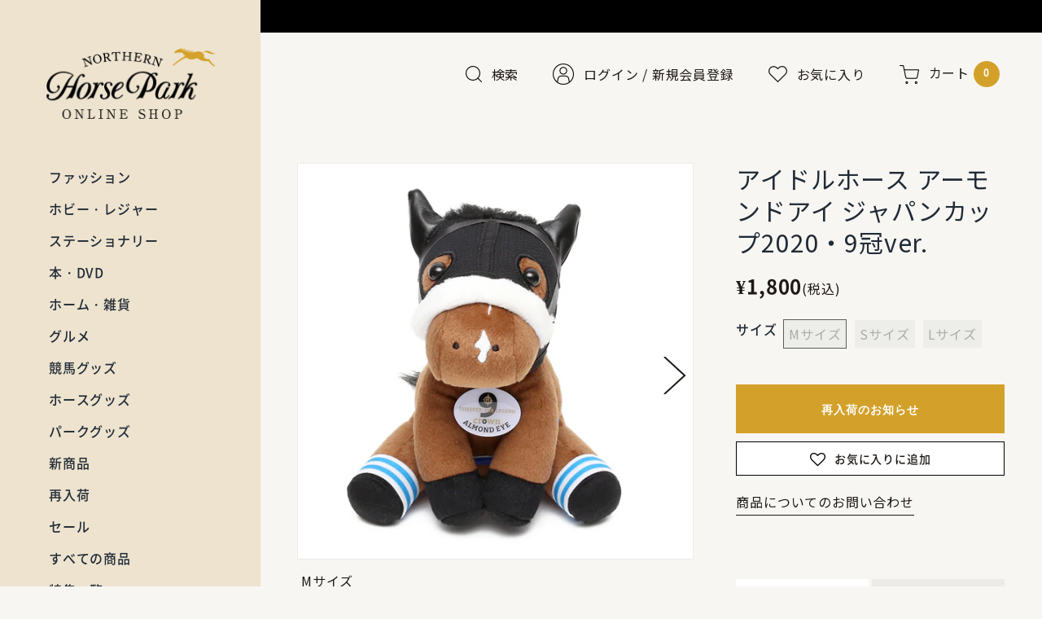

--- FILE ---
content_type: text/html; charset=utf-8
request_url: https://shop.northern-horsepark.jp/collections/%E3%81%AC%E3%81%84%E3%81%90%E3%82%8B%E3%81%BF/products/%E3%82%A2%E3%82%A4%E3%83%89%E3%83%AB%E3%83%9B%E3%83%BC%E3%82%B9-%E3%82%A2%E3%83%BC%E3%83%A2%E3%83%B3%E3%83%89%E3%82%A2%E3%82%A4-%E3%82%B8%E3%83%A3%E3%83%91%E3%83%B3%E3%82%AB%E3%83%83%E3%83%972020-9%E5%86%A0ver
body_size: 59455
content:
<!doctype html>
<html class="no-js" lang="ja">
<head>
<script type="application/vnd.locksmith+json" data-locksmith>{"version":"v173","locked":false,"initialized":true,"scope":"product","access_granted":true,"access_denied":false,"requires_customer":false,"manual_lock":false,"remote_lock":false,"has_timeout":false,"remote_rendered":null,"hide_resource":false,"hide_links_to_resource":false,"transparent":true,"locks":{"all":[],"opened":[]},"keys":[],"keys_signature":"ae4207644c3b9b27a54bb5721511dd0c8b303d4546618e631e0ba8951db26ca6","state":{"template":"product","theme":130330886394,"product":"アイドルホース-アーモンドアイ-ジャパンカップ2020-9冠ver","collection":"ぬいぐるみ","page":null,"blog":null,"article":null,"app":null},"now":1769084852,"path":"\/collections\/ぬいぐるみ\/products\/アイドルホース-アーモンドアイ-ジャパンカップ2020-9冠ver","locale_root_url":"\/","canonical_url":"https:\/\/shop.northern-horsepark.jp\/products\/%e3%82%a2%e3%82%a4%e3%83%89%e3%83%ab%e3%83%9b%e3%83%bc%e3%82%b9-%e3%82%a2%e3%83%bc%e3%83%a2%e3%83%b3%e3%83%89%e3%82%a2%e3%82%a4-%e3%82%b8%e3%83%a3%e3%83%91%e3%83%b3%e3%82%ab%e3%83%83%e3%83%972020-9%e5%86%a0ver","customer_id":null,"customer_id_signature":"ae4207644c3b9b27a54bb5721511dd0c8b303d4546618e631e0ba8951db26ca6","cart":null}</script><script data-locksmith>!function(){var require=undefined,reqwest=function(){function succeed(e){var t=protocolRe.exec(e.url);return t=t&&t[1]||context.location.protocol,httpsRe.test(t)?twoHundo.test(e.request.status):!!e.request.response}function handleReadyState(e,t,n){return function(){return e._aborted?n(e.request):e._timedOut?n(e.request,"Request is aborted: timeout"):void(e.request&&4==e.request[readyState]&&(e.request.onreadystatechange=noop,succeed(e)?t(e.request):n(e.request)))}}function setHeaders(e,t){var n,s=t.headers||{};s.Accept=s.Accept||defaultHeaders.accept[t.type]||defaultHeaders.accept["*"];var r="undefined"!=typeof FormData&&t.data instanceof FormData;for(n in!t.crossOrigin&&!s[requestedWith]&&(s[requestedWith]=defaultHeaders.requestedWith),!s[contentType]&&!r&&(s[contentType]=t.contentType||defaultHeaders.contentType),s)s.hasOwnProperty(n)&&"setRequestHeader"in e&&e.setRequestHeader(n,s[n])}function setCredentials(e,t){"undefined"!=typeof t.withCredentials&&"undefined"!=typeof e.withCredentials&&(e.withCredentials=!!t.withCredentials)}function generalCallback(e){lastValue=e}function urlappend(e,t){return e+(/[?]/.test(e)?"&":"?")+t}function handleJsonp(e,t,n,s){var r=uniqid++,o=e.jsonpCallback||"callback",a=e.jsonpCallbackName||reqwest.getcallbackPrefix(r),i=new RegExp("((^|[?]|&)"+o+")=([^&]+)"),l=s.match(i),c=doc.createElement("script"),u=0,p=-1!==navigator.userAgent.indexOf("MSIE 10.0");return l?"?"===l[3]?s=s.replace(i,"$1="+a):a=l[3]:s=urlappend(s,o+"="+a),context[a]=generalCallback,c.type="text/javascript",c.src=s,c.async=!0,"undefined"!=typeof c.onreadystatechange&&!p&&(c.htmlFor=c.id="_reqwest_"+r),c.onload=c.onreadystatechange=function(){if(c[readyState]&&"complete"!==c[readyState]&&"loaded"!==c[readyState]||u)return!1;c.onload=c.onreadystatechange=null,c.onclick&&c.onclick(),t(lastValue),lastValue=undefined,head.removeChild(c),u=1},head.appendChild(c),{abort:function(){c.onload=c.onreadystatechange=null,n({},"Request is aborted: timeout",{}),lastValue=undefined,head.removeChild(c),u=1}}}function getRequest(e,t){var n,s=this.o,r=(s.method||"GET").toUpperCase(),o="string"==typeof s?s:s.url,a=!1!==s.processData&&s.data&&"string"!=typeof s.data?reqwest.toQueryString(s.data):s.data||null,i=!1;return("jsonp"==s.type||"GET"==r)&&a&&(o=urlappend(o,a),a=null),"jsonp"==s.type?handleJsonp(s,e,t,o):((n=s.xhr&&s.xhr(s)||xhr(s)).open(r,o,!1!==s.async),setHeaders(n,s),setCredentials(n,s),context[xDomainRequest]&&n instanceof context[xDomainRequest]?(n.onload=e,n.onerror=t,n.onprogress=function(){},i=!0):n.onreadystatechange=handleReadyState(this,e,t),s.before&&s.before(n),i?setTimeout(function(){n.send(a)},200):n.send(a),n)}function Reqwest(e,t){this.o=e,this.fn=t,init.apply(this,arguments)}function setType(e){return null===e?undefined:e.match("json")?"json":e.match("javascript")?"js":e.match("text")?"html":e.match("xml")?"xml":void 0}function init(o,fn){function complete(e){for(o.timeout&&clearTimeout(self.timeout),self.timeout=null;0<self._completeHandlers.length;)self._completeHandlers.shift()(e)}function success(resp){var type=o.type||resp&&setType(resp.getResponseHeader("Content-Type"));resp="jsonp"!==type?self.request:resp;var filteredResponse=globalSetupOptions.dataFilter(resp.responseText,type),r=filteredResponse;try{resp.responseText=r}catch(e){}if(r)switch(type){case"json":try{resp=context.JSON?context.JSON.parse(r):eval("("+r+")")}catch(err){return error(resp,"Could not parse JSON in response",err)}break;case"js":resp=eval(r);break;case"html":resp=r;break;case"xml":resp=resp.responseXML&&resp.responseXML.parseError&&resp.responseXML.parseError.errorCode&&resp.responseXML.parseError.reason?null:resp.responseXML}for(self._responseArgs.resp=resp,self._fulfilled=!0,fn(resp),self._successHandler(resp);0<self._fulfillmentHandlers.length;)resp=self._fulfillmentHandlers.shift()(resp);complete(resp)}function timedOut(){self._timedOut=!0,self.request.abort()}function error(e,t,n){for(e=self.request,self._responseArgs.resp=e,self._responseArgs.msg=t,self._responseArgs.t=n,self._erred=!0;0<self._errorHandlers.length;)self._errorHandlers.shift()(e,t,n);complete(e)}this.url="string"==typeof o?o:o.url,this.timeout=null,this._fulfilled=!1,this._successHandler=function(){},this._fulfillmentHandlers=[],this._errorHandlers=[],this._completeHandlers=[],this._erred=!1,this._responseArgs={};var self=this;fn=fn||function(){},o.timeout&&(this.timeout=setTimeout(function(){timedOut()},o.timeout)),o.success&&(this._successHandler=function(){o.success.apply(o,arguments)}),o.error&&this._errorHandlers.push(function(){o.error.apply(o,arguments)}),o.complete&&this._completeHandlers.push(function(){o.complete.apply(o,arguments)}),this.request=getRequest.call(this,success,error)}function reqwest(e,t){return new Reqwest(e,t)}function normalize(e){return e?e.replace(/\r?\n/g,"\r\n"):""}function serial(e,t){var n,s,r,o,a=e.name,i=e.tagName.toLowerCase(),l=function(e){e&&!e.disabled&&t(a,normalize(e.attributes.value&&e.attributes.value.specified?e.value:e.text))};if(!e.disabled&&a)switch(i){case"input":/reset|button|image|file/i.test(e.type)||(n=/checkbox/i.test(e.type),s=/radio/i.test(e.type),r=e.value,(!n&&!s||e.checked)&&t(a,normalize(n&&""===r?"on":r)));break;case"textarea":t(a,normalize(e.value));break;case"select":if("select-one"===e.type.toLowerCase())l(0<=e.selectedIndex?e.options[e.selectedIndex]:null);else for(o=0;e.length&&o<e.length;o++)e.options[o].selected&&l(e.options[o])}}function eachFormElement(){var e,t,o=this,n=function(e,t){var n,s,r;for(n=0;n<t.length;n++)for(r=e[byTag](t[n]),s=0;s<r.length;s++)serial(r[s],o)};for(t=0;t<arguments.length;t++)e=arguments[t],/input|select|textarea/i.test(e.tagName)&&serial(e,o),n(e,["input","select","textarea"])}function serializeQueryString(){return reqwest.toQueryString(reqwest.serializeArray.apply(null,arguments))}function serializeHash(){var n={};return eachFormElement.apply(function(e,t){e in n?(n[e]&&!isArray(n[e])&&(n[e]=[n[e]]),n[e].push(t)):n[e]=t},arguments),n}function buildParams(e,t,n,s){var r,o,a,i=/\[\]$/;if(isArray(t))for(o=0;t&&o<t.length;o++)a=t[o],n||i.test(e)?s(e,a):buildParams(e+"["+("object"==typeof a?o:"")+"]",a,n,s);else if(t&&"[object Object]"===t.toString())for(r in t)buildParams(e+"["+r+"]",t[r],n,s);else s(e,t)}var context=this,XHR2;if("window"in context)var doc=document,byTag="getElementsByTagName",head=doc[byTag]("head")[0];else try{XHR2=require("xhr2")}catch(ex){throw new Error("Peer dependency `xhr2` required! Please npm install xhr2")}var httpsRe=/^http/,protocolRe=/(^\w+):\/\//,twoHundo=/^(20\d|1223)$/,readyState="readyState",contentType="Content-Type",requestedWith="X-Requested-With",uniqid=0,callbackPrefix="reqwest_"+ +new Date,lastValue,xmlHttpRequest="XMLHttpRequest",xDomainRequest="XDomainRequest",noop=function(){},isArray="function"==typeof Array.isArray?Array.isArray:function(e){return e instanceof Array},defaultHeaders={contentType:"application/x-www-form-urlencoded",requestedWith:xmlHttpRequest,accept:{"*":"text/javascript, text/html, application/xml, text/xml, */*",xml:"application/xml, text/xml",html:"text/html",text:"text/plain",json:"application/json, text/javascript",js:"application/javascript, text/javascript"}},xhr=function(e){if(!0!==e.crossOrigin)return context[xmlHttpRequest]?new XMLHttpRequest:XHR2?new XHR2:new ActiveXObject("Microsoft.XMLHTTP");var t=context[xmlHttpRequest]?new XMLHttpRequest:null;if(t&&"withCredentials"in t)return t;if(context[xDomainRequest])return new XDomainRequest;throw new Error("Browser does not support cross-origin requests")},globalSetupOptions={dataFilter:function(e){return e}};return Reqwest.prototype={abort:function(){this._aborted=!0,this.request.abort()},retry:function(){init.call(this,this.o,this.fn)},then:function(e,t){return e=e||function(){},t=t||function(){},this._fulfilled?this._responseArgs.resp=e(this._responseArgs.resp):this._erred?t(this._responseArgs.resp,this._responseArgs.msg,this._responseArgs.t):(this._fulfillmentHandlers.push(e),this._errorHandlers.push(t)),this},always:function(e){return this._fulfilled||this._erred?e(this._responseArgs.resp):this._completeHandlers.push(e),this},fail:function(e){return this._erred?e(this._responseArgs.resp,this._responseArgs.msg,this._responseArgs.t):this._errorHandlers.push(e),this},"catch":function(e){return this.fail(e)}},reqwest.serializeArray=function(){var n=[];return eachFormElement.apply(function(e,t){n.push({name:e,value:t})},arguments),n},reqwest.serialize=function(){if(0===arguments.length)return"";var e,t=Array.prototype.slice.call(arguments,0);return(e=t.pop())&&e.nodeType&&t.push(e)&&(e=null),e&&(e=e.type),("map"==e?serializeHash:"array"==e?reqwest.serializeArray:serializeQueryString).apply(null,t)},reqwest.toQueryString=function(e,t){var n,s,r=t||!1,o=[],a=encodeURIComponent,i=function(e,t){t="function"==typeof t?t():null==t?"":t,o[o.length]=a(e)+"="+a(t)};if(isArray(e))for(s=0;e&&s<e.length;s++)i(e[s].name,e[s].value);else for(n in e)e.hasOwnProperty(n)&&buildParams(n,e[n],r,i);return o.join("&").replace(/%20/g,"+")},reqwest.getcallbackPrefix=function(){return callbackPrefix},reqwest.compat=function(e,t){return e&&(e.type&&(e.method=e.type)&&delete e.type,e.dataType&&(e.type=e.dataType),e.jsonpCallback&&(e.jsonpCallbackName=e.jsonpCallback)&&delete e.jsonpCallback,e.jsonp&&(e.jsonpCallback=e.jsonp)),new Reqwest(e,t)},reqwest.ajaxSetup=function(e){for(var t in e=e||{})globalSetupOptions[t]=e[t]},reqwest}();
/*!
  * Reqwest! A general purpose XHR connection manager
  * license MIT (c) Dustin Diaz 2015
  * https://github.com/ded/reqwest
  */!function(){var a=window.Locksmith={},e=document.querySelector('script[type="application/vnd.locksmith+json"]'),n=e&&e.innerHTML;if(a.state={},a.util={},a.loading=!1,n)try{a.state=JSON.parse(n)}catch(u){}if(document.addEventListener&&document.querySelector){var s,r,o,t=[76,79,67,75,83,77,73,84,72,49,49],i=function(){r=t.slice(0)},l="style",c=function(e){e&&27!==e.keyCode&&"click"!==e.type||(document.removeEventListener("keydown",c),document.removeEventListener("click",c),s&&document.body.removeChild(s),s=null)};i(),document.addEventListener("keyup",function(e){if(e.keyCode===r[0]){if(clearTimeout(o),r.shift(),0<r.length)return void(o=setTimeout(i,1e3));i(),c(),(s=document.createElement("div"))[l].width="50%",s[l].maxWidth="1000px",s[l].height="85%",s[l].border="1px rgba(0, 0, 0, 0.2) solid",s[l].background="rgba(255, 255, 255, 0.99)",s[l].borderRadius="4px",s[l].position="fixed",s[l].top="50%",s[l].left="50%",s[l].transform="translateY(-50%) translateX(-50%)",s[l].boxShadow="0 2px 5px rgba(0, 0, 0, 0.3), 0 0 100vh 100vw rgba(0, 0, 0, 0.5)",s[l].zIndex="2147483645";var t=document.createElement("textarea");t.value=JSON.stringify(JSON.parse(n),null,2),t[l].border="none",t[l].display="block",t[l].boxSizing="border-box",t[l].width="100%",t[l].height="100%",t[l].background="transparent",t[l].padding="22px",t[l].fontFamily="monospace",t[l].fontSize="14px",t[l].color="#333",t[l].resize="none",t[l].outline="none",t.readOnly=!0,s.appendChild(t),document.body.appendChild(s),t.addEventListener("click",function(e){e.stopImmediatePropagation()}),t.select(),document.addEventListener("keydown",c),document.addEventListener("click",c)}})}a.isEmbedded=-1!==window.location.search.indexOf("_ab=0&_fd=0&_sc=1"),a.path=a.state.path||window.location.pathname,a.basePath=a.state.locale_root_url.concat("/apps/locksmith").replace(/^\/\//,"/"),a.reloading=!1,a.util.console=window.console||{log:function(){},error:function(){}},a.util.makeUrl=function(e,t){var n,s=a.basePath+e,r=[],o=a.cache();for(n in o)r.push(n+"="+encodeURIComponent(o[n]));for(n in t)r.push(n+"="+encodeURIComponent(t[n]));return a.state.customer_id&&(r.push("customer_id="+encodeURIComponent(a.state.customer_id)),r.push("customer_id_signature="+encodeURIComponent(a.state.customer_id_signature))),s+=(-1===s.indexOf("?")?"?":"&")+r.join("&")},a._initializeCallbacks=[],a.on=function(e,t){if("initialize"!==e)throw'Locksmith.on() currently only supports the "initialize" event';a._initializeCallbacks.push(t)},a.initializeSession=function(e){if(!a.isEmbedded){var t=!1,n=!0,s=!0;(e=e||{}).silent&&(s=n=!(t=!0)),a.ping({silent:t,spinner:n,reload:s,callback:function(){a._initializeCallbacks.forEach(function(e){e()})}})}},a.cache=function(e){var t={};try{var n=function r(e){return(document.cookie.match("(^|; )"+e+"=([^;]*)")||0)[2]};t=JSON.parse(decodeURIComponent(n("locksmith-params")||"{}"))}catch(u){}if(e){for(var s in e)t[s]=e[s];document.cookie="locksmith-params=; expires=Thu, 01 Jan 1970 00:00:00 GMT; path=/",document.cookie="locksmith-params="+encodeURIComponent(JSON.stringify(t))+"; path=/"}return t},a.cache.cart=a.state.cart,a.cache.cartLastSaved=null,a.params=a.cache(),a.util.reload=function(){a.reloading=!0;try{window.location.href=window.location.href.replace(/#.*/,"")}catch(u){a.util.console.error("Preferred reload method failed",u),window.location.reload()}},a.cache.saveCart=function(e){if(!a.cache.cart||a.cache.cart===a.cache.cartLastSaved)return e?e():null;var t=a.cache.cartLastSaved;a.cache.cartLastSaved=a.cache.cart,reqwest({url:"/cart/update.json",method:"post",type:"json",data:{attributes:{locksmith:a.cache.cart}},complete:e,error:function(e){if(a.cache.cartLastSaved=t,!a.reloading)throw e}})},a.util.spinnerHTML='<style>body{background:#FFF}@keyframes spin{from{transform:rotate(0deg)}to{transform:rotate(360deg)}}#loading{display:flex;width:100%;height:50vh;color:#777;align-items:center;justify-content:center}#loading .spinner{display:block;animation:spin 600ms linear infinite;position:relative;width:50px;height:50px}#loading .spinner-ring{stroke:currentColor;stroke-dasharray:100%;stroke-width:2px;stroke-linecap:round;fill:none}</style><div id="loading"><div class="spinner"><svg width="100%" height="100%"><svg preserveAspectRatio="xMinYMin"><circle class="spinner-ring" cx="50%" cy="50%" r="45%"></circle></svg></svg></div></div>',a.util.clobberBody=function(e){document.body.innerHTML=e},a.util.clobberDocument=function(e){e.responseText&&(e=e.responseText),document.documentElement&&document.removeChild(document.documentElement);var t=document.open("text/html","replace");t.writeln(e),t.close(),setTimeout(function(){var e=t.querySelector("[autofocus]");e&&e.focus()},100)},a.util.serializeForm=function(e){if(e&&"FORM"===e.nodeName){var t,n,s={};for(t=e.elements.length-1;0<=t;t-=1)if(""!==e.elements[t].name)switch(e.elements[t].nodeName){case"INPUT":switch(e.elements[t].type){default:case"text":case"hidden":case"password":case"button":case"reset":case"submit":s[e.elements[t].name]=e.elements[t].value;break;case"checkbox":case"radio":e.elements[t].checked&&(s[e.elements[t].name]=e.elements[t].value);break;case"file":}break;case"TEXTAREA":s[e.elements[t].name]=e.elements[t].value;break;case"SELECT":switch(e.elements[t].type){case"select-one":s[e.elements[t].name]=e.elements[t].value;break;case"select-multiple":for(n=e.elements[t].options.length-1;0<=n;n-=1)e.elements[t].options[n].selected&&(s[e.elements[t].name]=e.elements[t].options[n].value)}break;case"BUTTON":switch(e.elements[t].type){case"reset":case"submit":case"button":s[e.elements[t].name]=e.elements[t].value}}return s}},a.util.on=function(e,o,a,t){t=t||document;var i="locksmith-"+e+o,n=function(e){var t=e.target,n=e.target.parentElement,s=t.className.baseVal||t.className||"",r=n.className.baseVal||n.className||"";("string"==typeof s&&-1!==s.split(/\s+/).indexOf(o)||"string"==typeof r&&-1!==r.split(/\s+/).indexOf(o))&&!e[i]&&(e[i]=!0,a(e))};t.attachEvent?t.attachEvent(e,n):t.addEventListener(e,n,!1)},a.util.enableActions=function(e){a.util.on("click","locksmith-action",function(e){e.preventDefault();var t=e.target;t.dataset.confirmWith&&!confirm(t.dataset.confirmWith)||(t.disabled=!0,t.innerText=t.dataset.disableWith,a.post("/action",t.dataset.locksmithParams,{spinner:!1,type:"text",success:function(e){(e=JSON.parse(e.responseText)).message&&alert(e.message),a.util.reload()}}))},e)},a.util.inject=function(e,t){var n=["data","locksmith","append"];if(-1!==t.indexOf(n.join("-"))){var s=document.createElement("div");s.innerHTML=t,e.appendChild(s)}else e.innerHTML=t;var r,o,a=e.querySelectorAll("script");for(o=0;o<a.length;++o){r=a[o];var i=document.createElement("script");if(r.type&&(i.type=r.type),r.src)i.src=r.src;else{var l=document.createTextNode(r.innerHTML);i.appendChild(l)}e.appendChild(i)}var c=e.querySelector("[autofocus]");c&&c.focus()},a.post=function(e,t,n){!1!==(n=n||{}).spinner&&a.util.clobberBody(a.util.spinnerHTML);var s={};n.container===document?(s.layout=1,n.success=function(e){document.getElementById(n.container);a.util.clobberDocument(e)}):n.container&&(s.layout=0,n.success=function(e){var t=document.getElementById(n.container);a.util.inject(t,e),t.id===t.firstChild.id&&t.parentElement.replaceChild(t.firstChild,t)}),n.form_type&&(t.form_type=n.form_type),a.loading=!0;var r=a.util.makeUrl(e,s);reqwest({url:r,method:"post",type:n.type||"html",data:t,complete:function(){a.loading=!1},error:function(e){if(!a.reloading)if("dashboard.weglot.com"!==window.location.host){if(!n.silent)throw alert("Something went wrong! Please refresh and try again."),e;console.error(e)}else console.error(e)},success:n.success||a.util.clobberDocument})},a.postResource=function(e,t){e.path=a.path,e.search=window.location.search,e.state=a.state,e.passcode&&(e.passcode=e.passcode.trim()),e.email&&(e.email=e.email.trim()),e.state.cart=a.cache.cart,e.locksmith_json=a.jsonTag,e.locksmith_json_signature=a.jsonTagSignature,a.post("/resource",e,t)},a.ping=function(e){if(!a.isEmbedded){e=e||{};a.post("/ping",{path:a.path,search:window.location.search,state:a.state},{spinner:!!e.spinner,silent:"undefined"==typeof e.silent||e.silent,type:"text",success:function(e){(e=JSON.parse(e.responseText)).messages&&0<e.messages.length&&a.showMessages(e.messages)}})}},a.timeoutMonitor=function(){var e=a.cache.cart;a.ping({callback:function(){e!==a.cache.cart||setTimeout(function(){a.timeoutMonitor()},6e4)}})},a.showMessages=function(e){var t=document.createElement("div");t.style.position="fixed",t.style.left=0,t.style.right=0,t.style.bottom="-50px",t.style.opacity=0,t.style.background="#191919",t.style.color="#ddd",t.style.transition="bottom 0.2s, opacity 0.2s",t.style.zIndex=999999,t.innerHTML="        <style>          .locksmith-ab .locksmith-b { display: none; }          .locksmith-ab.toggled .locksmith-b { display: flex; }          .locksmith-ab.toggled .locksmith-a { display: none; }          .locksmith-flex { display: flex; flex-wrap: wrap; justify-content: space-between; align-items: center; padding: 10px 20px; }          .locksmith-message + .locksmith-message { border-top: 1px #555 solid; }          .locksmith-message a { color: inherit; font-weight: bold; }          .locksmith-message a:hover { color: inherit; opacity: 0.8; }          a.locksmith-ab-toggle { font-weight: inherit; text-decoration: underline; }          .locksmith-text { flex-grow: 1; }          .locksmith-cta { flex-grow: 0; text-align: right; }          .locksmith-cta button { transform: scale(0.8); transform-origin: left; }          .locksmith-cta > * { display: block; }          .locksmith-cta > * + * { margin-top: 10px; }          .locksmith-message a.locksmith-close { flex-grow: 0; text-decoration: none; margin-left: 15px; font-size: 30px; font-family: monospace; display: block; padding: 2px 10px; }                    @media screen and (max-width: 600px) {            .locksmith-wide-only { display: none !important; }            .locksmith-flex { padding: 0 15px; }            .locksmith-flex > * { margin-top: 5px; margin-bottom: 5px; }            .locksmith-cta { text-align: left; }          }                    @media screen and (min-width: 601px) {            .locksmith-narrow-only { display: none !important; }          }        </style>      "+e.map(function(e){return'<div class="locksmith-message">'+e+"</div>"}).join(""),document.body.appendChild(t),document.body.style.position="relative",document.body.parentElement.style.paddingBottom=t.offsetHeight+"px",setTimeout(function(){t.style.bottom=0,t.style.opacity=1},50),a.util.on("click","locksmith-ab-toggle",function(e){e.preventDefault();for(var t=e.target.parentElement;-1===t.className.split(" ").indexOf("locksmith-ab");)t=t.parentElement;-1!==t.className.split(" ").indexOf("toggled")?t.className=t.className.replace("toggled",""):t.className=t.className+" toggled"}),a.util.enableActions(t)}}()}();</script>
      <script data-locksmith>Locksmith.cache.cart=null</script>


  <script data-locksmith>Locksmith.jsonTag="\u003cscript type=\"application\/vnd.locksmith+json\" data-locksmith\u003e{\"version\":\"v173\",\"locked\":false,\"initialized\":true,\"scope\":\"product\",\"access_granted\":true,\"access_denied\":false,\"requires_customer\":false,\"manual_lock\":false,\"remote_lock\":false,\"has_timeout\":false,\"remote_rendered\":null,\"hide_resource\":false,\"hide_links_to_resource\":false,\"transparent\":true,\"locks\":{\"all\":[],\"opened\":[]},\"keys\":[],\"keys_signature\":\"ae4207644c3b9b27a54bb5721511dd0c8b303d4546618e631e0ba8951db26ca6\",\"state\":{\"template\":\"product\",\"theme\":130330886394,\"product\":\"アイドルホース-アーモンドアイ-ジャパンカップ2020-9冠ver\",\"collection\":\"ぬいぐるみ\",\"page\":null,\"blog\":null,\"article\":null,\"app\":null},\"now\":1769084852,\"path\":\"\\\/collections\\\/ぬいぐるみ\\\/products\\\/アイドルホース-アーモンドアイ-ジャパンカップ2020-9冠ver\",\"locale_root_url\":\"\\\/\",\"canonical_url\":\"https:\\\/\\\/shop.northern-horsepark.jp\\\/products\\\/%e3%82%a2%e3%82%a4%e3%83%89%e3%83%ab%e3%83%9b%e3%83%bc%e3%82%b9-%e3%82%a2%e3%83%bc%e3%83%a2%e3%83%b3%e3%83%89%e3%82%a2%e3%82%a4-%e3%82%b8%e3%83%a3%e3%83%91%e3%83%b3%e3%82%ab%e3%83%83%e3%83%972020-9%e5%86%a0ver\",\"customer_id\":null,\"customer_id_signature\":\"ae4207644c3b9b27a54bb5721511dd0c8b303d4546618e631e0ba8951db26ca6\",\"cart\":null}\u003c\/script\u003e";Locksmith.jsonTagSignature="4bd99d5639f0ba0d82ad6021cd45204b153d012150c9d3e297787df5931aad6d"</script>
  <!-- Masonry 4.0.4 -->
  <link rel="preload" href="//shop.northern-horsepark.jp/cdn/shop/t/3/assets/styles.css?v=56796871443007310731763343890" as="style">
  <meta charset="utf-8" />
<meta name="viewport" content="width=device-width,initial-scale=1.0" />
<meta http-equiv="X-UA-Compatible" content="IE=edge">

<link rel="preconnect" href="https://cdn.shopify.com" crossorigin>
<link rel="preconnect" href="https://fonts.shopify.com" crossorigin>
<link rel="preconnect" href="https://monorail-edge.shopifysvc.com"><link rel="preload" as="font" href="//shop.northern-horsepark.jp/cdn/fonts/libre_franklin/librefranklin_n4.a9b0508e1ffb743a0fd6d0614768959c54a27d86.woff2" type="font/woff2" crossorigin><link rel="preload" as="font" href="//shop.northern-horsepark.jp/cdn/fonts/libre_franklin/librefranklin_n7.6739620624550b8695d0cc23f92ffd46eb51c7a3.woff2" type="font/woff2" crossorigin><link rel="preload" as="font" href="//shop.northern-horsepark.jp/cdn/fonts/libre_franklin/librefranklin_i4.5cee60cade760b32c7b489f9d561e97341909d7c.woff2" type="font/woff2" crossorigin><link rel="preload" as="font" href="//shop.northern-horsepark.jp/cdn/fonts/libre_franklin/librefranklin_i7.5cd0952dea701f27d5d0eb294c01347335232ef2.woff2" type="font/woff2" crossorigin><link rel="preload" as="font" href="//shop.northern-horsepark.jp/cdn/fonts/karla/karla_n7.4358a847d4875593d69cfc3f8cc0b44c17b3ed03.woff2" type="font/woff2" crossorigin><link rel="preload" as="font" href="//shop.northern-horsepark.jp/cdn/fonts/crimson_text/crimsontext_n6.d11c58b421f9011d0936d781febe4f56f8a319ca.woff2" type="font/woff2" crossorigin><link rel="preload" as="font" href="//shop.northern-horsepark.jp/cdn/fonts/karla/karla_n7.4358a847d4875593d69cfc3f8cc0b44c17b3ed03.woff2" type="font/woff2" crossorigin><link rel="preload" href="//shop.northern-horsepark.jp/cdn/shop/t/3/assets/vendor.min.js?v=121981633835053343841643001468" as="script">
<link rel="preload" href="//shop.northern-horsepark.jp/cdn/shop/t/3/assets/theme.js?v=54542611019741775421647944586" as="script"><link rel="canonical" href="https://shop.northern-horsepark.jp/products/%e3%82%a2%e3%82%a4%e3%83%89%e3%83%ab%e3%83%9b%e3%83%bc%e3%82%b9-%e3%82%a2%e3%83%bc%e3%83%a2%e3%83%b3%e3%83%89%e3%82%a2%e3%82%a4-%e3%82%b8%e3%83%a3%e3%83%91%e3%83%b3%e3%82%ab%e3%83%83%e3%83%972020-9%e5%86%a0ver" /><link rel="shortcut icon" href="//shop.northern-horsepark.jp/cdn/shop/files/favicon.png?v=1647394916" type="image/png" /><meta name="description" content="2020年ジャパンカップを制し、みごと有終の美を飾ったアーモンドアイのぬいぐるみです。">

  <meta name="theme-color" content="#faf9f5">
  <meta name="format-detection" content="telephone=no">
  <meta name="google-site-verification" content="aZxLzk95ubHA9GlUGgqLNElXKJp5a49fK50jEB31X1c">
  <title>アイドルホース アーモンドアイ ジャパンカップ2020・9冠ver. - 競馬グッズの通販サイト ノーザンホースパーク オンラインショップ</title>

  <meta property="og:site_name" content="ノーザンホースパーク オンラインショップ">
<meta property="og:url" content="https://shop.northern-horsepark.jp/products/%e3%82%a2%e3%82%a4%e3%83%89%e3%83%ab%e3%83%9b%e3%83%bc%e3%82%b9-%e3%82%a2%e3%83%bc%e3%83%a2%e3%83%b3%e3%83%89%e3%82%a2%e3%82%a4-%e3%82%b8%e3%83%a3%e3%83%91%e3%83%b3%e3%82%ab%e3%83%83%e3%83%972020-9%e5%86%a0ver"><meta property="og:title" content="アイドルホース アーモンドアイ ジャパンカップ2020・9冠ver.">
<meta property="og:type" content="product">
<meta property="og:description" content="2020年ジャパンカップを制し、みごと有終の美を飾ったアーモンドアイのぬいぐるみです。">
<meta property="og:image" content="https://shop.northern-horsepark.jp/cdn/shop/products/02161552_602b6ba6ed38b_346cff08-bba4-45d9-aaab-66cbbad4ceee.jpg?v=1648688144">
<meta property="og:image:secure_url" content="https://shop.northern-horsepark.jp/cdn/shop/products/02161552_602b6ba6ed38b_346cff08-bba4-45d9-aaab-66cbbad4ceee.jpg?v=1648688144">
<meta property="og:image:width" content="1200">
  <meta property="og:image:height" content="1200"><meta property="og:price:amount" content="1,800">
<meta property="og:price:currency" content="JPY">
<meta name="twitter:card" content="summary_large_image"><meta name="twitter:title" content="アイドルホース アーモンドアイ ジャパンカップ2020・9冠ver.">
<meta name="twitter:description" content="2020年ジャパンカップを制し、みごと有終の美を飾ったアーモンドアイのぬいぐるみです。">


  <script>window.performance && window.performance.mark && window.performance.mark('shopify.content_for_header.start');</script><meta name="google-site-verification" content="zLLKIqjkWbp6CD1NgZd0wQJOPNIreGrc0ziwwzoiBAo">
<meta id="shopify-digital-wallet" name="shopify-digital-wallet" content="/60155592954/digital_wallets/dialog">
<link rel="alternate" type="application/json+oembed" href="https://shop.northern-horsepark.jp/products/%e3%82%a2%e3%82%a4%e3%83%89%e3%83%ab%e3%83%9b%e3%83%bc%e3%82%b9-%e3%82%a2%e3%83%bc%e3%83%a2%e3%83%b3%e3%83%89%e3%82%a2%e3%82%a4-%e3%82%b8%e3%83%a3%e3%83%91%e3%83%b3%e3%82%ab%e3%83%83%e3%83%972020-9%e5%86%a0ver.oembed">
<script async="async" src="/checkouts/internal/preloads.js?locale=ja-JP"></script>
<script id="shopify-features" type="application/json">{"accessToken":"eb8bb1f93a2e27449d0c5b7c14c573f4","betas":["rich-media-storefront-analytics"],"domain":"shop.northern-horsepark.jp","predictiveSearch":false,"shopId":60155592954,"locale":"ja"}</script>
<script>var Shopify = Shopify || {};
Shopify.shop = "northern-horsepark.myshopify.com";
Shopify.locale = "ja";
Shopify.currency = {"active":"JPY","rate":"1.0"};
Shopify.country = "JP";
Shopify.theme = {"name":"Masonry_本番","id":130330886394,"schema_name":"Masonry","schema_version":"4.0.4","theme_store_id":450,"role":"main"};
Shopify.theme.handle = "null";
Shopify.theme.style = {"id":null,"handle":null};
Shopify.cdnHost = "shop.northern-horsepark.jp/cdn";
Shopify.routes = Shopify.routes || {};
Shopify.routes.root = "/";</script>
<script type="module">!function(o){(o.Shopify=o.Shopify||{}).modules=!0}(window);</script>
<script>!function(o){function n(){var o=[];function n(){o.push(Array.prototype.slice.apply(arguments))}return n.q=o,n}var t=o.Shopify=o.Shopify||{};t.loadFeatures=n(),t.autoloadFeatures=n()}(window);</script>
<script id="shop-js-analytics" type="application/json">{"pageType":"product"}</script>
<script defer="defer" async type="module" src="//shop.northern-horsepark.jp/cdn/shopifycloud/shop-js/modules/v2/client.init-shop-cart-sync_0MstufBG.ja.esm.js"></script>
<script defer="defer" async type="module" src="//shop.northern-horsepark.jp/cdn/shopifycloud/shop-js/modules/v2/chunk.common_jll-23Z1.esm.js"></script>
<script defer="defer" async type="module" src="//shop.northern-horsepark.jp/cdn/shopifycloud/shop-js/modules/v2/chunk.modal_HXih6-AF.esm.js"></script>
<script type="module">
  await import("//shop.northern-horsepark.jp/cdn/shopifycloud/shop-js/modules/v2/client.init-shop-cart-sync_0MstufBG.ja.esm.js");
await import("//shop.northern-horsepark.jp/cdn/shopifycloud/shop-js/modules/v2/chunk.common_jll-23Z1.esm.js");
await import("//shop.northern-horsepark.jp/cdn/shopifycloud/shop-js/modules/v2/chunk.modal_HXih6-AF.esm.js");

  window.Shopify.SignInWithShop?.initShopCartSync?.({"fedCMEnabled":true,"windoidEnabled":true});

</script>
<script>(function() {
  var isLoaded = false;
  function asyncLoad() {
    if (isLoaded) return;
    isLoaded = true;
    var urls = ["https:\/\/assets.smartwishlist.webmarked.net\/static\/v6\/smartwishlist.js?shop=northern-horsepark.myshopify.com","https:\/\/static2.rapidsearch.dev\/resultpage.js?shop=northern-horsepark.myshopify.com","https:\/\/cdn.ordersify.com\/sdk\/productalerts-shopify.js?shop=northern-horsepark.myshopify.com","https:\/\/cdn.shopify.com\/s\/files\/1\/0601\/5559\/2954\/t\/3\/assets\/globo.formbuilder.init.js?v=1645060974\u0026shop=northern-horsepark.myshopify.com","https:\/\/cdn.hextom.com\/js\/freeshippingbar.js?shop=northern-horsepark.myshopify.com"];
    for (var i = 0; i < urls.length; i++) {
      var s = document.createElement('script');
      s.type = 'text/javascript';
      s.async = true;
      s.src = urls[i];
      var x = document.getElementsByTagName('script')[0];
      x.parentNode.insertBefore(s, x);
    }
  };
  if(window.attachEvent) {
    window.attachEvent('onload', asyncLoad);
  } else {
    window.addEventListener('load', asyncLoad, false);
  }
})();</script>
<script id="__st">var __st={"a":60155592954,"offset":32400,"reqid":"b72fb97f-fa37-484d-835e-303d06b1bad6-1769084851","pageurl":"shop.northern-horsepark.jp\/collections\/%E3%81%AC%E3%81%84%E3%81%90%E3%82%8B%E3%81%BF\/products\/%E3%82%A2%E3%82%A4%E3%83%89%E3%83%AB%E3%83%9B%E3%83%BC%E3%82%B9-%E3%82%A2%E3%83%BC%E3%83%A2%E3%83%B3%E3%83%89%E3%82%A2%E3%82%A4-%E3%82%B8%E3%83%A3%E3%83%91%E3%83%B3%E3%82%AB%E3%83%83%E3%83%972020-9%E5%86%A0ver","u":"7fe41e834659","p":"product","rtyp":"product","rid":7575146627322};</script>
<script>window.ShopifyPaypalV4VisibilityTracking = true;</script>
<script id="form-persister">!function(){'use strict';const t='contact',e='new_comment',n=[[t,t],['blogs',e],['comments',e],[t,'customer']],o='password',r='form_key',c=['recaptcha-v3-token','g-recaptcha-response','h-captcha-response',o],s=()=>{try{return window.sessionStorage}catch{return}},i='__shopify_v',u=t=>t.elements[r],a=function(){const t=[...n].map((([t,e])=>`form[action*='/${t}']:not([data-nocaptcha='true']) input[name='form_type'][value='${e}']`)).join(',');var e;return e=t,()=>e?[...document.querySelectorAll(e)].map((t=>t.form)):[]}();function m(t){const e=u(t);a().includes(t)&&(!e||!e.value)&&function(t){try{if(!s())return;!function(t){const e=s();if(!e)return;const n=u(t);if(!n)return;const o=n.value;o&&e.removeItem(o)}(t);const e=Array.from(Array(32),(()=>Math.random().toString(36)[2])).join('');!function(t,e){u(t)||t.append(Object.assign(document.createElement('input'),{type:'hidden',name:r})),t.elements[r].value=e}(t,e),function(t,e){const n=s();if(!n)return;const r=[...t.querySelectorAll(`input[type='${o}']`)].map((({name:t})=>t)),u=[...c,...r],a={};for(const[o,c]of new FormData(t).entries())u.includes(o)||(a[o]=c);n.setItem(e,JSON.stringify({[i]:1,action:t.action,data:a}))}(t,e)}catch(e){console.error('failed to persist form',e)}}(t)}const f=t=>{if('true'===t.dataset.persistBound)return;const e=function(t,e){const n=function(t){return'function'==typeof t.submit?t.submit:HTMLFormElement.prototype.submit}(t).bind(t);return function(){let t;return()=>{t||(t=!0,(()=>{try{e(),n()}catch(t){(t=>{console.error('form submit failed',t)})(t)}})(),setTimeout((()=>t=!1),250))}}()}(t,(()=>{m(t)}));!function(t,e){if('function'==typeof t.submit&&'function'==typeof e)try{t.submit=e}catch{}}(t,e),t.addEventListener('submit',(t=>{t.preventDefault(),e()})),t.dataset.persistBound='true'};!function(){function t(t){const e=(t=>{const e=t.target;return e instanceof HTMLFormElement?e:e&&e.form})(t);e&&m(e)}document.addEventListener('submit',t),document.addEventListener('DOMContentLoaded',(()=>{const e=a();for(const t of e)f(t);var n;n=document.body,new window.MutationObserver((t=>{for(const e of t)if('childList'===e.type&&e.addedNodes.length)for(const t of e.addedNodes)1===t.nodeType&&'FORM'===t.tagName&&a().includes(t)&&f(t)})).observe(n,{childList:!0,subtree:!0,attributes:!1}),document.removeEventListener('submit',t)}))}()}();</script>
<script integrity="sha256-4kQ18oKyAcykRKYeNunJcIwy7WH5gtpwJnB7kiuLZ1E=" data-source-attribution="shopify.loadfeatures" defer="defer" src="//shop.northern-horsepark.jp/cdn/shopifycloud/storefront/assets/storefront/load_feature-a0a9edcb.js" crossorigin="anonymous"></script>
<script data-source-attribution="shopify.dynamic_checkout.dynamic.init">var Shopify=Shopify||{};Shopify.PaymentButton=Shopify.PaymentButton||{isStorefrontPortableWallets:!0,init:function(){window.Shopify.PaymentButton.init=function(){};var t=document.createElement("script");t.src="https://shop.northern-horsepark.jp/cdn/shopifycloud/portable-wallets/latest/portable-wallets.ja.js",t.type="module",document.head.appendChild(t)}};
</script>
<script data-source-attribution="shopify.dynamic_checkout.buyer_consent">
  function portableWalletsHideBuyerConsent(e){var t=document.getElementById("shopify-buyer-consent"),n=document.getElementById("shopify-subscription-policy-button");t&&n&&(t.classList.add("hidden"),t.setAttribute("aria-hidden","true"),n.removeEventListener("click",e))}function portableWalletsShowBuyerConsent(e){var t=document.getElementById("shopify-buyer-consent"),n=document.getElementById("shopify-subscription-policy-button");t&&n&&(t.classList.remove("hidden"),t.removeAttribute("aria-hidden"),n.addEventListener("click",e))}window.Shopify?.PaymentButton&&(window.Shopify.PaymentButton.hideBuyerConsent=portableWalletsHideBuyerConsent,window.Shopify.PaymentButton.showBuyerConsent=portableWalletsShowBuyerConsent);
</script>
<script data-source-attribution="shopify.dynamic_checkout.cart.bootstrap">document.addEventListener("DOMContentLoaded",(function(){function t(){return document.querySelector("shopify-accelerated-checkout-cart, shopify-accelerated-checkout")}if(t())Shopify.PaymentButton.init();else{new MutationObserver((function(e,n){t()&&(Shopify.PaymentButton.init(),n.disconnect())})).observe(document.body,{childList:!0,subtree:!0})}}));
</script>

<script>window.performance && window.performance.mark && window.performance.mark('shopify.content_for_header.end');</script>

  
  <link href="https://cdn.jsdelivr.net/npm/slick-carousel@1.8.1/slick/slick.css" rel="stylesheet" type="text/css" media="all" />
  <link href="https://cdn.jsdelivr.net/npm/slick-carousel@1.8.1/slick/slick-theme.css" rel="stylesheet" type="text/css" media="all" />
  <link href="https://cdnjs.cloudflare.com/ajax/libs/magnific-popup.js/1.1.0/magnific-popup.min.css" rel="stylesheet" type="text/css" media="all" />
  <link href="//shop.northern-horsepark.jp/cdn/shop/t/3/assets/styles.css?v=56796871443007310731763343890" rel="stylesheet" type="text/css" media="all" />
  <link href="//shop.northern-horsepark.jp/cdn/shop/t/3/assets/common.css?v=12039095228293850301766728486" rel="stylesheet" type="text/css" media="all" />

  
  <script src="//ajax.googleapis.com/ajax/libs/jquery/3.3.1/jquery.min.js" type="text/javascript"></script>
  <script src="https://cdn.jsdelivr.net/npm/js-cookie@2/src/js.cookie.min.js" type="text/javascript"></script>
  <script src="https://cdnjs.cloudflare.com/ajax/libs/magnific-popup.js/1.1.0/jquery.magnific-popup.min.js" type="text/javascript"></script>
  <script src="https://cdn.jsdelivr.net/npm/slick-carousel@1.8.1/slick/slick.min.js" type="text/javascript"></script>
  <script src="https://cdnjs.cloudflare.com/ajax/libs/jquery.matchHeight/0.7.2/jquery.matchHeight-min.js" type="text/javascript"></script>
  <script src="//shop.northern-horsepark.jp/cdn/shop/t/3/assets/common.js?v=78433033611267735451648689463" type="text/javascript"></script>

  <script>
    document.documentElement.className = document.documentElement.className.replace('no-js', 'js');
    window.theme = window.theme || {};
    theme.money_format = "¥{{amount_no_decimals}}";theme.money_format_with_product_code_preference = "¥{{amount_no_decimals}}";theme.strings = {
      previous: "前へ",
      next: "次へ",
      close: "閉じる",
      searchReadMore: "もっと見る",
      liveSearchSeeAll: "すべてを見る",
      productsListingFrom: "〜",
      productListingQuickView: "Quick View",
      products_listing_more_products: "もっと見る",
      products_listing_loading: "Loading…",
      products_listing_no_more_products: "これ以上商品はありません",
      products_variant_non_existent: "ご利用いただけません。",
      products_product_unit_price_separator: " \/ ",
      products_product_add_to_cart: "カートに入れる",
      products_variant_out_of_stock: "売り切れ",
      products_product_adding_to_cart: "追加",
      products_product_added_to_cart: "カートに入れる",
      products_product_added_cta: "カートを見る",
      onlyXLeft: "[[ quantity ]] 在庫あり",
      cart_terms_confirmation: "ご注文手続きの前に、利用規約に同意する必要があります。",
      addressError: "住所の検索中にエラーが発生しました。",
      addressNoResults: "一致する住所はありませんでした。",
      addressQueryLimit: "GoogleAPIの使用制限を超えました。\u003ca href=\"https:\/\/developers.google.com\/maps\/premium\/usage-limits\"\u003eプレミアムプラン\u003c\/a\u003eへのアップグレードを検討してください。",
      authError: "Google Maps APIキーの認証に問題が発生しました。"
    };
    theme.routes = {
      search_url: '/search',
      cart_url: '/cart',
      cart_add_url: '/cart/add'
    };
    theme.settings = {
      enable_live_search: true,
      prod_block_qv: false,
      block_gut_int: 15,
      block_width_int: 250
    };
  </script>























<div class="evm-wiser-popup-mainsection"></div>	  


  <script type="text/javascript">
    window.RapidSearchAdmin = false;
  </script>


<!-- BEGIN app block: shopify://apps/glood-product-recommendations/blocks/app-embed/6e79d991-1504-45bb-88e3-1fb55a4f26cd -->













<script
  id="glood-loader"
  page-enabled="true"
>
  (function () {
    function generateUUID() {
      const timestampInSecs = Math.floor(Date.now() / 1000);
      if (typeof window.crypto.randomUUID === 'function') {
        return `${timestampInSecs}-${window.crypto.randomUUID()}`;
      }
      const generateUID = () =>
        ([1e7] + -1e3 + -4e3 + -8e3 + -1e11).replace(/[018]/g, c =>
            (
            c ^
            (Math.random() * 16 >> c / 4)
          ).toString(16)
        );
      return `${timestampInSecs}-${generateUID()}`;
    }

    function setCookie(name, value, days) {
      if(!days){
        document.cookie = `${name}=${value}; path=/`;
        return;
      }
      const expires = new Date(Date.now() + days * 24 * 60 * 60 * 1000).toUTCString();
      document.cookie = `${name}=${value}; expires=${expires}; path=/`;
    }

    function getCookie(name) {
      const nameEQ = name + "=";
      const cookies = document.cookie.split(';');
      for (let i = 0; i < cookies.length; i++) {
        let cookie = cookies[i].trim();
        if (cookie.indexOf(nameEQ) === 0) return cookie.substring(nameEQ.length);
      }
      return null;
    }

    let uuid = getCookie('rk_uid');

    // Set the cookie with rk_uid key only if it doesn't exist
    if (!uuid) {
      uuid = generateUUID();
      
        setCookie('rk_uid', uuid); // setting cookie for a session
      
    }

    document.addEventListener("visitorConsentCollected", (event) => {
      if(event.detail.preferencesAllowed && event.detail.analyticsAllowed && event.detail.marketingAllowed){
        setCookie('rk_uid', uuid, 365); // setting cookie for a year
      }
    });

    let customer = {};
    if ("") {
      customer = {
        acceptsMarketing: false,
        b2b: false,
        email: "",
        firstName: "",
        hasAccount: null,
        id: 0,
        lastName: "",
        name: "",
        ordersCount: 0,
        phone: "",
        tags: null,
        totalSpent: 0,
        address: null,
      };
    }
    function initializeGloodObject() {
      window.glood = {
        config: {
          uid: uuid,
          pageUrl: "shop.northern-horsepark.jp" + "/collections/%E3%81%AC%E3%81%84%E3%81%90%E3%82%8B%E3%81%BF/products/%E3%82%A2%E3%82%A4%E3%83%89%E3%83%AB%E3%83%9B%E3%83%BC%E3%82%B9-%E3%82%A2%E3%83%BC%E3%83%A2%E3%83%B3%E3%83%89%E3%82%A2%E3%82%A4-%E3%82%B8%E3%83%A3%E3%83%91%E3%83%B3%E3%82%AB%E3%83%83%E3%83%972020-9%E5%86%A0ver",
          pageType: 'product'
        },
        shop: {
          myShopifyDomain: "northern-horsepark.myshopify.com",
          locale: "ja",
          currencyCode: "JPY",
          moneyFormat: "¥{{amount_no_decimals}}",
          id: "60155592954",
          domain: "shop.northern-horsepark.jp",
          currencyRate: window.Shopify?.currency?.rate || 1,
        },
        shopify: {
          rootUrl: "/"
        },
        localization: {
          country: "JP",
          market: {
            handle: "jp",
            id: "1253540090"
          },
          language: {
            locale: "ja",
            primary: true,
            rootUrl: "/"
          },
          currency: "JPY"
        },
        product: {"id":7575146627322,"title":"アイドルホース アーモンドアイ ジャパンカップ2020・9冠ver.","handle":"アイドルホース-アーモンドアイ-ジャパンカップ2020-9冠ver","description":"\u003cp\u003e\u003cmeta charset=\"utf-8\"\u003e\u003cspan data-mce-fragment=\"1\"\u003e2020年ジャパンカップを制し、みごと有終の美を飾ったアーモンドアイのぬいぐるみです。\u003c\/span\u003e\u003c\/p\u003e","published_at":"2024-05-29T13:09:22+09:00","created_at":"2022-03-28T19:07:30+09:00","vendor":"ノーザンホースパーク オンラインショップ","type":"ぬいぐるみ","tags":["NEWなし","アーモンドアイ","ランキング","一口馬主会員割引対象","公開中","棚C"],"price":120000,"price_min":120000,"price_max":320000,"available":false,"price_varies":true,"compare_at_price":null,"compare_at_price_min":0,"compare_at_price_max":0,"compare_at_price_varies":false,"variants":[{"id":42575382020346,"title":"Mサイズ","option1":"Mサイズ","option2":null,"option3":null,"sku":"","requires_shipping":true,"taxable":true,"featured_image":{"id":36838379847930,"product_id":7575146627322,"position":1,"created_at":"2022-03-28T19:07:30+09:00","updated_at":"2022-03-31T09:55:44+09:00","alt":"Mサイズ","width":1200,"height":1200,"src":"\/\/shop.northern-horsepark.jp\/cdn\/shop\/products\/02161552_602b6ba6ed38b_346cff08-bba4-45d9-aaab-66cbbad4ceee.jpg?v=1648688144","variant_ids":[42575382020346]},"available":false,"name":"アイドルホース アーモンドアイ ジャパンカップ2020・9冠ver. - Mサイズ","public_title":"Mサイズ","options":["Mサイズ"],"price":180000,"weight":0,"compare_at_price":null,"inventory_management":"shopify","barcode":"4537582315902","featured_media":{"alt":"Mサイズ","id":29402794426618,"position":1,"preview_image":{"aspect_ratio":1.0,"height":1200,"width":1200,"src":"\/\/shop.northern-horsepark.jp\/cdn\/shop\/products\/02161552_602b6ba6ed38b_346cff08-bba4-45d9-aaab-66cbbad4ceee.jpg?v=1648688144"}},"requires_selling_plan":false,"selling_plan_allocations":[]},{"id":42575381987578,"title":"Sサイズ","option1":"Sサイズ","option2":null,"option3":null,"sku":"","requires_shipping":true,"taxable":true,"featured_image":{"id":36857498468602,"product_id":7575146627322,"position":3,"created_at":"2022-03-30T22:20:36+09:00","updated_at":"2022-04-09T11:27:06+09:00","alt":"Sサイズ","width":1200,"height":1200,"src":"\/\/shop.northern-horsepark.jp\/cdn\/shop\/products\/02161551_602b6b6a5c0d2_eca25e7d-f3c2-4426-aaba-ee77a38b1612.jpg?v=1649471226","variant_ids":[42575381987578]},"available":false,"name":"アイドルホース アーモンドアイ ジャパンカップ2020・9冠ver. - Sサイズ","public_title":"Sサイズ","options":["Sサイズ"],"price":120000,"weight":0,"compare_at_price":null,"inventory_management":"shopify","barcode":"4537582315933","featured_media":{"alt":"Sサイズ","id":29422157037818,"position":3,"preview_image":{"aspect_ratio":1.0,"height":1200,"width":1200,"src":"\/\/shop.northern-horsepark.jp\/cdn\/shop\/products\/02161551_602b6b6a5c0d2_eca25e7d-f3c2-4426-aaba-ee77a38b1612.jpg?v=1649471226"}},"requires_selling_plan":false,"selling_plan_allocations":[]},{"id":42575382053114,"title":"Lサイズ","option1":"Lサイズ","option2":null,"option3":null,"sku":"","requires_shipping":true,"taxable":true,"featured_image":{"id":36857508036858,"product_id":7575146627322,"position":5,"created_at":"2022-03-30T22:22:02+09:00","updated_at":"2022-04-09T11:27:06+09:00","alt":"Lサイズ","width":1200,"height":1200,"src":"\/\/shop.northern-horsepark.jp\/cdn\/shop\/products\/02161551_602b6b89af289_bcdb27ec-97d8-495b-87b6-719319dcbca9.jpg?v=1649471226","variant_ids":[42575382053114]},"available":false,"name":"アイドルホース アーモンドアイ ジャパンカップ2020・9冠ver. - Lサイズ","public_title":"Lサイズ","options":["Lサイズ"],"price":320000,"weight":0,"compare_at_price":null,"inventory_management":"shopify","barcode":"4537582315957","featured_media":{"alt":"Lサイズ","id":29422166704378,"position":5,"preview_image":{"aspect_ratio":1.0,"height":1200,"width":1200,"src":"\/\/shop.northern-horsepark.jp\/cdn\/shop\/products\/02161551_602b6b89af289_bcdb27ec-97d8-495b-87b6-719319dcbca9.jpg?v=1649471226"}},"requires_selling_plan":false,"selling_plan_allocations":[]}],"images":["\/\/shop.northern-horsepark.jp\/cdn\/shop\/products\/02161552_602b6ba6ed38b_346cff08-bba4-45d9-aaab-66cbbad4ceee.jpg?v=1648688144","\/\/shop.northern-horsepark.jp\/cdn\/shop\/products\/02161552_602b6baea13e3_4a501722-652d-49b2-a193-4ed189333190.jpg?v=1649471226","\/\/shop.northern-horsepark.jp\/cdn\/shop\/products\/02161551_602b6b6a5c0d2_eca25e7d-f3c2-4426-aaba-ee77a38b1612.jpg?v=1649471226","\/\/shop.northern-horsepark.jp\/cdn\/shop\/products\/02161551_602b6b71b1cff_c4b0a1f9-3800-43f3-9a7a-bf9e562f9aa1.jpg?v=1649471226","\/\/shop.northern-horsepark.jp\/cdn\/shop\/products\/02161551_602b6b89af289_bcdb27ec-97d8-495b-87b6-719319dcbca9.jpg?v=1649471226","\/\/shop.northern-horsepark.jp\/cdn\/shop\/products\/02161552_602b6b904c5da_0416d6fb-980b-44c4-8a24-5e0ef74774e8.jpg?v=1649471226","\/\/shop.northern-horsepark.jp\/cdn\/shop\/products\/02161552_602b6b965334b_48e57c14-3917-447a-83c0-eddb1180ea93.jpg?v=1649471226"],"featured_image":"\/\/shop.northern-horsepark.jp\/cdn\/shop\/products\/02161552_602b6ba6ed38b_346cff08-bba4-45d9-aaab-66cbbad4ceee.jpg?v=1648688144","options":["サイズ"],"media":[{"alt":"Mサイズ","id":29402794426618,"position":1,"preview_image":{"aspect_ratio":1.0,"height":1200,"width":1200,"src":"\/\/shop.northern-horsepark.jp\/cdn\/shop\/products\/02161552_602b6ba6ed38b_346cff08-bba4-45d9-aaab-66cbbad4ceee.jpg?v=1648688144"},"aspect_ratio":1.0,"height":1200,"media_type":"image","src":"\/\/shop.northern-horsepark.jp\/cdn\/shop\/products\/02161552_602b6ba6ed38b_346cff08-bba4-45d9-aaab-66cbbad4ceee.jpg?v=1648688144","width":1200},{"alt":"Mサイズ","id":29496662196474,"position":2,"preview_image":{"aspect_ratio":1.0,"height":1200,"width":1200,"src":"\/\/shop.northern-horsepark.jp\/cdn\/shop\/products\/02161552_602b6baea13e3_4a501722-652d-49b2-a193-4ed189333190.jpg?v=1649471226"},"aspect_ratio":1.0,"height":1200,"media_type":"image","src":"\/\/shop.northern-horsepark.jp\/cdn\/shop\/products\/02161552_602b6baea13e3_4a501722-652d-49b2-a193-4ed189333190.jpg?v=1649471226","width":1200},{"alt":"Sサイズ","id":29422157037818,"position":3,"preview_image":{"aspect_ratio":1.0,"height":1200,"width":1200,"src":"\/\/shop.northern-horsepark.jp\/cdn\/shop\/products\/02161551_602b6b6a5c0d2_eca25e7d-f3c2-4426-aaba-ee77a38b1612.jpg?v=1649471226"},"aspect_ratio":1.0,"height":1200,"media_type":"image","src":"\/\/shop.northern-horsepark.jp\/cdn\/shop\/products\/02161551_602b6b6a5c0d2_eca25e7d-f3c2-4426-aaba-ee77a38b1612.jpg?v=1649471226","width":1200},{"alt":"Sサイズ","id":29496662098170,"position":4,"preview_image":{"aspect_ratio":1.0,"height":1200,"width":1200,"src":"\/\/shop.northern-horsepark.jp\/cdn\/shop\/products\/02161551_602b6b71b1cff_c4b0a1f9-3800-43f3-9a7a-bf9e562f9aa1.jpg?v=1649471226"},"aspect_ratio":1.0,"height":1200,"media_type":"image","src":"\/\/shop.northern-horsepark.jp\/cdn\/shop\/products\/02161551_602b6b71b1cff_c4b0a1f9-3800-43f3-9a7a-bf9e562f9aa1.jpg?v=1649471226","width":1200},{"alt":"Lサイズ","id":29422166704378,"position":5,"preview_image":{"aspect_ratio":1.0,"height":1200,"width":1200,"src":"\/\/shop.northern-horsepark.jp\/cdn\/shop\/products\/02161551_602b6b89af289_bcdb27ec-97d8-495b-87b6-719319dcbca9.jpg?v=1649471226"},"aspect_ratio":1.0,"height":1200,"media_type":"image","src":"\/\/shop.northern-horsepark.jp\/cdn\/shop\/products\/02161551_602b6b89af289_bcdb27ec-97d8-495b-87b6-719319dcbca9.jpg?v=1649471226","width":1200},{"alt":"Lサイズ","id":29496662130938,"position":6,"preview_image":{"aspect_ratio":1.0,"height":1200,"width":1200,"src":"\/\/shop.northern-horsepark.jp\/cdn\/shop\/products\/02161552_602b6b904c5da_0416d6fb-980b-44c4-8a24-5e0ef74774e8.jpg?v=1649471226"},"aspect_ratio":1.0,"height":1200,"media_type":"image","src":"\/\/shop.northern-horsepark.jp\/cdn\/shop\/products\/02161552_602b6b904c5da_0416d6fb-980b-44c4-8a24-5e0ef74774e8.jpg?v=1649471226","width":1200},{"alt":null,"id":29496662163706,"position":7,"preview_image":{"aspect_ratio":1.0,"height":1200,"width":1200,"src":"\/\/shop.northern-horsepark.jp\/cdn\/shop\/products\/02161552_602b6b965334b_48e57c14-3917-447a-83c0-eddb1180ea93.jpg?v=1649471226"},"aspect_ratio":1.0,"height":1200,"media_type":"image","src":"\/\/shop.northern-horsepark.jp\/cdn\/shop\/products\/02161552_602b6b965334b_48e57c14-3917-447a-83c0-eddb1180ea93.jpg?v=1649471226","width":1200}],"requires_selling_plan":false,"selling_plan_groups":[],"content":"\u003cp\u003e\u003cmeta charset=\"utf-8\"\u003e\u003cspan data-mce-fragment=\"1\"\u003e2020年ジャパンカップを制し、みごと有終の美を飾ったアーモンドアイのぬいぐるみです。\u003c\/span\u003e\u003c\/p\u003e"},
        collection: {"id":393824141562,"handle":"ぬいぐるみ","updated_at":"2026-01-22T21:11:27+09:00","published_at":"2022-03-16T18:36:21+09:00","sort_order":"created-desc","template_suffix":null,"published_scope":"web","title":"ぬいぐるみ","body_html":null},
        customer,
        cart: {"note":null,"attributes":{},"original_total_price":0,"total_price":0,"total_discount":0,"total_weight":0.0,"item_count":0,"items":[],"requires_shipping":false,"currency":"JPY","items_subtotal_price":0,"cart_level_discount_applications":[],"checkout_charge_amount":0},
        version: "v2",
        storefrontTemplateUrl: "",
        appEmbedSettings: {"enable-design-mode-preview":false,"load-glood-ai-bundles":true,"saperateBlockAPICalls":false,"init-event-name":"","jsCode":"","custom_styles":"","enableRecommendationV3":false,"enableReleaseCandiatePreview":false,"wait-for-privacy-consent":false,"disable-rk-styles":false,"add-glide-init-timeouts":false},
        theme: {
          id: window.Shopify.theme?.id, // Since liquid theme object from shopify is depricated
          themeStoreId: window.Shopify.theme?.theme_store_id
        },
        insideShopifyEditor: false
      };
    }

    
      initializeGloodObject();
    

    try{
      function func(){
        
      }
      func();
    } catch(error){
      console.warn('GLOOD.AI: Error in js code from app-embed', error)
    };
  })();

  function _handleGloodEditorV3SectionError(sectionId) {
    const sectionElement = document.querySelector(`#rk-widget-${sectionId}`);
    const errorText = "Glood製品レコメンデーションセクション（ID：__SECTION_ID__）が表示されていません。以下の手順に従って、正しく読み込まれていることを確認してください。予期される場合は無視してください。".replace('__SECTION_ID__', sectionId)
    if (sectionElement && sectionElement.getAttribute('data-inside-shopify-editor') === 'true' && false) {
      sectionElement.innerHTML = `
        <div style="
            padding: 28px;
            background: #ffffff;
            border-radius: 12px;
            box-shadow: 0 4px 12px rgba(0, 0, 0, 0.1);
            margin: 32px auto;
            border: 1px solid #E2E8F0;
            font-family: 'Inter', -apple-system, BlinkMacSystemFont, 'Segoe UI', Roboto, Oxygen, Ubuntu, Cantarell, sans-serif;
            margin-top: 40px;
            margin-bottom: 40px;
        ">
            <h2 style="
                margin-bottom: 10px;
                font-size: 16px;
                font-weight: 700;
                display: flex;
                align-items: center;
                gap: 8px;
            ">
                ${errorText}
            </h2>

            <div style="
                color: #374151;
                font-size: 15px;
                line-height: 1.6;
            ">
                <ul style="
                    margin: 0;
                    padding-left: 20px;
                    list-style-type: disc;
                    font-size: 14px;
                ">
                    <li style="margin-bottom: 10px;">このセクションがGlood.AIアプリで作成され、有効になっていることを確認してください。</li>
                    <li style="margin-bottom: 10px;">V3テンプレートが正しく設定されていることを確認してください。</li>
                    <li style="margin-bottom: 10px;">AIレコメンデーション、除外された製品とタグ、フィルター条件などのセクション設定を確認してください。</li>
                    <li style="margin-bottom: 10px;">
                        このセクションが最近表示された場合、またはこのページから意図的に除外されている場合は、このメッセージを無視してください。
                    </li>
                    <li style="margin-bottom: 10px;">
                        さらにサポートが必要ですか？
                        <a href="mailto:support@glood.ai" style="
                            color: #2563EB;
                            font-weight: 500;
                            text-decoration: none;
                        ">サポートチームにお気軽にお問い合わせください。</a>.
                    </li>
                </ul>

                <div style="
                    margin-top: 20px;
                    padding: 12px;
                    border-left: 4px solid #CBD5E0;
                    background: #F8FAFC;
                    color: #64748B;
                    font-style: italic;
                    font-size: 14px;
                ">
                    <b>注：このメッセージはエディターでのみ表示され、ストア訪問者には表示されません。</b>
                </div>
            </div>
        </div>
      `;
    } else if (sectionElement && sectionElement.getAttribute('data-inside-shopify-editor') === 'true' && !false) {
      sectionElement.innerHTML = `
        <div style="
            padding: 28px;
            background: #ffffff;
            border-radius: 12px;
            box-shadow: 0 4px 12px rgba(0, 0, 0, 0.1);
            margin: 32px auto;
            border: 1px solid #E2E8F0;
            font-family: 'Inter', -apple-system, BlinkMacSystemFont, 'Segoe UI', Roboto, Oxygen, Ubuntu, Cantarell, sans-serif;
            margin-top: 40px;
            margin-bottom: 40px;
        ">
            <h2 style="
                margin-bottom: 10px;
                font-size: 16px;
                font-weight: 700;
                display: flex;
                align-items: center;
                gap: 8px;
            ">
                ${errorText}
            </h2>

            <div style="
                color: #374151;
                font-size: 15px;
                line-height: 1.6;
            ">

                <ul style="
                    margin: 0;
                    padding-left: 20px;
                    list-style-type: disc;
                    font-size: 14px;
                ">
                    <li style="margin-bottom: 10px;">このIDのセクションが存在し、Glood.AIアプリで正しく設定されていることを確認してください。</li>
                    <li style="margin-bottom: 10px;">正しいテンプレートがこのセクションに割り当てられていることを確認してください。</li>
                    <li style="margin-bottom: 10px;">
                        このセクションが最近表示された場合、またはこのページから意図的に除外されている場合は、このメッセージを無視してください。
                    </li>
                    <li style="margin-bottom: 10px;">
                        さらにサポートが必要ですか？
                        <a href="mailto:support@glood.ai" style="
                            color: #2563EB;
                            font-weight: 500;
                            text-decoration: none;
                        ">サポートチームにお気軽にお問い合わせください。</a>.
                    </li>
                </ul>

                <div style="
                    margin-top: 20px;
                    padding: 12px;
                    border-left: 4px solid #CBD5E0;
                    background: #F8FAFC;
                    color: #64748B;
                    font-style: italic;
                    font-size: 14px;
                ">
                    <b>注：このメッセージはエディターでのみ表示され、ストア訪問者には表示されません。</b>
                </div>
            </div>
        </div>
      `
    }
  }
</script>




  <script
    id="rk-app-bundle-main-js"
    src="https://cdn.shopify.com/extensions/019b7745-ac18-7bf4-8204-83b79876332f/recommendation-kit-120/assets/glood-ai-bundles.js"
    type="text/javascript"
    defer
  ></script>
  <link
    href="https://cdn.shopify.com/extensions/019b7745-ac18-7bf4-8204-83b79876332f/recommendation-kit-120/assets/glood-ai-bundles-styles.css"
    rel="stylesheet"
    type="text/css"
    media="print"
    onload="this.media='all'"
  >




  
    <script
      id="rk-app-embed-main-js"
      src="https://cdn.shopify.com/extensions/019b7745-ac18-7bf4-8204-83b79876332f/recommendation-kit-120/assets/glood-ai-recommendations.js"
      type="text/javascript"
      defer
    ></script>
  



    
      <link
        href="https://cdn.shopify.com/extensions/019b7745-ac18-7bf4-8204-83b79876332f/recommendation-kit-120/assets/glood-ai-recommendations-styles.css"
        rel="stylesheet"
        type="text/css"
        media="print"
        onload="this.media='all'"
      >
  

  <style>
    .__gai-skl-cont {
      gap: 5px;
      width: 100%;
    }

    .__gai-skl-card {
      display: flex;
      flex-direction: column;
      gap: 10px;
      width: 100%;
      border-radius: 10px;
    }

    .__gai-skl-img {
      width: 100%;
      background-color: #f0f0f0;
      border-radius: 10px;
    }

    .__gai-skl-text {
      width: 100%;
      height: 20px;
      background-color: #f0f0f0;
      border-radius: 5px;
    }

    .__gai-shimmer-effect {
      display: block !important;
      background: linear-gradient(
        90deg,
        rgba(200, 200, 200, 0.3) 25%,
        rgba(200, 200, 200, 0.5) 50%,
        rgba(200, 200, 200, 0.3) 75%
      );
      background-size: 200% 100%;
      animation: skeleton-loading 1.5s infinite;
      border-radius: 4px;
    }

    .__gai-skl-buy-btn {
      width: 100%;
      height: 40px;
      margin-left: 0;
      border-radius: 10px;
    }

    .__gai-btn-full-width {
      width: 100%;
      margin-left: 0;
    }

    .__gai-skl-header {
      width: 100%;
      display: flex;
      justify-content: start;
      align-items: center;
      padding: 12px 0 12px 0;
    }

    .__gai-skl-amz-small {
      display: block;
      margin-top: 10px;
    }

    .__gai-skl-title {
      width: 50%;
      height: 26px;
      border-radius: 10px;
    }

    .__gai-skl-amazon {
      display: flex;
      align-items: center;
      justify-content: start;
      flex-direction: column;
    }

    .__gai-skl-amazon .__gai-skl-card {
      display: flex;
      justify-content: start;
      align-items: start;
      flex-direction: row;
    }

    .__gai-skl-amazon .__gai-skl-img {
      width: 50%;
      max-width: 100px;
    }

    .__gai-skl-holder {
      display: flex;
      flex-direction: column;
      gap: 10px;
      width: 100%;
    }

    @media screen and (max-width: 768px) and (min-width: 481px) {
      .__gai-skl-amazon .__gai-skl-img {
        max-width: 150px;
      }
    }

    @media screen and (min-width: 768px) {
      .__gai-skl-buy-btn {
        width: 140px;
        height: 40px;
        margin-left: 30px;
      }
      .__gai-skl-amazon {
        flex-direction: row;
      }

      .__gai-skl-amazon .__gai-skl-img {
        width: 100%;
        max-width: 100%;
      }

      .__gai-skl-amz-small {
        display: none !important;
      }

      .__gai-skl-cont {
        gap: 20px;
      }

      .__gai-atc-skl {
        display: none !important;
      }
      .__gai-skl-header {
        justify-content: center;
        padding: 20px 0 20px 0;
      }

      .__gai-skl-title {
        height: 26px;
      }

      .__gai-skl-amazon .__gai-skl-card {
        max-width: 600px;
        flex-direction: column;
      }
    }

    /* Keyframes for animation */
    @keyframes skeleton-loading {
      0% {
        background-position: 200% 0;
      }

      100% {
        background-position: -200% 0;
      }
    }

    .__gai-amz-details {
      display: none;
    }

    .__gai-skl-amz-saperator {
      display: flex;
      justify-content: center;
      align-items: center;
    }

    @media screen and (min-width: 768px) {
      .__gai-amz-details {
        display: flex;
        width: 100%;
        max-width: 25%;
        flex-direction: column;
        justify-items: center;
        align-items: center;
      }
      .__gai-skl-amz-mob-tit {
        display: none;
      }
    }

    .__gai-amz-prc {
      margin-bottom: 6px;
      height: 20px;
    }
  </style>



  <style>
    
  </style>


<!-- END app block --><script src="https://cdn.shopify.com/extensions/0d820108-3ce0-4af0-b465-53058c9cd8a9/ordersify-restocked-alerts-13/assets/ordersify.min.js" type="text/javascript" defer="defer"></script>
<link href="https://cdn.shopify.com/extensions/0d820108-3ce0-4af0-b465-53058c9cd8a9/ordersify-restocked-alerts-13/assets/ordersify.min.css" rel="stylesheet" type="text/css" media="all">
<link href="https://monorail-edge.shopifysvc.com" rel="dns-prefetch">
<script>(function(){if ("sendBeacon" in navigator && "performance" in window) {try {var session_token_from_headers = performance.getEntriesByType('navigation')[0].serverTiming.find(x => x.name == '_s').description;} catch {var session_token_from_headers = undefined;}var session_cookie_matches = document.cookie.match(/_shopify_s=([^;]*)/);var session_token_from_cookie = session_cookie_matches && session_cookie_matches.length === 2 ? session_cookie_matches[1] : "";var session_token = session_token_from_headers || session_token_from_cookie || "";function handle_abandonment_event(e) {var entries = performance.getEntries().filter(function(entry) {return /monorail-edge.shopifysvc.com/.test(entry.name);});if (!window.abandonment_tracked && entries.length === 0) {window.abandonment_tracked = true;var currentMs = Date.now();var navigation_start = performance.timing.navigationStart;var payload = {shop_id: 60155592954,url: window.location.href,navigation_start,duration: currentMs - navigation_start,session_token,page_type: "product"};window.navigator.sendBeacon("https://monorail-edge.shopifysvc.com/v1/produce", JSON.stringify({schema_id: "online_store_buyer_site_abandonment/1.1",payload: payload,metadata: {event_created_at_ms: currentMs,event_sent_at_ms: currentMs}}));}}window.addEventListener('pagehide', handle_abandonment_event);}}());</script>
<script id="web-pixels-manager-setup">(function e(e,d,r,n,o){if(void 0===o&&(o={}),!Boolean(null===(a=null===(i=window.Shopify)||void 0===i?void 0:i.analytics)||void 0===a?void 0:a.replayQueue)){var i,a;window.Shopify=window.Shopify||{};var t=window.Shopify;t.analytics=t.analytics||{};var s=t.analytics;s.replayQueue=[],s.publish=function(e,d,r){return s.replayQueue.push([e,d,r]),!0};try{self.performance.mark("wpm:start")}catch(e){}var l=function(){var e={modern:/Edge?\/(1{2}[4-9]|1[2-9]\d|[2-9]\d{2}|\d{4,})\.\d+(\.\d+|)|Firefox\/(1{2}[4-9]|1[2-9]\d|[2-9]\d{2}|\d{4,})\.\d+(\.\d+|)|Chrom(ium|e)\/(9{2}|\d{3,})\.\d+(\.\d+|)|(Maci|X1{2}).+ Version\/(15\.\d+|(1[6-9]|[2-9]\d|\d{3,})\.\d+)([,.]\d+|)( \(\w+\)|)( Mobile\/\w+|) Safari\/|Chrome.+OPR\/(9{2}|\d{3,})\.\d+\.\d+|(CPU[ +]OS|iPhone[ +]OS|CPU[ +]iPhone|CPU IPhone OS|CPU iPad OS)[ +]+(15[._]\d+|(1[6-9]|[2-9]\d|\d{3,})[._]\d+)([._]\d+|)|Android:?[ /-](13[3-9]|1[4-9]\d|[2-9]\d{2}|\d{4,})(\.\d+|)(\.\d+|)|Android.+Firefox\/(13[5-9]|1[4-9]\d|[2-9]\d{2}|\d{4,})\.\d+(\.\d+|)|Android.+Chrom(ium|e)\/(13[3-9]|1[4-9]\d|[2-9]\d{2}|\d{4,})\.\d+(\.\d+|)|SamsungBrowser\/([2-9]\d|\d{3,})\.\d+/,legacy:/Edge?\/(1[6-9]|[2-9]\d|\d{3,})\.\d+(\.\d+|)|Firefox\/(5[4-9]|[6-9]\d|\d{3,})\.\d+(\.\d+|)|Chrom(ium|e)\/(5[1-9]|[6-9]\d|\d{3,})\.\d+(\.\d+|)([\d.]+$|.*Safari\/(?![\d.]+ Edge\/[\d.]+$))|(Maci|X1{2}).+ Version\/(10\.\d+|(1[1-9]|[2-9]\d|\d{3,})\.\d+)([,.]\d+|)( \(\w+\)|)( Mobile\/\w+|) Safari\/|Chrome.+OPR\/(3[89]|[4-9]\d|\d{3,})\.\d+\.\d+|(CPU[ +]OS|iPhone[ +]OS|CPU[ +]iPhone|CPU IPhone OS|CPU iPad OS)[ +]+(10[._]\d+|(1[1-9]|[2-9]\d|\d{3,})[._]\d+)([._]\d+|)|Android:?[ /-](13[3-9]|1[4-9]\d|[2-9]\d{2}|\d{4,})(\.\d+|)(\.\d+|)|Mobile Safari.+OPR\/([89]\d|\d{3,})\.\d+\.\d+|Android.+Firefox\/(13[5-9]|1[4-9]\d|[2-9]\d{2}|\d{4,})\.\d+(\.\d+|)|Android.+Chrom(ium|e)\/(13[3-9]|1[4-9]\d|[2-9]\d{2}|\d{4,})\.\d+(\.\d+|)|Android.+(UC? ?Browser|UCWEB|U3)[ /]?(15\.([5-9]|\d{2,})|(1[6-9]|[2-9]\d|\d{3,})\.\d+)\.\d+|SamsungBrowser\/(5\.\d+|([6-9]|\d{2,})\.\d+)|Android.+MQ{2}Browser\/(14(\.(9|\d{2,})|)|(1[5-9]|[2-9]\d|\d{3,})(\.\d+|))(\.\d+|)|K[Aa][Ii]OS\/(3\.\d+|([4-9]|\d{2,})\.\d+)(\.\d+|)/},d=e.modern,r=e.legacy,n=navigator.userAgent;return n.match(d)?"modern":n.match(r)?"legacy":"unknown"}(),u="modern"===l?"modern":"legacy",c=(null!=n?n:{modern:"",legacy:""})[u],f=function(e){return[e.baseUrl,"/wpm","/b",e.hashVersion,"modern"===e.buildTarget?"m":"l",".js"].join("")}({baseUrl:d,hashVersion:r,buildTarget:u}),m=function(e){var d=e.version,r=e.bundleTarget,n=e.surface,o=e.pageUrl,i=e.monorailEndpoint;return{emit:function(e){var a=e.status,t=e.errorMsg,s=(new Date).getTime(),l=JSON.stringify({metadata:{event_sent_at_ms:s},events:[{schema_id:"web_pixels_manager_load/3.1",payload:{version:d,bundle_target:r,page_url:o,status:a,surface:n,error_msg:t},metadata:{event_created_at_ms:s}}]});if(!i)return console&&console.warn&&console.warn("[Web Pixels Manager] No Monorail endpoint provided, skipping logging."),!1;try{return self.navigator.sendBeacon.bind(self.navigator)(i,l)}catch(e){}var u=new XMLHttpRequest;try{return u.open("POST",i,!0),u.setRequestHeader("Content-Type","text/plain"),u.send(l),!0}catch(e){return console&&console.warn&&console.warn("[Web Pixels Manager] Got an unhandled error while logging to Monorail."),!1}}}}({version:r,bundleTarget:l,surface:e.surface,pageUrl:self.location.href,monorailEndpoint:e.monorailEndpoint});try{o.browserTarget=l,function(e){var d=e.src,r=e.async,n=void 0===r||r,o=e.onload,i=e.onerror,a=e.sri,t=e.scriptDataAttributes,s=void 0===t?{}:t,l=document.createElement("script"),u=document.querySelector("head"),c=document.querySelector("body");if(l.async=n,l.src=d,a&&(l.integrity=a,l.crossOrigin="anonymous"),s)for(var f in s)if(Object.prototype.hasOwnProperty.call(s,f))try{l.dataset[f]=s[f]}catch(e){}if(o&&l.addEventListener("load",o),i&&l.addEventListener("error",i),u)u.appendChild(l);else{if(!c)throw new Error("Did not find a head or body element to append the script");c.appendChild(l)}}({src:f,async:!0,onload:function(){if(!function(){var e,d;return Boolean(null===(d=null===(e=window.Shopify)||void 0===e?void 0:e.analytics)||void 0===d?void 0:d.initialized)}()){var d=window.webPixelsManager.init(e)||void 0;if(d){var r=window.Shopify.analytics;r.replayQueue.forEach((function(e){var r=e[0],n=e[1],o=e[2];d.publishCustomEvent(r,n,o)})),r.replayQueue=[],r.publish=d.publishCustomEvent,r.visitor=d.visitor,r.initialized=!0}}},onerror:function(){return m.emit({status:"failed",errorMsg:"".concat(f," has failed to load")})},sri:function(e){var d=/^sha384-[A-Za-z0-9+/=]+$/;return"string"==typeof e&&d.test(e)}(c)?c:"",scriptDataAttributes:o}),m.emit({status:"loading"})}catch(e){m.emit({status:"failed",errorMsg:(null==e?void 0:e.message)||"Unknown error"})}}})({shopId: 60155592954,storefrontBaseUrl: "https://shop.northern-horsepark.jp",extensionsBaseUrl: "https://extensions.shopifycdn.com/cdn/shopifycloud/web-pixels-manager",monorailEndpoint: "https://monorail-edge.shopifysvc.com/unstable/produce_batch",surface: "storefront-renderer",enabledBetaFlags: ["2dca8a86"],webPixelsConfigList: [{"id":"1148879098","configuration":"{}","eventPayloadVersion":"v1","runtimeContext":"STRICT","scriptVersion":"020106ebb5824e9c0ab057960a8b91a3","type":"APP","apiClientId":2816819,"privacyPurposes":[],"dataSharingAdjustments":{"protectedCustomerApprovalScopes":["read_customer_address","read_customer_email","read_customer_name","read_customer_personal_data","read_customer_phone"]}},{"id":"835911930","configuration":"{\"storeId\":\"northern-horsepark.myshopify.com\"}","eventPayloadVersion":"v1","runtimeContext":"STRICT","scriptVersion":"e7ff4835c2df0be089f361b898b8b040","type":"APP","apiClientId":3440817,"privacyPurposes":["ANALYTICS"],"dataSharingAdjustments":{"protectedCustomerApprovalScopes":["read_customer_personal_data"]}},{"id":"455573754","configuration":"{\"config\":\"{\\\"google_tag_ids\\\":[\\\"G-ZLYKB77M3D\\\",\\\"GT-K5M2BWQ\\\"],\\\"target_country\\\":\\\"JP\\\",\\\"gtag_events\\\":[{\\\"type\\\":\\\"search\\\",\\\"action_label\\\":\\\"G-ZLYKB77M3D\\\"},{\\\"type\\\":\\\"begin_checkout\\\",\\\"action_label\\\":\\\"G-ZLYKB77M3D\\\"},{\\\"type\\\":\\\"view_item\\\",\\\"action_label\\\":[\\\"G-ZLYKB77M3D\\\",\\\"MC-D7LTQBT7Y9\\\"]},{\\\"type\\\":\\\"purchase\\\",\\\"action_label\\\":[\\\"G-ZLYKB77M3D\\\",\\\"MC-D7LTQBT7Y9\\\"]},{\\\"type\\\":\\\"page_view\\\",\\\"action_label\\\":[\\\"G-ZLYKB77M3D\\\",\\\"MC-D7LTQBT7Y9\\\"]},{\\\"type\\\":\\\"add_payment_info\\\",\\\"action_label\\\":\\\"G-ZLYKB77M3D\\\"},{\\\"type\\\":\\\"add_to_cart\\\",\\\"action_label\\\":\\\"G-ZLYKB77M3D\\\"}],\\\"enable_monitoring_mode\\\":false}\"}","eventPayloadVersion":"v1","runtimeContext":"OPEN","scriptVersion":"b2a88bafab3e21179ed38636efcd8a93","type":"APP","apiClientId":1780363,"privacyPurposes":[],"dataSharingAdjustments":{"protectedCustomerApprovalScopes":["read_customer_address","read_customer_email","read_customer_name","read_customer_personal_data","read_customer_phone"]}},{"id":"86933754","eventPayloadVersion":"v1","runtimeContext":"LAX","scriptVersion":"1","type":"CUSTOM","privacyPurposes":["ANALYTICS"],"name":"Google Analytics tag (migrated)"},{"id":"shopify-app-pixel","configuration":"{}","eventPayloadVersion":"v1","runtimeContext":"STRICT","scriptVersion":"0450","apiClientId":"shopify-pixel","type":"APP","privacyPurposes":["ANALYTICS","MARKETING"]},{"id":"shopify-custom-pixel","eventPayloadVersion":"v1","runtimeContext":"LAX","scriptVersion":"0450","apiClientId":"shopify-pixel","type":"CUSTOM","privacyPurposes":["ANALYTICS","MARKETING"]}],isMerchantRequest: false,initData: {"shop":{"name":"ノーザンホースパーク オンラインショップ","paymentSettings":{"currencyCode":"JPY"},"myshopifyDomain":"northern-horsepark.myshopify.com","countryCode":"JP","storefrontUrl":"https:\/\/shop.northern-horsepark.jp"},"customer":null,"cart":null,"checkout":null,"productVariants":[{"price":{"amount":1800.0,"currencyCode":"JPY"},"product":{"title":"アイドルホース アーモンドアイ ジャパンカップ2020・9冠ver.","vendor":"ノーザンホースパーク オンラインショップ","id":"7575146627322","untranslatedTitle":"アイドルホース アーモンドアイ ジャパンカップ2020・9冠ver.","url":"\/products\/%E3%82%A2%E3%82%A4%E3%83%89%E3%83%AB%E3%83%9B%E3%83%BC%E3%82%B9-%E3%82%A2%E3%83%BC%E3%83%A2%E3%83%B3%E3%83%89%E3%82%A2%E3%82%A4-%E3%82%B8%E3%83%A3%E3%83%91%E3%83%B3%E3%82%AB%E3%83%83%E3%83%972020-9%E5%86%A0ver","type":"ぬいぐるみ"},"id":"42575382020346","image":{"src":"\/\/shop.northern-horsepark.jp\/cdn\/shop\/products\/02161552_602b6ba6ed38b_346cff08-bba4-45d9-aaab-66cbbad4ceee.jpg?v=1648688144"},"sku":"","title":"Mサイズ","untranslatedTitle":"Mサイズ"},{"price":{"amount":1200.0,"currencyCode":"JPY"},"product":{"title":"アイドルホース アーモンドアイ ジャパンカップ2020・9冠ver.","vendor":"ノーザンホースパーク オンラインショップ","id":"7575146627322","untranslatedTitle":"アイドルホース アーモンドアイ ジャパンカップ2020・9冠ver.","url":"\/products\/%E3%82%A2%E3%82%A4%E3%83%89%E3%83%AB%E3%83%9B%E3%83%BC%E3%82%B9-%E3%82%A2%E3%83%BC%E3%83%A2%E3%83%B3%E3%83%89%E3%82%A2%E3%82%A4-%E3%82%B8%E3%83%A3%E3%83%91%E3%83%B3%E3%82%AB%E3%83%83%E3%83%972020-9%E5%86%A0ver","type":"ぬいぐるみ"},"id":"42575381987578","image":{"src":"\/\/shop.northern-horsepark.jp\/cdn\/shop\/products\/02161551_602b6b6a5c0d2_eca25e7d-f3c2-4426-aaba-ee77a38b1612.jpg?v=1649471226"},"sku":"","title":"Sサイズ","untranslatedTitle":"Sサイズ"},{"price":{"amount":3200.0,"currencyCode":"JPY"},"product":{"title":"アイドルホース アーモンドアイ ジャパンカップ2020・9冠ver.","vendor":"ノーザンホースパーク オンラインショップ","id":"7575146627322","untranslatedTitle":"アイドルホース アーモンドアイ ジャパンカップ2020・9冠ver.","url":"\/products\/%E3%82%A2%E3%82%A4%E3%83%89%E3%83%AB%E3%83%9B%E3%83%BC%E3%82%B9-%E3%82%A2%E3%83%BC%E3%83%A2%E3%83%B3%E3%83%89%E3%82%A2%E3%82%A4-%E3%82%B8%E3%83%A3%E3%83%91%E3%83%B3%E3%82%AB%E3%83%83%E3%83%972020-9%E5%86%A0ver","type":"ぬいぐるみ"},"id":"42575382053114","image":{"src":"\/\/shop.northern-horsepark.jp\/cdn\/shop\/products\/02161551_602b6b89af289_bcdb27ec-97d8-495b-87b6-719319dcbca9.jpg?v=1649471226"},"sku":"","title":"Lサイズ","untranslatedTitle":"Lサイズ"}],"purchasingCompany":null},},"https://shop.northern-horsepark.jp/cdn","fcfee988w5aeb613cpc8e4bc33m6693e112",{"modern":"","legacy":""},{"shopId":"60155592954","storefrontBaseUrl":"https:\/\/shop.northern-horsepark.jp","extensionBaseUrl":"https:\/\/extensions.shopifycdn.com\/cdn\/shopifycloud\/web-pixels-manager","surface":"storefront-renderer","enabledBetaFlags":"[\"2dca8a86\"]","isMerchantRequest":"false","hashVersion":"fcfee988w5aeb613cpc8e4bc33m6693e112","publish":"custom","events":"[[\"page_viewed\",{}],[\"product_viewed\",{\"productVariant\":{\"price\":{\"amount\":1800.0,\"currencyCode\":\"JPY\"},\"product\":{\"title\":\"アイドルホース アーモンドアイ ジャパンカップ2020・9冠ver.\",\"vendor\":\"ノーザンホースパーク オンラインショップ\",\"id\":\"7575146627322\",\"untranslatedTitle\":\"アイドルホース アーモンドアイ ジャパンカップ2020・9冠ver.\",\"url\":\"\/products\/%E3%82%A2%E3%82%A4%E3%83%89%E3%83%AB%E3%83%9B%E3%83%BC%E3%82%B9-%E3%82%A2%E3%83%BC%E3%83%A2%E3%83%B3%E3%83%89%E3%82%A2%E3%82%A4-%E3%82%B8%E3%83%A3%E3%83%91%E3%83%B3%E3%82%AB%E3%83%83%E3%83%972020-9%E5%86%A0ver\",\"type\":\"ぬいぐるみ\"},\"id\":\"42575382020346\",\"image\":{\"src\":\"\/\/shop.northern-horsepark.jp\/cdn\/shop\/products\/02161552_602b6ba6ed38b_346cff08-bba4-45d9-aaab-66cbbad4ceee.jpg?v=1648688144\"},\"sku\":\"\",\"title\":\"Mサイズ\",\"untranslatedTitle\":\"Mサイズ\"}}]]"});</script><script>
  window.ShopifyAnalytics = window.ShopifyAnalytics || {};
  window.ShopifyAnalytics.meta = window.ShopifyAnalytics.meta || {};
  window.ShopifyAnalytics.meta.currency = 'JPY';
  var meta = {"product":{"id":7575146627322,"gid":"gid:\/\/shopify\/Product\/7575146627322","vendor":"ノーザンホースパーク オンラインショップ","type":"ぬいぐるみ","handle":"アイドルホース-アーモンドアイ-ジャパンカップ2020-9冠ver","variants":[{"id":42575382020346,"price":180000,"name":"アイドルホース アーモンドアイ ジャパンカップ2020・9冠ver. - Mサイズ","public_title":"Mサイズ","sku":""},{"id":42575381987578,"price":120000,"name":"アイドルホース アーモンドアイ ジャパンカップ2020・9冠ver. - Sサイズ","public_title":"Sサイズ","sku":""},{"id":42575382053114,"price":320000,"name":"アイドルホース アーモンドアイ ジャパンカップ2020・9冠ver. - Lサイズ","public_title":"Lサイズ","sku":""}],"remote":false},"page":{"pageType":"product","resourceType":"product","resourceId":7575146627322,"requestId":"b72fb97f-fa37-484d-835e-303d06b1bad6-1769084851"}};
  for (var attr in meta) {
    window.ShopifyAnalytics.meta[attr] = meta[attr];
  }
</script>
<script class="analytics">
  (function () {
    var customDocumentWrite = function(content) {
      var jquery = null;

      if (window.jQuery) {
        jquery = window.jQuery;
      } else if (window.Checkout && window.Checkout.$) {
        jquery = window.Checkout.$;
      }

      if (jquery) {
        jquery('body').append(content);
      }
    };

    var hasLoggedConversion = function(token) {
      if (token) {
        return document.cookie.indexOf('loggedConversion=' + token) !== -1;
      }
      return false;
    }

    var setCookieIfConversion = function(token) {
      if (token) {
        var twoMonthsFromNow = new Date(Date.now());
        twoMonthsFromNow.setMonth(twoMonthsFromNow.getMonth() + 2);

        document.cookie = 'loggedConversion=' + token + '; expires=' + twoMonthsFromNow;
      }
    }

    var trekkie = window.ShopifyAnalytics.lib = window.trekkie = window.trekkie || [];
    if (trekkie.integrations) {
      return;
    }
    trekkie.methods = [
      'identify',
      'page',
      'ready',
      'track',
      'trackForm',
      'trackLink'
    ];
    trekkie.factory = function(method) {
      return function() {
        var args = Array.prototype.slice.call(arguments);
        args.unshift(method);
        trekkie.push(args);
        return trekkie;
      };
    };
    for (var i = 0; i < trekkie.methods.length; i++) {
      var key = trekkie.methods[i];
      trekkie[key] = trekkie.factory(key);
    }
    trekkie.load = function(config) {
      trekkie.config = config || {};
      trekkie.config.initialDocumentCookie = document.cookie;
      var first = document.getElementsByTagName('script')[0];
      var script = document.createElement('script');
      script.type = 'text/javascript';
      script.onerror = function(e) {
        var scriptFallback = document.createElement('script');
        scriptFallback.type = 'text/javascript';
        scriptFallback.onerror = function(error) {
                var Monorail = {
      produce: function produce(monorailDomain, schemaId, payload) {
        var currentMs = new Date().getTime();
        var event = {
          schema_id: schemaId,
          payload: payload,
          metadata: {
            event_created_at_ms: currentMs,
            event_sent_at_ms: currentMs
          }
        };
        return Monorail.sendRequest("https://" + monorailDomain + "/v1/produce", JSON.stringify(event));
      },
      sendRequest: function sendRequest(endpointUrl, payload) {
        // Try the sendBeacon API
        if (window && window.navigator && typeof window.navigator.sendBeacon === 'function' && typeof window.Blob === 'function' && !Monorail.isIos12()) {
          var blobData = new window.Blob([payload], {
            type: 'text/plain'
          });

          if (window.navigator.sendBeacon(endpointUrl, blobData)) {
            return true;
          } // sendBeacon was not successful

        } // XHR beacon

        var xhr = new XMLHttpRequest();

        try {
          xhr.open('POST', endpointUrl);
          xhr.setRequestHeader('Content-Type', 'text/plain');
          xhr.send(payload);
        } catch (e) {
          console.log(e);
        }

        return false;
      },
      isIos12: function isIos12() {
        return window.navigator.userAgent.lastIndexOf('iPhone; CPU iPhone OS 12_') !== -1 || window.navigator.userAgent.lastIndexOf('iPad; CPU OS 12_') !== -1;
      }
    };
    Monorail.produce('monorail-edge.shopifysvc.com',
      'trekkie_storefront_load_errors/1.1',
      {shop_id: 60155592954,
      theme_id: 130330886394,
      app_name: "storefront",
      context_url: window.location.href,
      source_url: "//shop.northern-horsepark.jp/cdn/s/trekkie.storefront.1bbfab421998800ff09850b62e84b8915387986d.min.js"});

        };
        scriptFallback.async = true;
        scriptFallback.src = '//shop.northern-horsepark.jp/cdn/s/trekkie.storefront.1bbfab421998800ff09850b62e84b8915387986d.min.js';
        first.parentNode.insertBefore(scriptFallback, first);
      };
      script.async = true;
      script.src = '//shop.northern-horsepark.jp/cdn/s/trekkie.storefront.1bbfab421998800ff09850b62e84b8915387986d.min.js';
      first.parentNode.insertBefore(script, first);
    };
    trekkie.load(
      {"Trekkie":{"appName":"storefront","development":false,"defaultAttributes":{"shopId":60155592954,"isMerchantRequest":null,"themeId":130330886394,"themeCityHash":"10740317635797825874","contentLanguage":"ja","currency":"JPY","eventMetadataId":"faafd005-eda1-4af0-877e-bcf911dec724"},"isServerSideCookieWritingEnabled":true,"monorailRegion":"shop_domain","enabledBetaFlags":["65f19447"]},"Session Attribution":{},"S2S":{"facebookCapiEnabled":false,"source":"trekkie-storefront-renderer","apiClientId":580111}}
    );

    var loaded = false;
    trekkie.ready(function() {
      if (loaded) return;
      loaded = true;

      window.ShopifyAnalytics.lib = window.trekkie;

      var originalDocumentWrite = document.write;
      document.write = customDocumentWrite;
      try { window.ShopifyAnalytics.merchantGoogleAnalytics.call(this); } catch(error) {};
      document.write = originalDocumentWrite;

      window.ShopifyAnalytics.lib.page(null,{"pageType":"product","resourceType":"product","resourceId":7575146627322,"requestId":"b72fb97f-fa37-484d-835e-303d06b1bad6-1769084851","shopifyEmitted":true});

      var match = window.location.pathname.match(/checkouts\/(.+)\/(thank_you|post_purchase)/)
      var token = match? match[1]: undefined;
      if (!hasLoggedConversion(token)) {
        setCookieIfConversion(token);
        window.ShopifyAnalytics.lib.track("Viewed Product",{"currency":"JPY","variantId":42575382020346,"productId":7575146627322,"productGid":"gid:\/\/shopify\/Product\/7575146627322","name":"アイドルホース アーモンドアイ ジャパンカップ2020・9冠ver. - Mサイズ","price":"1800","sku":"","brand":"ノーザンホースパーク オンラインショップ","variant":"Mサイズ","category":"ぬいぐるみ","nonInteraction":true,"remote":false},undefined,undefined,{"shopifyEmitted":true});
      window.ShopifyAnalytics.lib.track("monorail:\/\/trekkie_storefront_viewed_product\/1.1",{"currency":"JPY","variantId":42575382020346,"productId":7575146627322,"productGid":"gid:\/\/shopify\/Product\/7575146627322","name":"アイドルホース アーモンドアイ ジャパンカップ2020・9冠ver. - Mサイズ","price":"1800","sku":"","brand":"ノーザンホースパーク オンラインショップ","variant":"Mサイズ","category":"ぬいぐるみ","nonInteraction":true,"remote":false,"referer":"https:\/\/shop.northern-horsepark.jp\/collections\/%E3%81%AC%E3%81%84%E3%81%90%E3%82%8B%E3%81%BF\/products\/%E3%82%A2%E3%82%A4%E3%83%89%E3%83%AB%E3%83%9B%E3%83%BC%E3%82%B9-%E3%82%A2%E3%83%BC%E3%83%A2%E3%83%B3%E3%83%89%E3%82%A2%E3%82%A4-%E3%82%B8%E3%83%A3%E3%83%91%E3%83%B3%E3%82%AB%E3%83%83%E3%83%972020-9%E5%86%A0ver"});
      }
    });


        var eventsListenerScript = document.createElement('script');
        eventsListenerScript.async = true;
        eventsListenerScript.src = "//shop.northern-horsepark.jp/cdn/shopifycloud/storefront/assets/shop_events_listener-3da45d37.js";
        document.getElementsByTagName('head')[0].appendChild(eventsListenerScript);

})();</script>
  <script>
  if (!window.ga || (window.ga && typeof window.ga !== 'function')) {
    window.ga = function ga() {
      (window.ga.q = window.ga.q || []).push(arguments);
      if (window.Shopify && window.Shopify.analytics && typeof window.Shopify.analytics.publish === 'function') {
        window.Shopify.analytics.publish("ga_stub_called", {}, {sendTo: "google_osp_migration"});
      }
      console.error("Shopify's Google Analytics stub called with:", Array.from(arguments), "\nSee https://help.shopify.com/manual/promoting-marketing/pixels/pixel-migration#google for more information.");
    };
    if (window.Shopify && window.Shopify.analytics && typeof window.Shopify.analytics.publish === 'function') {
      window.Shopify.analytics.publish("ga_stub_initialized", {}, {sendTo: "google_osp_migration"});
    }
  }
</script>
<script
  defer
  src="https://shop.northern-horsepark.jp/cdn/shopifycloud/perf-kit/shopify-perf-kit-3.0.4.min.js"
  data-application="storefront-renderer"
  data-shop-id="60155592954"
  data-render-region="gcp-us-central1"
  data-page-type="product"
  data-theme-instance-id="130330886394"
  data-theme-name="Masonry"
  data-theme-version="4.0.4"
  data-monorail-region="shop_domain"
  data-resource-timing-sampling-rate="10"
  data-shs="true"
  data-shs-beacon="true"
  data-shs-export-with-fetch="true"
  data-shs-logs-sample-rate="1"
  data-shs-beacon-endpoint="https://shop.northern-horsepark.jp/api/collect"
></script>
</head>
<script>
	var Globo = Globo || {};
    var globoFormbuilderRecaptchaInit = function(){};
    Globo.FormBuilder = Globo.FormBuilder || {};
    Globo.FormBuilder.url = "https://form.globosoftware.net";
    Globo.FormBuilder.shop = {
        settings : {
            reCaptcha : {
                siteKey : '',
                recaptchaType : 'v2',
                languageCode : 'ja'
            },
            hideWaterMark : false,
            encryptionFormId : true,
            copyright: `Powered by Globo <a href="https://apps.shopify.com/form-builder-contact-form" target="_blank">Contact Form</a>`,
            scrollTop: true,
            additionalColumns: []        },
        pricing:{
            features:{
                fileUpload : 30,
                removeCopyright : true,
                bulkOrderForm: true,
                cartForm: true,
            }
        },
        configuration: {
            money_format:  "¥{{amount_no_decimals}}"
        },
        encryption_form_id : true
    };
    Globo.FormBuilder.forms = [];

    
    Globo.FormBuilder.page = {
        title : document.title.replaceAll('"', "'"),
        href : window.location.href,
        type: "product"
    };
    
    Globo.FormBuilder.product= {
        title : `アイドルホース アーモンドアイ ジャパンカップ2020・9冠ver.`,
        type : `ぬいぐるみ`,
        vendor : `ノーザンホースパーク オンラインショップ`
    }
    
    Globo.FormBuilder.assetFormUrls = [];
            Globo.FormBuilder.assetFormUrls[62352] = "//shop.northern-horsepark.jp/cdn/shop/t/3/assets/globo.formbuilder.data.62352.js?v=26444092954364040111646995049";
                    Globo.FormBuilder.assetFormUrls[96789] = "//shop.northern-horsepark.jp/cdn/shop/t/3/assets/globo.formbuilder.data.96789.js?v=86052317909012449391669878816";
            
</script>

<link rel="preload" href="//shop.northern-horsepark.jp/cdn/shop/t/3/assets/globo.formbuilder.css?v=132162924824183467551674526175" as="style" onload="this.onload=null;this.rel='stylesheet'">
<noscript><link rel="stylesheet" href="//shop.northern-horsepark.jp/cdn/shop/t/3/assets/globo.formbuilder.css?v=132162924824183467551674526175"></noscript>
<link rel="stylesheet" href="//shop.northern-horsepark.jp/cdn/shop/t/3/assets/globo.formbuilder.css?v=132162924824183467551674526175">


<script>
    Globo.FormBuilder.__webpack_public_path__ = "//shop.northern-horsepark.jp/cdn/shop/t/3/assets/"
</script>
<script src="//shop.northern-horsepark.jp/cdn/shop/t/3/assets/globo.formbuilder.index.js?v=69729997117219295291667870676" defer></script>


<body class="template-product">
  <a class="skip-link visually-hidden" href="#content">コンテンツにスキップ</a>
  <div id="fsb_placeholder"></div>
  <div class="bodywrap cf">

    <div id="shopify-section-header" class="shopify-section">

<style>
  
  .mainnav .featured-link,
  .mainnav .featured-link:hover,
  .nav-outside-expanded-mode .mainnav .tier2 .featured-link,
  .nav-outside-expanded-mode .mainnav .tier2 .featured-link:hover {
    color: #dd6666;
  }
  

  
</style>
<div data-section-type="header-section">
  <div class="page-header cf ">
    <div class="page-header__inner">
      <a class="nav-toggle" href="#" aria-label="メニューを開く"><img src="//shop.northern-horsepark.jp/cdn/shop/t/3/assets/icon_menu.png?v=122980889437852048661646243466" alt="" itemprop="logo" /></a>

      <div class="box">
        <div class="shoplogo " itemscope itemtype="http://schema.org/Organization">
          <meta itemprop="name" content="ノーザンホースパーク オンラインショップ">
          <a href="/" title="ノーザンホースパーク オンラインショップ" itemprop="url">
            <span class="logoimg">
              <picture>
                <source srcset="//shop.northern-horsepark.jp/cdn/shop/t/3/assets/logo_sp.png?v=139195656317256753951646096882" media="(max-width: 1050px)">
                <img src="//shop.northern-horsepark.jp/cdn/shop/t/3/assets/logo.png?v=34463101577924153941647938359" alt="ノーザンホースパーク オンラインショップ" itemprop="logo" />
              </picture>
            </span>
          </a>
        </div>
      
        <ul class="header_links">
          <li>
            
            <a class="search desktop-only" href="/search">
              <div class="img">
                <img src="//shop.northern-horsepark.jp/cdn/shop/t/3/assets/icon_search.png?v=30539838586238302001648012353" alt="">
              </div>
              <p>検索</p>
            </a>
            
          </li>
          <li>
            
            <a href=" /account/login ">
              <div class="img">
                <picture>
                  <source srcset="//shop.northern-horsepark.jp/cdn/shop/t/3/assets/icon_customer_sp.png?v=161537272568783039451646126269" media="(max-width: 767px)">
                  <img src="//shop.northern-horsepark.jp/cdn/shop/t/3/assets/icon_customer.png?v=83371262397133462271648012664" alt="">
                </picture>
              </div>
              
                <p>ログイン / 新規会員登録</p>
              
            </a>
          </li>
          <li>
            
            <a href="/a/wishlist">
              <div class="img">
                <picture>
                  <source srcset="//shop.northern-horsepark.jp/cdn/shop/t/3/assets/icon_favorite_sp.png?v=158747082485632677201646126826" media="(max-width: 767px)">
                  <img src="//shop.northern-horsepark.jp/cdn/shop/t/3/assets/icon_favorite.png?v=162230685109033828271648012951" alt="">
                </picture>
              </div>
              <p>お気に入り</p>
            </a>
          </li>
          <li>
            
            <a href="/cart">
              <div class="img">
                <picture>
                  <source srcset="//shop.northern-horsepark.jp/cdn/shop/t/3/assets/icon_cart_sp.png?v=48140872911749432111646126300" media="(max-width: 767px)">
                  <img src="//shop.northern-horsepark.jp/cdn/shop/t/3/assets/icon_cart.png?v=170845305853806209111648013059" alt="">
                </picture>
              </div>
              <p>カート</p>
              <span class="header_quantity">0</span>
            </a>
          </li>
        </ul>
      </div>


      

      

      
      
    </div>

    <div class="quick-search">
      <div class="row">
        <div class="quick-search__input-row">
          <form class="quick-search__form" name="search" action="/search" autocomplete="off">
            
            <input class="quick-search__input" type="text" name="q" placeholder="キーワードで探す" value="" autocomplete="off" autocorrect="off" aria-label="キーワードで探す" />
            <button type="submit" class="button button--slim quick-search__submit-button"><img src="//shop.northern-horsepark.jp/cdn/shop/t/3/assets/icon_search.png?v=30539838586238302001648012353" alt=""></button>
            <input type="hidden" name="type" value="product" />
            <input type="hidden" name="options[prefix]" value="last" />
            <a class="quick-search__close" href="#"><img src="//shop.northern-horsepark.jp/cdn/shop/t/3/assets/icon_close.png?v=46672662080706366231646296565" alt=""></a>
          </form>
        </div>
        
          <div class="quick-search__results"
              data-show-price="false"
              data-show-vendor="false"
              data-live-search-meta="false"
              data-result-width="250">
            <div class="quick-search__loader"><div class="lds-ellipsis"><div></div><div></div><div></div><div></div></div></div>
            <div class="quick-search__results-items"></div>
          </div>
        
      </div>
    </div>

    
  </div>

  <div id="navbar" class="nav-style-out " data-section-type="sidebar-section">
    <div id="navpanel">
      <div class="shoplogo ">
        <a href="/" title="ノーザンホースパーク オンラインショップ" itemprop="url">
          <span class="logoimg"><img src="//shop.northern-horsepark.jp/cdn/shop/t/3/assets/logo.png?v=34463101577924153941647938359" alt="ノーザンホースパーク オンラインショップ" itemprop="logo" /></span>
        </a>
      </div>

      <div class="mobile-only search-box">
        <form name="search" action="/search">
          <input type="hidden" name="type" value="product" />
          <input type="hidden" name="options[prefix]" value="last" />
          <input type="text" name="q" placeholder="キーワードで探す" value="" aria-label="キーワードで探す" />
          <button type="submit" class="plain"><img src="//shop.northern-horsepark.jp/cdn/shop/t/3/assets/icon_search.png?v=30539838586238302001648012353"/></button>
        </form>
      </div>

      
      <div class="mainnav ">
        <div class="tier1" role="navigation" aria-label="一次ナビゲーション">
          <a class="back" href="#" aria-controls="current-submenu" aria-label="前のメニューに戻る" tabindex="-1"><svg fill="#000000" height="24" viewBox="0 0 24 24" width="24" xmlns="http://www.w3.org/2000/svg">
  <title>Left</title>
  <path d="M15.41 16.09l-4.58-4.59 4.58-4.59L14 5.5l-6 6 6 6z"/><path d="M0-.5h24v24H0z" fill="none"/>
</svg></a>
          <ul class="nav_list">
            
<li class=""><a class="tier1title" href="#" aria-haspopup="true">ファッション</a>

              
              <div class="tier2">
                <div><div class="tier-title"><a href="#">ファッション</a></div></div>
                <ul>
                  
<li class=""><a href="#"  aria-haspopup="true" >アパレル</a>

                    
                    <ul class="tier3">
                      
<li ><a href="/collections/%E3%82%A2%E3%83%91%E3%83%AC%E3%83%AB%E4%B8%80%E8%A6%A7" >アパレル一覧</a>
                      </li>
                      
<li ><a href="/collections/t%E3%82%B7%E3%83%A3%E3%83%84" >Tシャツ・ポロシャツ</a>
                      </li>
                      
<li ><a href="/collections/%E3%83%91%E3%83%BC%E3%82%AB%E3%83%BC-%E3%83%96%E3%83%AB%E3%82%BE%E3%83%B3" >パーカー・ブルゾン</a>
                      </li>
                      
<li ><a href="/collections/%E3%82%AD%E3%83%A3%E3%83%83%E3%83%97-%E5%B8%BD%E5%AD%90" >キャップ・帽子</a>
                      </li>
                      
<li ><a href="/collections/%E3%81%9D%E3%81%AE%E4%BB%96%E3%82%A2%E3%83%91%E3%83%AC%E3%83%AB" >その他アパレル</a>
                      </li>
                      
                    </ul>
                    
                  </li>
                  
<li class=""><a href="/collections/%E3%83%90%E3%83%83%E3%82%B0"   >バッグ</a>

                    
                  </li>
                  
<li class=""><a href="#"  aria-haspopup="true" >ファッション小物</a>

                    
                    <ul class="tier3">
                      
<li ><a href="/collections/%E3%83%95%E3%82%A1%E3%83%83%E3%82%B7%E3%83%A7%E3%83%B3%E5%B0%8F%E7%89%A9%E4%B8%80%E8%A6%A7" >ファッション小物一覧</a>
                      </li>
                      
<li ><a href="/collections/%E8%B2%A1%E5%B8%83-%E3%82%AB%E3%83%BC%E3%83%89%E3%82%B1%E3%83%BC%E3%82%B9" >財布・カードケース</a>
                      </li>
                      
<li ><a href="/collections/%E3%83%9D%E3%83%BC%E3%83%81-%E5%B0%8F%E7%89%A9%E5%85%A5%E3%82%8C" >ポーチ・小物入れ</a>
                      </li>
                      
<li ><a href="/collections/%E3%82%BF%E3%82%AA%E3%83%AB-%E3%83%8F%E3%83%B3%E3%82%AB%E3%83%81" >タオル・ハンカチ</a>
                      </li>
                      
<li ><a href="/collections/%E3%83%9E%E3%82%B9%E3%82%AF" >マスク</a>
                      </li>
                      
                    </ul>
                    
                  </li>
                  
<li class=""><a href="#"  aria-haspopup="true" >アクセサリー</a>

                    
                    <ul class="tier3">
                      
<li ><a href="/collections/%E3%82%A2%E3%82%AF%E3%82%BB%E3%82%B5%E3%83%AA%E3%83%BC%E4%B8%80%E8%A6%A7" >アクセサリー一覧</a>
                      </li>
                      
<li ><a href="/collections/%E8%85%95%E6%99%82%E8%A8%88" >腕時計</a>
                      </li>
                      
<li ><a href="/collections/%E3%83%8D%E3%83%83%E3%82%AF%E3%83%AC%E3%82%B9" >ネックレス</a>
                      </li>
                      
<li ><a href="/collections/%E3%83%94%E3%82%A2%E3%82%B9-%E3%82%A4%E3%83%A4%E3%83%AA%E3%83%B3%E3%82%B0" >ピアス・イヤリング</a>
                      </li>
                      
<li ><a href="/collections/%E3%83%98%E3%82%A2%E3%82%A2%E3%82%AF%E3%82%BB%E3%82%B5%E3%83%AA%E3%83%BC" >ヘアアクセサリー</a>
                      </li>
                      
<li ><a href="/collections/%E3%82%AD%E3%83%BC%E3%83%9B%E3%83%AB%E3%83%80%E3%83%BC" >キーホルダー</a>
                      </li>
                      
<li ><a href="/collections/%E3%83%90%E3%83%83%E3%82%B8" >バッジ・ブローチ</a>
                      </li>
                      
                    </ul>
                    
                  </li>
                  
                </ul>
              </div>
              
            </li>
            
<li class="active"><a class="tier1title" href="#" aria-haspopup="true">ホビー・レジャー</a>

              
              <div class="tier2">
                <div><div class="tier-title"><a href="#">ホビー・レジャー</a></div></div>
                <ul>
                  
<li class=""><a href="#"  aria-haspopup="true" >パソコン・モバイル</a>

                    
                    <ul class="tier3">
                      
<li ><a href="/collections/%E3%83%91%E3%82%BD%E3%82%B3%E3%83%B3-%E3%83%A2%E3%83%90%E3%82%A4%E3%83%AB%E4%B8%80%E8%A6%A7" >パソコン・モバイル一覧</a>
                      </li>
                      
<li ><a href="/collections/%E3%83%9E%E3%82%A6%E3%82%B9%E3%83%91%E3%83%83%E3%83%89" >マウスパッド</a>
                      </li>
                      
<li ><a href="/collections/%E3%81%9D%E3%81%AE%E4%BB%96%E3%83%A2%E3%83%90%E3%82%A4%E3%83%AB%E3%82%B0%E3%83%83%E3%82%BA" >ストラップ</a>
                      </li>
                      
                    </ul>
                    
                  </li>
                  
<li class="active"><a href="#"  aria-haspopup="true" >ホビー</a>

                    
                    <ul class="tier3">
                      
<li ><a href="/collections/%E3%83%9B%E3%83%93%E3%83%BC%E4%B8%80%E8%A6%A7" >ホビー一覧</a>
                      </li>
                      
<li  class="active"><a href="/collections/%E3%81%AC%E3%81%84%E3%81%90%E3%82%8B%E3%81%BF" >ぬいぐるみ</a>
                      </li>
                      
<li ><a href="/collections/%E3%83%95%E3%82%A3%E3%82%AE%E3%83%A5%E3%82%A2" >フィギュア</a>
                      </li>
                      
<li ><a href="/collections/%E3%83%91%E3%82%BA%E3%83%AB" >パズル</a>
                      </li>
                      
<li ><a href="/collections/%E3%81%8A%E3%82%82%E3%81%A1%E3%82%83" >おもちゃ</a>
                      </li>
                      
                    </ul>
                    
                  </li>
                  
<li class=""><a href="/collections/%E3%82%B9%E3%83%9D%E3%83%BC%E3%83%84"   >スポーツ</a>

                    
                  </li>
                  
<li class=""><a href="/collections/%E3%83%9A%E3%83%83%E3%83%88"   >ペット</a>

                    
                  </li>
                  
                </ul>
              </div>
              
            </li>
            
<li class=""><a class="tier1title" href="#" aria-haspopup="true">ステーショナリー</a>

              
              <div class="tier2">
                <div><div class="tier-title"><a href="#">ステーショナリー</a></div></div>
                <ul>
                  
<li class=""><a href="/collections/%E7%AD%86%E8%A8%98%E5%85%B7"   >筆記具</a>

                    
                  </li>
                  
<li class=""><a href="/collections/%E3%83%8E%E3%83%BC%E3%83%88"   >ノート</a>

                    
                  </li>
                  
<li class=""><a href="/collections/%E3%83%AC%E3%82%BF%E3%83%BC%E3%82%BB%E3%83%83%E3%83%88-%E3%82%AB%E3%83%BC%E3%83%89"   >レターセット・カード</a>

                    
                  </li>
                  
<li class=""><a href="/collections/%E3%82%B7%E3%83%BC%E3%83%AB"   >シール</a>

                    
                  </li>
                  
<li class=""><a href="/collections/%E3%82%AF%E3%83%AA%E3%82%A2%E3%83%95%E3%82%A1%E3%82%A4%E3%83%AB"   >クリアファイル</a>

                    
                  </li>
                  
<li class=""><a href="/collections/%E3%82%AB%E3%83%AC%E3%83%B3%E3%83%80%E3%83%BC"   >カレンダー</a>

                    
                  </li>
                  
<li class=""><a href="/collections/%E3%81%9D%E3%81%AE%E4%BB%96%E6%96%87%E5%85%B7"   >その他文具</a>

                    
                  </li>
                  
                </ul>
              </div>
              
            </li>
            
<li class=""><a class="tier1title" href="#" aria-haspopup="true">本・DVD</a>

              
              <div class="tier2">
                <div><div class="tier-title"><a href="#">本・DVD</a></div></div>
                <ul>
                  
<li class=""><a href="/collections/%E6%9C%AC-%E9%9B%91%E8%AA%8C-%E5%86%99%E7%9C%9F%E9%9B%86"   >本・雑誌・写真集</a>

                    
                  </li>
                  
<li class=""><a href="/collections/dvd-bd"   >DVD・BD</a>

                    
                  </li>
                  
                </ul>
              </div>
              
            </li>
            
<li class=""><a class="tier1title" href="#" aria-haspopup="true">ホーム・雑貨</a>

              
              <div class="tier2">
                <div><div class="tier-title"><a href="#">ホーム・雑貨</a></div></div>
                <ul>
                  
<li class=""><a href="#"  aria-haspopup="true" >キッチン</a>

                    
                    <ul class="tier3">
                      
<li ><a href="/collections/%E3%82%AD%E3%83%83%E3%83%81%E3%83%B3%E4%B8%80%E8%A6%A7" >キッチン一覧</a>
                      </li>
                      
<li ><a href="/collections/%E9%A3%9F%E5%99%A8" >食器</a>
                      </li>
                      
<li ><a href="/collections/%E3%83%9E%E3%82%B0%E3%82%AB%E3%83%83%E3%83%97-%E6%B9%AF%E5%91%91%E3%81%BF" >マグカップ・湯呑み</a>
                      </li>
                      
<li ><a href="/collections/%E3%81%8A%E5%BC%81%E5%BD%93%E7%AE%B1-%E6%B0%B4%E7%AD%92" >お弁当箱・水筒</a>
                      </li>
                      
<li ><a href="/collections/%E3%82%B3%E3%83%BC%E3%82%B9%E3%82%BF%E3%83%BC" >コースター</a>
                      </li>
                      
<li ><a href="/collections/%E3%81%9D%E3%81%AE%E4%BB%96%E3%82%AD%E3%83%83%E3%83%81%E3%83%B3%E9%9B%91%E8%B2%A8" >その他キッチン雑貨</a>
                      </li>
                      
                    </ul>
                    
                  </li>
                  
<li class=""><a href="#"  aria-haspopup="true" >インテリア</a>

                    
                    <ul class="tier3">
                      
<li ><a href="/collections/%E3%82%A4%E3%83%B3%E3%83%86%E3%83%AA%E3%82%A2%E4%B8%80%E8%A6%A7" >インテリア一覧</a>
                      </li>
                      
<li ><a href="/collections/%E7%BD%AE%E7%89%A9-%E3%82%A2%E3%83%BC%E3%83%88" >置物・アート</a>
                      </li>
                      
<li ><a href="/collections/%E3%82%A2%E3%82%AF%E3%83%AA%E3%83%AB%E3%82%AA%E3%83%96%E3%82%B8%E3%82%A7" >アクリルオブジェ</a>
                      </li>
                      
<li ><a href="/collections/%E3%81%9D%E3%81%AE%E4%BB%96%E3%82%A4%E3%83%B3%E3%83%86%E3%83%AA%E3%82%A2" >その他インテリア</a>
                      </li>
                      
                    </ul>
                    
                  </li>
                  
<li class=""><a href="/collections/%E3%83%97%E3%83%A9%E3%82%BB%E3%83%B3%E3%82%BF"   >ヘルスケア</a>

                    
                  </li>
                  
                </ul>
              </div>
              
            </li>
            
<li class=""><a class="tier1title" href="#" aria-haspopup="true">グルメ</a>

              
              <div class="tier2">
                <div><div class="tier-title"><a href="#">グルメ</a></div></div>
                <ul>
                  
<li class=""><a href="/collections/%E8%8F%93%E5%AD%90"   >菓子</a>

                    
                  </li>
                  
<li class=""><a href="/collections/%E3%83%89%E3%83%AA%E3%83%B3%E3%82%AF"   >ドリンク</a>

                    
                  </li>
                  
<li class=""><a href="/collections/%E3%83%91%E3%83%B3"   >パン・ケーキ</a>

                    
                  </li>
                  
                </ul>
              </div>
              
            </li>
            
<li class=""><a class="tier1title" href="#" aria-haspopup="true">競馬グッズ</a>

              
              <div class="tier2">
                <div><div class="tier-title"><a href="#">競馬グッズ</a></div></div>
                <ul>
                  
<li class=""><a href="#"  aria-haspopup="true" >競走馬名から探す</a>

                    
                    <ul class="tier3">
                      
<li ><a href="/collections/%E3%82%A2%E3%83%BC%E3%83%A2%E3%83%B3%E3%83%89%E3%82%A2%E3%82%A4" >アーモンドアイ</a>
                      </li>
                      
<li ><a href="/collections/%E3%82%A4%E3%82%AF%E3%82%A4%E3%83%8E%E3%83%83%E3%82%AF%E3%82%B9" >イクイノックス</a>
                      </li>
                      
<li ><a href="/collections/%E3%82%A6%E3%82%A4%E3%83%B3%E3%83%89%E3%82%A4%E3%83%B3%E3%83%8F%E3%83%BC%E3%83%98%E3%82%A2" >ウインドインハーヘア</a>
                      </li>
                      
<li ><a href="/collections/%E3%82%A8%E3%83%95%E3%83%95%E3%82%A9%E3%83%BC%E3%83%AA%E3%82%A2" >エフフォーリア</a>
                      </li>
                      
<li ><a href="/collections/%E3%82%AA%E3%83%AB%E3%83%95%E3%82%A7%E3%83%BC%E3%83%B4%E3%83%AB" >オルフェーヴル</a>
                      </li>
                      
<li ><a href="/collections/%E3%82%AD%E3%82%BF%E3%82%B5%E3%83%B3%E3%83%96%E3%83%A9%E3%83%83%E3%82%AF" >キタサンブラック</a>
                      </li>
                      
<li ><a href="/collections/%E3%82%B4%E3%83%BC%E3%83%AB%E3%83%89%E3%82%B7%E3%83%83%E3%83%97" >ゴールドシップ</a>
                      </li>
                      
<li ><a href="/collections/%E3%82%B3%E3%83%B3%E3%83%88%E3%83%AC%E3%82%A4%E3%83%AB" >コントレイル</a>
                      </li>
                      
<li ><a href="/collections/%E3%82%BD%E3%83%80%E3%82%B7" >ソダシ</a>
                      </li>
                      
<li ><a href="/collections/%E3%82%BD%E3%83%B3%E3%82%B0%E3%83%A9%E3%82%A4%E3%83%B3" >ソングライン</a>
                      </li>
                      
<li ><a href="/collections/%E3%82%BF%E3%82%A4%E3%83%88%E3%83%AB%E3%83%9B%E3%83%AB%E3%83%80%E3%83%BC" >タイトルホルダー</a>
                      </li>
                      
<li ><a href="/collections/%E3%83%87%E3%82%A3%E3%83%BC%E3%83%97%E3%82%A4%E3%83%B3%E3%83%91%E3%82%AF%E3%83%88" >ディープインパクト</a>
                      </li>
                      
<li ><a href="/collections/%E3%83%89%E3%82%A6%E3%83%87%E3%83%A5%E3%83%BC%E3%82%B9" >ドウデュース</a>
                      </li>
                      
<li ><a href="/collections/%E3%83%AA%E3%83%90%E3%83%86%E3%82%A3%E3%82%A2%E3%82%A4%E3%83%A9%E3%83%B3%E3%83%89" >リバティアイランド</a>
                      </li>
                      
<li ><a href="/collections/%E7%A8%AE%E7%89%A1%E9%A6%AC" >種牡馬</a>
                      </li>
                      
<li ><a href="/collections/%E3%81%9D%E3%81%AE%E4%BB%96%E7%AB%B6%E8%B5%B0%E9%A6%AC" >その他競走馬</a>
                      </li>
                      
                    </ul>
                    
                  </li>
                  
<li class=""><a href="#"  aria-haspopup="true" >カテゴリーから探す</a>

                    
                    <ul class="tier3">
                      
<li ><a href="/collections/%E7%AB%B6%E9%A6%AC%E3%82%B0%E3%83%83%E3%82%BA-%E3%82%A2%E3%83%91%E3%83%AC%E3%83%AB" >アパレル</a>
                      </li>
                      
<li ><a href="/collections/%E7%AB%B6%E9%A6%AC%E3%82%B0%E3%83%83%E3%82%BA-%E3%83%90%E3%83%83%E3%82%B0" >バッグ</a>
                      </li>
                      
<li ><a href="/collections/%E7%AB%B6%E9%A6%AC%E3%82%B0%E3%83%83%E3%82%BA-%E3%83%95%E3%82%A1%E3%83%83%E3%82%B7%E3%83%A7%E3%83%B3%E5%B0%8F%E7%89%A9" >ファッション小物</a>
                      </li>
                      
<li ><a href="/collections/%E7%AB%B6%E9%A6%AC%E3%82%B0%E3%83%83%E3%82%BA-%E3%82%A2%E3%82%AF%E3%82%BB%E3%82%B5%E3%83%AA%E3%83%BC" >アクセサリー</a>
                      </li>
                      
<li ><a href="/collections/%E7%AB%B6%E9%A6%AC%E3%82%B0%E3%83%83%E3%82%BA-%E3%83%91%E3%82%BD%E3%82%B3%E3%83%B3-%E3%83%A2%E3%83%90%E3%82%A4%E3%83%AB" >パソコン・モバイル</a>
                      </li>
                      
<li ><a href="/collections/%E7%AB%B6%E9%A6%AC%E3%82%B0%E3%83%83%E3%82%BA-%E3%81%AC%E3%81%84%E3%81%90%E3%82%8B%E3%81%BF" >ぬいぐるみ</a>
                      </li>
                      
<li ><a href="/collections/%E7%AB%B6%E9%A6%AC%E3%82%B0%E3%83%83%E3%82%BA-%E3%83%95%E3%82%A3%E3%82%AE%E3%83%A5%E3%82%A2" >フィギュア</a>
                      </li>
                      
<li ><a href="/collections/%E7%AB%B6%E9%A6%AC%E3%82%B0%E3%83%83%E3%82%BA-%E3%81%9D%E3%81%AE%E4%BB%96%E3%83%9B%E3%83%93%E3%83%BC" >その他ホビー</a>
                      </li>
                      
<li ><a href="/collections/%E7%AB%B6%E9%A6%AC%E3%82%B0%E3%83%83%E3%82%BA-%E3%82%B9%E3%83%9D%E3%83%BC%E3%83%84" >スポーツ</a>
                      </li>
                      
<li ><a href="/collections/%E7%AB%B6%E9%A6%AC%E3%82%B0%E3%83%83%E3%82%BA-%E3%82%B9%E3%83%86%E3%83%BC%E3%82%B7%E3%83%A7%E3%83%8A%E3%83%AA%E3%83%BC" >ステーショナリー</a>
                      </li>
                      
<li ><a href="/collections/%E7%AB%B6%E9%A6%AC%E3%82%B0%E3%83%83%E3%82%BA-%E6%9C%AC-dvd" >本・DVD</a>
                      </li>
                      
<li ><a href="/collections/%E7%AB%B6%E9%A6%AC%E3%82%B0%E3%83%83%E3%82%BA-%E3%83%9B%E3%83%BC%E3%83%A0-%E9%9B%91%E8%B2%A8" >ホーム・雑貨</a>
                      </li>
                      
                    </ul>
                    
                  </li>
                  
<li class=""><a href="/collections/%E3%82%AF%E3%83%A9%E3%83%96%E3%82%B0%E3%83%83%E3%82%BA"   >クラブグッズ</a>

                    
                  </li>
                  
<li class=""><a href="/collections/%E3%82%BB%E3%83%AC%E3%82%AF%E3%83%88%E3%82%BB%E3%83%BC%E3%83%AB%E3%82%B0%E3%83%83%E3%82%BA"   >セレクトセールグッズ</a>

                    
                  </li>
                  
                </ul>
              </div>
              
            </li>
            
<li class=""><a class="tier1title" href="#" aria-haspopup="true">ホースグッズ</a>

              
              <div class="tier2">
                <div><div class="tier-title"><a href="#">ホースグッズ</a></div></div>
                <ul>
                  
<li class=""><a href="/collections/enif-%E3%82%A8%E3%83%8B%E3%83%95"   >Enif-エニフ-</a>

                    
                  </li>
                  
<li class=""><a href="/collections/get-the-gallop"   >Get The Gallop</a>

                    
                  </li>
                  
<li class=""><a href="/collections/stable0349"   >stable0349</a>

                    
                  </li>
                  
<li class=""><a href="/collections/%E8%8A%A6%E6%AF%9B%E3%82%B9%E3%83%86%E3%82%A4%E3%83%96%E3%83%AB"   >芦毛ステイブル</a>

                    
                  </li>
                  
<li class=""><a href="/collections/%E3%81%8A%E3%81%8C%E3%82%8F%E3%81%98%E3%82%85%E3%82%8A"   >おがわじゅり</a>

                    
                  </li>
                  
<li class=""><a href="/collections/%E3%83%81%E3%82%A2%E3%83%96%E3%83%BC%E3%82%B3"   >チアブーコ</a>

                    
                  </li>
                  
<li class=""><a href="/collections/%E8%A5%BF%E6%B7%91"   >西淑</a>

                    
                  </li>
                  
<li class=""><a href="/collections/%E3%83%9D%E3%83%8B%E3%83%BC"   >ポニー</a>

                    
                  </li>
                  
<li class=""><a href="/collections/%E3%82%89%E3%82%93"   >らん</a>

                    
                  </li>
                  
<li class=""><a href="/collections/nici-derby-friends"   >-NICI- DERBY Friends</a>

                    
                  </li>
                  
<li class=""><a href="/collections/%E3%81%9D%E3%81%AE%E4%BB%96%E3%83%9B%E3%83%BC%E3%82%B9%E3%82%B0%E3%83%83%E3%82%BA"   >その他ホースグッズ</a>

                    
                  </li>
                  
                </ul>
              </div>
              
            </li>
            
<li class=""><a class="tier1title" href="/collections/%E3%83%91%E3%83%BC%E3%82%AF%E3%82%AA%E3%83%AA%E3%82%B8%E3%83%8A%E3%83%AB%E3%82%B0%E3%83%83%E3%82%BA" >パークグッズ</a>

              
            </li>
            
<li class=""><a class="tier1title" href="/collections/new" >新商品</a>

              
            </li>
            
<li class=""><a class="tier1title" href="/collections/back-in-stock" >再入荷</a>

              
            </li>
            
<li class=""><a class="tier1title" href="/collections/sale" >セール</a>

              
            </li>
            
<li class=""><a class="tier1title" href="/collections/all" >すべての商品</a>

              
            </li>
            
<li class=""><a class="tier1title" href="/blogs/%E7%89%B9%E9%9B%86" >特集一覧</a>

              
            </li>
            
          </ul>

          

          

          
        </div>

      </div>
    </div>
  </div>

  <a class="quick-search-close-mask" href="#" aria-label="検索を閉じる"></a>
</div>




</div>
    <div id="overlay"></div>
    <main id="content">
      <div id="shopify-section-template--15611304313082__main" class="shopify-section"><script src="//shop.northern-horsepark.jp/cdn/shop/t/3/assets/main-product.js?v=7110551468946147901650344973" type="text/javascript"></script>


                            
                              <div class="hidden">
                                <p id="42575382020346">42575382020346</p>
                                <p>0</p>
                                <p>4537582315902</p>
                              </div>
                            
                              <div class="hidden">
                                <p id="42575381987578">42575381987578</p>
                                <p>0</p>
                                <p>4537582315933</p>
                              </div>
                            
                              <div class="hidden">
                                <p id="42575382053114">42575382053114</p>
                                <p>0</p>
                                <p>4537582315957</p>
                              </div>
                            
<div class="product wrapper" data-section-type="product-template" data-components="modal">
  <div id="crumbregion" class="desktop-only not-in-quickbuy">
    <div class="crumbs">
      
      <a href="/collections/%E3%81%AC%E3%81%84%E3%81%90%E3%82%8B%E3%81%BF">
        <svg fill="#000000" height="24" viewBox="0 0 24 24" width="24" xmlns="http://www.w3.org/2000/svg">
  <title>Left</title>
  <path d="M15.41 16.09l-4.58-4.59 4.58-4.59L14 5.5l-6 6 6 6z"/><path d="M0-.5h24v24H0z" fill="none"/>
</svg>
        <span class="beside-img">ぬいぐるみへ戻る</span>
      </a>
      
    </div>
    
    <div class="nextprev">
      
      <a class="prev" href="/collections/%E3%81%AC%E3%81%84%E3%81%90%E3%82%8B%E3%81%BF/products/%E3%83%9D%E3%83%8B%E3%83%BC%E3%83%80%E3%82%A4%E3%82%A2%E3%83%AA%E3%83%BC-%E3%81%AC%E3%81%84%E3%81%90%E3%82%8B%E3%81%BF">
        <svg fill="#000000" height="24" viewBox="0 0 24 24" width="24" xmlns="http://www.w3.org/2000/svg">
  <title>Left</title>
  <path d="M15.41 16.09l-4.58-4.59 4.58-4.59L14 5.5l-6 6 6 6z"/><path d="M0-.5h24v24H0z" fill="none"/>
</svg>
        <span class="beside-img">前へ</span>
      </a>
      
      
      <span class="divider">|</span>
      
      
      <a class="text" href="/collections/%E3%81%AC%E3%81%84%E3%81%90%E3%82%8B%E3%81%BF/products/%E3%82%A2%E3%82%A4%E3%83%89%E3%83%AB%E3%83%9B%E3%83%BC%E3%82%B9-%E3%83%87%E3%82%A3%E3%83%BC%E3%83%97%E3%82%A4%E3%83%B3%E3%83%91%E3%82%AF%E3%83%88-%E3%82%B8%E3%83%A3%E3%83%91%E3%83%B3%E3%82%AB%E3%83%83%E3%83%97">
        <span class="beside-img">次へ</span>
        <svg fill="#000000" height="24" viewBox="0 0 24 24" width="24" xmlns="http://www.w3.org/2000/svg">
  <title>Right</title>
  <path d="M8.59 16.34l4.58-4.59-4.58-4.59L10 5.75l6 6-6 6z"/><path d="M0-.25h24v24H0z" fill="none"/>
</svg>
      </a>
      
    </div>
    
  </div>

  

  <div class="product-container  cf">
    <div class="product-gallery ">
      <div class="swiper-container  gallery-top arrow-position-middle" data-slides-to-show="1">
        <div class="swiper-wrapper">
          
          <div class="swiper-slide" data-featured="true"><button class="product-gallery__image product-gallery__image-1" data-zoom-src="//shop.northern-horsepark.jp/cdn/shop/products/02161552_602b6ba6ed38b_346cff08-bba4-45d9-aaab-66cbbad4ceee_2048x.jpg?v=1648688144" data-media-id="29402794426618" data-full-size-src="//shop.northern-horsepark.jp/cdn/shop/products/02161552_602b6ba6ed38b_346cff08-bba4-45d9-aaab-66cbbad4ceee.jpg?v=1648688144"><div id="FeaturedMedia-template--15611304313082__main-29402794426618-wrapper"
    class="product-media-wrapper"
    data-media-id="template--15611304313082__main-29402794426618">
  
      <div class="product-media product-media--image">
        <div class="rimage-outer-wrapper" style="max-width: 1200px">
  <div class="rimage-wrapper lazyload--placeholder" style="padding-top:100.0%">
    
    
    <img class="rimage__image js-alt lazyload fade-in "
      data-src="//shop.northern-horsepark.jp/cdn/shop/products/02161552_602b6ba6ed38b_346cff08-bba4-45d9-aaab-66cbbad4ceee_{width}x.jpg?v=1648688144"
      data-widths="[180, 220, 300, 360, 460, 540, 720, 900, 1080, 1296, 1512, 1728, 2048]"
      data-aspectratio="1.0"
      data-sizes="auto"
      alt="Mサイズ"
      >

    <noscript>
      
      <img src="//shop.northern-horsepark.jp/cdn/shop/products/02161552_602b6ba6ed38b_346cff08-bba4-45d9-aaab-66cbbad4ceee_1024x1024.jpg?v=1648688144" alt="Mサイズ" class="rimage__image">
    </noscript>
  </div>
</div>


      </div>
    
</div>
</button><p class="alt-add"></p>
          </div>
          
          <div class="swiper-slide" ><button class="product-gallery__image product-gallery__image-2" data-zoom-src="//shop.northern-horsepark.jp/cdn/shop/products/02161552_602b6baea13e3_4a501722-652d-49b2-a193-4ed189333190_2048x.jpg?v=1649471226" data-media-id="29496662196474" data-full-size-src="//shop.northern-horsepark.jp/cdn/shop/products/02161552_602b6baea13e3_4a501722-652d-49b2-a193-4ed189333190.jpg?v=1649471226"><div id="FeaturedMedia-template--15611304313082__main-29496662196474-wrapper"
    class="product-media-wrapper"
    data-media-id="template--15611304313082__main-29496662196474">
  
      <div class="product-media product-media--image">
        <div class="rimage-outer-wrapper" style="max-width: 1200px">
  <div class="rimage-wrapper lazyload--placeholder" style="padding-top:100.0%">
    
    
    <img class="rimage__image js-alt lazyload fade-in "
      data-src="//shop.northern-horsepark.jp/cdn/shop/products/02161552_602b6baea13e3_4a501722-652d-49b2-a193-4ed189333190_{width}x.jpg?v=1649471226"
      data-widths="[180, 220, 300, 360, 460, 540, 720, 900, 1080, 1296, 1512, 1728, 2048]"
      data-aspectratio="1.0"
      data-sizes="auto"
      alt="Mサイズ"
      >

    <noscript>
      
      <img src="//shop.northern-horsepark.jp/cdn/shop/products/02161552_602b6baea13e3_4a501722-652d-49b2-a193-4ed189333190_1024x1024.jpg?v=1649471226" alt="Mサイズ" class="rimage__image">
    </noscript>
  </div>
</div>


      </div>
    
</div>
</button><p class="alt-add"></p>
          </div>
          
          <div class="swiper-slide" ><button class="product-gallery__image product-gallery__image-3" data-zoom-src="//shop.northern-horsepark.jp/cdn/shop/products/02161551_602b6b6a5c0d2_eca25e7d-f3c2-4426-aaba-ee77a38b1612_2048x.jpg?v=1649471226" data-media-id="29422157037818" data-full-size-src="//shop.northern-horsepark.jp/cdn/shop/products/02161551_602b6b6a5c0d2_eca25e7d-f3c2-4426-aaba-ee77a38b1612.jpg?v=1649471226"><div id="FeaturedMedia-template--15611304313082__main-29422157037818-wrapper"
    class="product-media-wrapper"
    data-media-id="template--15611304313082__main-29422157037818">
  
      <div class="product-media product-media--image">
        <div class="rimage-outer-wrapper" style="max-width: 1200px">
  <div class="rimage-wrapper lazyload--placeholder" style="padding-top:100.0%">
    
    
    <img class="rimage__image js-alt lazyload fade-in "
      data-src="//shop.northern-horsepark.jp/cdn/shop/products/02161551_602b6b6a5c0d2_eca25e7d-f3c2-4426-aaba-ee77a38b1612_{width}x.jpg?v=1649471226"
      data-widths="[180, 220, 300, 360, 460, 540, 720, 900, 1080, 1296, 1512, 1728, 2048]"
      data-aspectratio="1.0"
      data-sizes="auto"
      alt="Sサイズ"
      >

    <noscript>
      
      <img src="//shop.northern-horsepark.jp/cdn/shop/products/02161551_602b6b6a5c0d2_eca25e7d-f3c2-4426-aaba-ee77a38b1612_1024x1024.jpg?v=1649471226" alt="Sサイズ" class="rimage__image">
    </noscript>
  </div>
</div>


      </div>
    
</div>
</button><p class="alt-add"></p>
          </div>
          
          <div class="swiper-slide" ><button class="product-gallery__image product-gallery__image-4" data-zoom-src="//shop.northern-horsepark.jp/cdn/shop/products/02161551_602b6b71b1cff_c4b0a1f9-3800-43f3-9a7a-bf9e562f9aa1_2048x.jpg?v=1649471226" data-media-id="29496662098170" data-full-size-src="//shop.northern-horsepark.jp/cdn/shop/products/02161551_602b6b71b1cff_c4b0a1f9-3800-43f3-9a7a-bf9e562f9aa1.jpg?v=1649471226"><div id="FeaturedMedia-template--15611304313082__main-29496662098170-wrapper"
    class="product-media-wrapper"
    data-media-id="template--15611304313082__main-29496662098170">
  
      <div class="product-media product-media--image">
        <div class="rimage-outer-wrapper" style="max-width: 1200px">
  <div class="rimage-wrapper lazyload--placeholder" style="padding-top:100.0%">
    
    
    <img class="rimage__image js-alt lazyload fade-in "
      data-src="//shop.northern-horsepark.jp/cdn/shop/products/02161551_602b6b71b1cff_c4b0a1f9-3800-43f3-9a7a-bf9e562f9aa1_{width}x.jpg?v=1649471226"
      data-widths="[180, 220, 300, 360, 460, 540, 720, 900, 1080, 1296, 1512, 1728, 2048]"
      data-aspectratio="1.0"
      data-sizes="auto"
      alt="Sサイズ"
      >

    <noscript>
      
      <img src="//shop.northern-horsepark.jp/cdn/shop/products/02161551_602b6b71b1cff_c4b0a1f9-3800-43f3-9a7a-bf9e562f9aa1_1024x1024.jpg?v=1649471226" alt="Sサイズ" class="rimage__image">
    </noscript>
  </div>
</div>


      </div>
    
</div>
</button><p class="alt-add"></p>
          </div>
          
          <div class="swiper-slide" ><button class="product-gallery__image product-gallery__image-5" data-zoom-src="//shop.northern-horsepark.jp/cdn/shop/products/02161551_602b6b89af289_bcdb27ec-97d8-495b-87b6-719319dcbca9_2048x.jpg?v=1649471226" data-media-id="29422166704378" data-full-size-src="//shop.northern-horsepark.jp/cdn/shop/products/02161551_602b6b89af289_bcdb27ec-97d8-495b-87b6-719319dcbca9.jpg?v=1649471226"><div id="FeaturedMedia-template--15611304313082__main-29422166704378-wrapper"
    class="product-media-wrapper"
    data-media-id="template--15611304313082__main-29422166704378">
  
      <div class="product-media product-media--image">
        <div class="rimage-outer-wrapper" style="max-width: 1200px">
  <div class="rimage-wrapper lazyload--placeholder" style="padding-top:100.0%">
    
    
    <img class="rimage__image js-alt lazyload fade-in "
      data-src="//shop.northern-horsepark.jp/cdn/shop/products/02161551_602b6b89af289_bcdb27ec-97d8-495b-87b6-719319dcbca9_{width}x.jpg?v=1649471226"
      data-widths="[180, 220, 300, 360, 460, 540, 720, 900, 1080, 1296, 1512, 1728, 2048]"
      data-aspectratio="1.0"
      data-sizes="auto"
      alt="Lサイズ"
      >

    <noscript>
      
      <img src="//shop.northern-horsepark.jp/cdn/shop/products/02161551_602b6b89af289_bcdb27ec-97d8-495b-87b6-719319dcbca9_1024x1024.jpg?v=1649471226" alt="Lサイズ" class="rimage__image">
    </noscript>
  </div>
</div>


      </div>
    
</div>
</button><p class="alt-add"></p>
          </div>
          
          <div class="swiper-slide" ><button class="product-gallery__image product-gallery__image-6" data-zoom-src="//shop.northern-horsepark.jp/cdn/shop/products/02161552_602b6b904c5da_0416d6fb-980b-44c4-8a24-5e0ef74774e8_2048x.jpg?v=1649471226" data-media-id="29496662130938" data-full-size-src="//shop.northern-horsepark.jp/cdn/shop/products/02161552_602b6b904c5da_0416d6fb-980b-44c4-8a24-5e0ef74774e8.jpg?v=1649471226"><div id="FeaturedMedia-template--15611304313082__main-29496662130938-wrapper"
    class="product-media-wrapper"
    data-media-id="template--15611304313082__main-29496662130938">
  
      <div class="product-media product-media--image">
        <div class="rimage-outer-wrapper" style="max-width: 1200px">
  <div class="rimage-wrapper lazyload--placeholder" style="padding-top:100.0%">
    
    
    <img class="rimage__image js-alt lazyload fade-in "
      data-src="//shop.northern-horsepark.jp/cdn/shop/products/02161552_602b6b904c5da_0416d6fb-980b-44c4-8a24-5e0ef74774e8_{width}x.jpg?v=1649471226"
      data-widths="[180, 220, 300, 360, 460, 540, 720, 900, 1080, 1296, 1512, 1728, 2048]"
      data-aspectratio="1.0"
      data-sizes="auto"
      alt="Lサイズ"
      >

    <noscript>
      
      <img src="//shop.northern-horsepark.jp/cdn/shop/products/02161552_602b6b904c5da_0416d6fb-980b-44c4-8a24-5e0ef74774e8_1024x1024.jpg?v=1649471226" alt="Lサイズ" class="rimage__image">
    </noscript>
  </div>
</div>


      </div>
    
</div>
</button><p class="alt-add"></p>
          </div>
          
          <div class="swiper-slide" ><button class="product-gallery__image product-gallery__image-7" data-zoom-src="//shop.northern-horsepark.jp/cdn/shop/products/02161552_602b6b965334b_48e57c14-3917-447a-83c0-eddb1180ea93_2048x.jpg?v=1649471226" data-media-id="29496662163706" data-full-size-src="//shop.northern-horsepark.jp/cdn/shop/products/02161552_602b6b965334b_48e57c14-3917-447a-83c0-eddb1180ea93.jpg?v=1649471226"><div id="FeaturedMedia-template--15611304313082__main-29496662163706-wrapper"
    class="product-media-wrapper"
    data-media-id="template--15611304313082__main-29496662163706">
  
      <div class="product-media product-media--image">
        <div class="rimage-outer-wrapper" style="max-width: 1200px">
  <div class="rimage-wrapper lazyload--placeholder" style="padding-top:100.0%">
    
    
    <img class="rimage__image js-alt lazyload fade-in "
      data-src="//shop.northern-horsepark.jp/cdn/shop/products/02161552_602b6b965334b_48e57c14-3917-447a-83c0-eddb1180ea93_{width}x.jpg?v=1649471226"
      data-widths="[180, 220, 300, 360, 460, 540, 720, 900, 1080, 1296, 1512, 1728, 2048]"
      data-aspectratio="1.0"
      data-sizes="auto"
      alt=""
      >

    <noscript>
      
      <img src="//shop.northern-horsepark.jp/cdn/shop/products/02161552_602b6b965334b_48e57c14-3917-447a-83c0-eddb1180ea93_1024x1024.jpg?v=1649471226" alt="" class="rimage__image">
    </noscript>
  </div>
</div>


      </div>
    
</div>
</button><p class="alt-add"></p>
          </div>
          
        </div>

        
        <a href="#" class="swiper-button-prev"><img src="//shop.northern-horsepark.jp/cdn/shop/t/3/assets/product_arrow_left.png?v=130509695759716267721646375796" alt=""></a>
        <a href="#" class="swiper-button-next"><img src="//shop.northern-horsepark.jp/cdn/shop/t/3/assets/product_arrow_right.png?v=172158596282527411731646375782" alt=""></a>
      </div>

      <div class="gallery-thumbs">
        <div class="gallery-thumbs-container">
        
          <a href="//shop.northern-horsepark.jp/cdn/shop/products/02161552_602b6ba6ed38b_346cff08-bba4-45d9-aaab-66cbbad4ceee.jpg?v=1648688144" target="_blank" class="gallery-thumbs__image-1" data-media-id="29402794426618">
            <div class="rimage-outer-wrapper" style="max-width: 1200px">
  <div class="rimage-wrapper lazyload--placeholder" style="padding-top:100.0%">
    
    
    <img class="rimage__image js-alt lazyload fade-in "
      data-src="//shop.northern-horsepark.jp/cdn/shop/products/02161552_602b6ba6ed38b_346cff08-bba4-45d9-aaab-66cbbad4ceee_{width}x.jpg?v=1648688144"
      data-widths="[180, 220, 300, 360, 460, 540, 720, 900, 1080, 1296, 1512, 1728, 2048]"
      data-aspectratio="1.0"
      data-sizes="auto"
      alt="Mサイズ"
      >

    <noscript>
      
      <img src="//shop.northern-horsepark.jp/cdn/shop/products/02161552_602b6ba6ed38b_346cff08-bba4-45d9-aaab-66cbbad4ceee_1024x1024.jpg?v=1648688144" alt="Mサイズ" class="rimage__image">
    </noscript>
  </div>
</div>


</a>
        
          <a href="//shop.northern-horsepark.jp/cdn/shop/products/02161552_602b6baea13e3_4a501722-652d-49b2-a193-4ed189333190.jpg?v=1649471226" target="_blank" class="gallery-thumbs__image-2" data-media-id="29496662196474">
            <div class="rimage-outer-wrapper" style="max-width: 1200px">
  <div class="rimage-wrapper lazyload--placeholder" style="padding-top:100.0%">
    
    
    <img class="rimage__image js-alt lazyload fade-in "
      data-src="//shop.northern-horsepark.jp/cdn/shop/products/02161552_602b6baea13e3_4a501722-652d-49b2-a193-4ed189333190_{width}x.jpg?v=1649471226"
      data-widths="[180, 220, 300, 360, 460, 540, 720, 900, 1080, 1296, 1512, 1728, 2048]"
      data-aspectratio="1.0"
      data-sizes="auto"
      alt="Mサイズ"
      >

    <noscript>
      
      <img src="//shop.northern-horsepark.jp/cdn/shop/products/02161552_602b6baea13e3_4a501722-652d-49b2-a193-4ed189333190_1024x1024.jpg?v=1649471226" alt="Mサイズ" class="rimage__image">
    </noscript>
  </div>
</div>


</a>
        
          <a href="//shop.northern-horsepark.jp/cdn/shop/products/02161551_602b6b6a5c0d2_eca25e7d-f3c2-4426-aaba-ee77a38b1612.jpg?v=1649471226" target="_blank" class="gallery-thumbs__image-3" data-media-id="29422157037818">
            <div class="rimage-outer-wrapper" style="max-width: 1200px">
  <div class="rimage-wrapper lazyload--placeholder" style="padding-top:100.0%">
    
    
    <img class="rimage__image js-alt lazyload fade-in "
      data-src="//shop.northern-horsepark.jp/cdn/shop/products/02161551_602b6b6a5c0d2_eca25e7d-f3c2-4426-aaba-ee77a38b1612_{width}x.jpg?v=1649471226"
      data-widths="[180, 220, 300, 360, 460, 540, 720, 900, 1080, 1296, 1512, 1728, 2048]"
      data-aspectratio="1.0"
      data-sizes="auto"
      alt="Sサイズ"
      >

    <noscript>
      
      <img src="//shop.northern-horsepark.jp/cdn/shop/products/02161551_602b6b6a5c0d2_eca25e7d-f3c2-4426-aaba-ee77a38b1612_1024x1024.jpg?v=1649471226" alt="Sサイズ" class="rimage__image">
    </noscript>
  </div>
</div>


</a>
        
          <a href="//shop.northern-horsepark.jp/cdn/shop/products/02161551_602b6b71b1cff_c4b0a1f9-3800-43f3-9a7a-bf9e562f9aa1.jpg?v=1649471226" target="_blank" class="gallery-thumbs__image-4" data-media-id="29496662098170">
            <div class="rimage-outer-wrapper" style="max-width: 1200px">
  <div class="rimage-wrapper lazyload--placeholder" style="padding-top:100.0%">
    
    
    <img class="rimage__image js-alt lazyload fade-in "
      data-src="//shop.northern-horsepark.jp/cdn/shop/products/02161551_602b6b71b1cff_c4b0a1f9-3800-43f3-9a7a-bf9e562f9aa1_{width}x.jpg?v=1649471226"
      data-widths="[180, 220, 300, 360, 460, 540, 720, 900, 1080, 1296, 1512, 1728, 2048]"
      data-aspectratio="1.0"
      data-sizes="auto"
      alt="Sサイズ"
      >

    <noscript>
      
      <img src="//shop.northern-horsepark.jp/cdn/shop/products/02161551_602b6b71b1cff_c4b0a1f9-3800-43f3-9a7a-bf9e562f9aa1_1024x1024.jpg?v=1649471226" alt="Sサイズ" class="rimage__image">
    </noscript>
  </div>
</div>


</a>
        
          <a href="//shop.northern-horsepark.jp/cdn/shop/products/02161551_602b6b89af289_bcdb27ec-97d8-495b-87b6-719319dcbca9.jpg?v=1649471226" target="_blank" class="gallery-thumbs__image-5" data-media-id="29422166704378">
            <div class="rimage-outer-wrapper" style="max-width: 1200px">
  <div class="rimage-wrapper lazyload--placeholder" style="padding-top:100.0%">
    
    
    <img class="rimage__image js-alt lazyload fade-in "
      data-src="//shop.northern-horsepark.jp/cdn/shop/products/02161551_602b6b89af289_bcdb27ec-97d8-495b-87b6-719319dcbca9_{width}x.jpg?v=1649471226"
      data-widths="[180, 220, 300, 360, 460, 540, 720, 900, 1080, 1296, 1512, 1728, 2048]"
      data-aspectratio="1.0"
      data-sizes="auto"
      alt="Lサイズ"
      >

    <noscript>
      
      <img src="//shop.northern-horsepark.jp/cdn/shop/products/02161551_602b6b89af289_bcdb27ec-97d8-495b-87b6-719319dcbca9_1024x1024.jpg?v=1649471226" alt="Lサイズ" class="rimage__image">
    </noscript>
  </div>
</div>


</a>
        
          <a href="//shop.northern-horsepark.jp/cdn/shop/products/02161552_602b6b904c5da_0416d6fb-980b-44c4-8a24-5e0ef74774e8.jpg?v=1649471226" target="_blank" class="gallery-thumbs__image-6" data-media-id="29496662130938">
            <div class="rimage-outer-wrapper" style="max-width: 1200px">
  <div class="rimage-wrapper lazyload--placeholder" style="padding-top:100.0%">
    
    
    <img class="rimage__image js-alt lazyload fade-in "
      data-src="//shop.northern-horsepark.jp/cdn/shop/products/02161552_602b6b904c5da_0416d6fb-980b-44c4-8a24-5e0ef74774e8_{width}x.jpg?v=1649471226"
      data-widths="[180, 220, 300, 360, 460, 540, 720, 900, 1080, 1296, 1512, 1728, 2048]"
      data-aspectratio="1.0"
      data-sizes="auto"
      alt="Lサイズ"
      >

    <noscript>
      
      <img src="//shop.northern-horsepark.jp/cdn/shop/products/02161552_602b6b904c5da_0416d6fb-980b-44c4-8a24-5e0ef74774e8_1024x1024.jpg?v=1649471226" alt="Lサイズ" class="rimage__image">
    </noscript>
  </div>
</div>


</a>
        
          <a href="//shop.northern-horsepark.jp/cdn/shop/products/02161552_602b6b965334b_48e57c14-3917-447a-83c0-eddb1180ea93.jpg?v=1649471226" target="_blank" class="gallery-thumbs__image-7" data-media-id="29496662163706">
            <div class="rimage-outer-wrapper" style="max-width: 1200px">
  <div class="rimage-wrapper lazyload--placeholder" style="padding-top:100.0%">
    
    
    <img class="rimage__image js-alt lazyload fade-in "
      data-src="//shop.northern-horsepark.jp/cdn/shop/products/02161552_602b6b965334b_48e57c14-3917-447a-83c0-eddb1180ea93_{width}x.jpg?v=1649471226"
      data-widths="[180, 220, 300, 360, 460, 540, 720, 900, 1080, 1296, 1512, 1728, 2048]"
      data-aspectratio="1.0"
      data-sizes="auto"
      alt=""
      >

    <noscript>
      
      <img src="//shop.northern-horsepark.jp/cdn/shop/products/02161552_602b6b965334b_48e57c14-3917-447a-83c0-eddb1180ea93_1024x1024.jpg?v=1649471226" alt="" class="rimage__image">
    </noscript>
  </div>
</div>


</a>
        
        </div>
      </div>
    </div><!-- /.product-gallery -->

    <div class="product-info product-form"
        data-ajax-add-to-cart="true"
        data-product-id="7575146627322"
        data-enable-history-state="true">
      <div class="inner">
        
          
              
            
            
            
            
            
            
            
            
              <div class="product_title">
                <h1 class="" >アイドルホース アーモンドアイ ジャパンカップ2020・9冠ver.</h1>
                <ul class="tag_list">
                  
                    
                  
                    
                  
                    
                  
                    
                  
                    
                  
                    
                  
                  <li class="sold_out">売り切れ</li>
                  <li class="few">残りわずか</li>
                  
                  
                </ul>
              </div>

            
        
          
              <div class="pricearea product-price" >
                
                <span class="price theme-money ">¥1,800
</span>

                
              </div><form method="post" action="/cart/add" id="product-form-template--15611304313082__main-7575146627322-installments" accept-charset="UTF-8" class="shopify-product-form" enctype="multipart/form-data"><input type="hidden" name="form_type" value="product" /><input type="hidden" name="utf8" value="✓" /><input type="hidden" name="id" value="42575382020346">
                
<input type="hidden" name="product-id" value="7575146627322" /><input type="hidden" name="section-id" value="template--15611304313082__main" /></form>
        
          
              <div class="productoptions" >
                
                  <div class="inputrow">

                    <div class="option-selectors">
                      
                        <div class="selector-wrapper cf" data-make-box>
                          <label  for="option-サイズ">
                            サイズ
                          </label>
                          <select id="option-サイズ">
                            
                              <option value="Mサイズ" selected>
                                Mサイズ
                              </option>
                            
                              <option value="Sサイズ" >
                                Sサイズ
                              </option>
                            
                              <option value="Lサイズ" >
                                Lサイズ
                              </option>
                            
                          </select>
                        </div>

                        
                      
                    </div>
                  </div>

                
              </div>

            <!-- 抽選アプリ -->
            <div class="product__info-container"></div>

            
        
          
              <div class="productoptions spaced-row raffle-hide" >
                <form method="post" action="/cart/add" id="product-form-template--15611304313082__main-7575146627322" accept-charset="UTF-8" class="product-purchase-form" enctype="multipart/form-data" data-product-id="7575146627322" data-ajax="true"><input type="hidden" name="form_type" value="product" /><input type="hidden" name="utf8" value="✓" />
                  <select name="id" class="original-selector" aria-label="オプション">
                    
                    <option value="42575382020346"
                       selected="selected"
                      
                      data-stock="out">Mサイズ</option>
                    
                    <option value="42575381987578"
                      
                      
                      data-stock="out">Sサイズ</option>
                    
                    <option value="42575382053114"
                      
                      
                      data-stock="out">Lサイズ</option>
                    
                  </select>

                  
                    
                  
                <input type="hidden" name="product-id" value="7575146627322" /><input type="hidden" name="section-id" value="template--15611304313082__main" /></form>
              </div><!-- /.options -->

              

              <div class="osf_bis"></div>

            

            
        
          
              
              <p class="sold_out_text">この商品はご注文いただけません。</p>
              <a id="restock_btn" class="other_btn" href="javascript:void(0)">再入荷お知らせ登録</a>

            
        
          
        
          
        

        <a href="javascript:void(0)" id="smartwishlist_btn" class="other_btn">
          <span class="smartwishlist" data-product="7575146627322" data-variant="42575382020346"></span>
          <span class="smartwishlist_text"></span>
        </a>

        <a id="btnContact" class="" data-barcode="" href="javascript:void(0)">商品についてのお問い合わせ</a>

        
        

        <div class="tabArea">
          <ul>
            <li><a href="javascript:void(0)" class="tabTrigger active" data-tab-id="tab1">商品説明</a></li>
            <li><a href="javascript:void(0)" class="tabTrigger" data-tab-id="tab2">仕様・サイズ</a></li>
          </ul>
          <div class="tabContents">
            <div id="tab1" class="active">
              <p><meta charset="utf-8"><span data-mce-fragment="1">2020年ジャパンカップを制し、みごと有終の美を飾ったアーモンドアイのぬいぐるみです。</span></p>
            </div>
            <div id="tab2" class="">
              <div class="metaFields">
              
                <dt>商品コード</dt>
                
                <dd class="pre-line" id="code">4537582315902</dd>
              
              
                
                  <dt>サイズ</dt>
                  <dd class="pre-line">【Sサイズ】（ボールチェーン付）
全長約13cm×幅約8.5×奥行約15cm
【Mサイズ】
全長約21cm×幅約17cm×奥行約21cm
【Lサイズ】
全長約32cm×幅約21cm×奥行約27cm</dd>
                
              
              
              
                <dt>色</dt>
                <dd class="pre-line">※モニター画面の色と実際の製品色は異なる場合がございます。</dd>
              
              
              
              
              
                <dt>送料区分</dt>
                <dd>通常便</dd>
              
              
              
              <dd></dd>
            </div>
            </div>
          </div>
        </div>

        <div class="section only-in-quickbuy"><a href="/collections/%E3%81%AC%E3%81%84%E3%81%90%E3%82%8B%E3%81%BF/products/%E3%82%A2%E3%82%A4%E3%83%89%E3%83%AB%E3%83%9B%E3%83%BC%E3%82%B9-%E3%82%A2%E3%83%BC%E3%83%A2%E3%83%B3%E3%83%89%E3%82%A2%E3%82%A4-%E3%82%B8%E3%83%A3%E3%83%91%E3%83%B3%E3%82%AB%E3%83%83%E3%83%972020-9%E5%86%A0ver">商品詳細を見る <span class="icon-arrow3-right"></span></a></div>
      </div><!-- /.inner -->

      <script type="application/json" id="ProductJson-7575146627322">
        {"id":7575146627322,"title":"アイドルホース アーモンドアイ ジャパンカップ2020・9冠ver.","handle":"アイドルホース-アーモンドアイ-ジャパンカップ2020-9冠ver","description":"\u003cp\u003e\u003cmeta charset=\"utf-8\"\u003e\u003cspan data-mce-fragment=\"1\"\u003e2020年ジャパンカップを制し、みごと有終の美を飾ったアーモンドアイのぬいぐるみです。\u003c\/span\u003e\u003c\/p\u003e","published_at":"2024-05-29T13:09:22+09:00","created_at":"2022-03-28T19:07:30+09:00","vendor":"ノーザンホースパーク オンラインショップ","type":"ぬいぐるみ","tags":["NEWなし","アーモンドアイ","ランキング","一口馬主会員割引対象","公開中","棚C"],"price":120000,"price_min":120000,"price_max":320000,"available":false,"price_varies":true,"compare_at_price":null,"compare_at_price_min":0,"compare_at_price_max":0,"compare_at_price_varies":false,"variants":[{"id":42575382020346,"title":"Mサイズ","option1":"Mサイズ","option2":null,"option3":null,"sku":"","requires_shipping":true,"taxable":true,"featured_image":{"id":36838379847930,"product_id":7575146627322,"position":1,"created_at":"2022-03-28T19:07:30+09:00","updated_at":"2022-03-31T09:55:44+09:00","alt":"Mサイズ","width":1200,"height":1200,"src":"\/\/shop.northern-horsepark.jp\/cdn\/shop\/products\/02161552_602b6ba6ed38b_346cff08-bba4-45d9-aaab-66cbbad4ceee.jpg?v=1648688144","variant_ids":[42575382020346]},"available":false,"name":"アイドルホース アーモンドアイ ジャパンカップ2020・9冠ver. - Mサイズ","public_title":"Mサイズ","options":["Mサイズ"],"price":180000,"weight":0,"compare_at_price":null,"inventory_management":"shopify","barcode":"4537582315902","featured_media":{"alt":"Mサイズ","id":29402794426618,"position":1,"preview_image":{"aspect_ratio":1.0,"height":1200,"width":1200,"src":"\/\/shop.northern-horsepark.jp\/cdn\/shop\/products\/02161552_602b6ba6ed38b_346cff08-bba4-45d9-aaab-66cbbad4ceee.jpg?v=1648688144"}},"requires_selling_plan":false,"selling_plan_allocations":[]},{"id":42575381987578,"title":"Sサイズ","option1":"Sサイズ","option2":null,"option3":null,"sku":"","requires_shipping":true,"taxable":true,"featured_image":{"id":36857498468602,"product_id":7575146627322,"position":3,"created_at":"2022-03-30T22:20:36+09:00","updated_at":"2022-04-09T11:27:06+09:00","alt":"Sサイズ","width":1200,"height":1200,"src":"\/\/shop.northern-horsepark.jp\/cdn\/shop\/products\/02161551_602b6b6a5c0d2_eca25e7d-f3c2-4426-aaba-ee77a38b1612.jpg?v=1649471226","variant_ids":[42575381987578]},"available":false,"name":"アイドルホース アーモンドアイ ジャパンカップ2020・9冠ver. - Sサイズ","public_title":"Sサイズ","options":["Sサイズ"],"price":120000,"weight":0,"compare_at_price":null,"inventory_management":"shopify","barcode":"4537582315933","featured_media":{"alt":"Sサイズ","id":29422157037818,"position":3,"preview_image":{"aspect_ratio":1.0,"height":1200,"width":1200,"src":"\/\/shop.northern-horsepark.jp\/cdn\/shop\/products\/02161551_602b6b6a5c0d2_eca25e7d-f3c2-4426-aaba-ee77a38b1612.jpg?v=1649471226"}},"requires_selling_plan":false,"selling_plan_allocations":[]},{"id":42575382053114,"title":"Lサイズ","option1":"Lサイズ","option2":null,"option3":null,"sku":"","requires_shipping":true,"taxable":true,"featured_image":{"id":36857508036858,"product_id":7575146627322,"position":5,"created_at":"2022-03-30T22:22:02+09:00","updated_at":"2022-04-09T11:27:06+09:00","alt":"Lサイズ","width":1200,"height":1200,"src":"\/\/shop.northern-horsepark.jp\/cdn\/shop\/products\/02161551_602b6b89af289_bcdb27ec-97d8-495b-87b6-719319dcbca9.jpg?v=1649471226","variant_ids":[42575382053114]},"available":false,"name":"アイドルホース アーモンドアイ ジャパンカップ2020・9冠ver. - Lサイズ","public_title":"Lサイズ","options":["Lサイズ"],"price":320000,"weight":0,"compare_at_price":null,"inventory_management":"shopify","barcode":"4537582315957","featured_media":{"alt":"Lサイズ","id":29422166704378,"position":5,"preview_image":{"aspect_ratio":1.0,"height":1200,"width":1200,"src":"\/\/shop.northern-horsepark.jp\/cdn\/shop\/products\/02161551_602b6b89af289_bcdb27ec-97d8-495b-87b6-719319dcbca9.jpg?v=1649471226"}},"requires_selling_plan":false,"selling_plan_allocations":[]}],"images":["\/\/shop.northern-horsepark.jp\/cdn\/shop\/products\/02161552_602b6ba6ed38b_346cff08-bba4-45d9-aaab-66cbbad4ceee.jpg?v=1648688144","\/\/shop.northern-horsepark.jp\/cdn\/shop\/products\/02161552_602b6baea13e3_4a501722-652d-49b2-a193-4ed189333190.jpg?v=1649471226","\/\/shop.northern-horsepark.jp\/cdn\/shop\/products\/02161551_602b6b6a5c0d2_eca25e7d-f3c2-4426-aaba-ee77a38b1612.jpg?v=1649471226","\/\/shop.northern-horsepark.jp\/cdn\/shop\/products\/02161551_602b6b71b1cff_c4b0a1f9-3800-43f3-9a7a-bf9e562f9aa1.jpg?v=1649471226","\/\/shop.northern-horsepark.jp\/cdn\/shop\/products\/02161551_602b6b89af289_bcdb27ec-97d8-495b-87b6-719319dcbca9.jpg?v=1649471226","\/\/shop.northern-horsepark.jp\/cdn\/shop\/products\/02161552_602b6b904c5da_0416d6fb-980b-44c4-8a24-5e0ef74774e8.jpg?v=1649471226","\/\/shop.northern-horsepark.jp\/cdn\/shop\/products\/02161552_602b6b965334b_48e57c14-3917-447a-83c0-eddb1180ea93.jpg?v=1649471226"],"featured_image":"\/\/shop.northern-horsepark.jp\/cdn\/shop\/products\/02161552_602b6ba6ed38b_346cff08-bba4-45d9-aaab-66cbbad4ceee.jpg?v=1648688144","options":["サイズ"],"media":[{"alt":"Mサイズ","id":29402794426618,"position":1,"preview_image":{"aspect_ratio":1.0,"height":1200,"width":1200,"src":"\/\/shop.northern-horsepark.jp\/cdn\/shop\/products\/02161552_602b6ba6ed38b_346cff08-bba4-45d9-aaab-66cbbad4ceee.jpg?v=1648688144"},"aspect_ratio":1.0,"height":1200,"media_type":"image","src":"\/\/shop.northern-horsepark.jp\/cdn\/shop\/products\/02161552_602b6ba6ed38b_346cff08-bba4-45d9-aaab-66cbbad4ceee.jpg?v=1648688144","width":1200},{"alt":"Mサイズ","id":29496662196474,"position":2,"preview_image":{"aspect_ratio":1.0,"height":1200,"width":1200,"src":"\/\/shop.northern-horsepark.jp\/cdn\/shop\/products\/02161552_602b6baea13e3_4a501722-652d-49b2-a193-4ed189333190.jpg?v=1649471226"},"aspect_ratio":1.0,"height":1200,"media_type":"image","src":"\/\/shop.northern-horsepark.jp\/cdn\/shop\/products\/02161552_602b6baea13e3_4a501722-652d-49b2-a193-4ed189333190.jpg?v=1649471226","width":1200},{"alt":"Sサイズ","id":29422157037818,"position":3,"preview_image":{"aspect_ratio":1.0,"height":1200,"width":1200,"src":"\/\/shop.northern-horsepark.jp\/cdn\/shop\/products\/02161551_602b6b6a5c0d2_eca25e7d-f3c2-4426-aaba-ee77a38b1612.jpg?v=1649471226"},"aspect_ratio":1.0,"height":1200,"media_type":"image","src":"\/\/shop.northern-horsepark.jp\/cdn\/shop\/products\/02161551_602b6b6a5c0d2_eca25e7d-f3c2-4426-aaba-ee77a38b1612.jpg?v=1649471226","width":1200},{"alt":"Sサイズ","id":29496662098170,"position":4,"preview_image":{"aspect_ratio":1.0,"height":1200,"width":1200,"src":"\/\/shop.northern-horsepark.jp\/cdn\/shop\/products\/02161551_602b6b71b1cff_c4b0a1f9-3800-43f3-9a7a-bf9e562f9aa1.jpg?v=1649471226"},"aspect_ratio":1.0,"height":1200,"media_type":"image","src":"\/\/shop.northern-horsepark.jp\/cdn\/shop\/products\/02161551_602b6b71b1cff_c4b0a1f9-3800-43f3-9a7a-bf9e562f9aa1.jpg?v=1649471226","width":1200},{"alt":"Lサイズ","id":29422166704378,"position":5,"preview_image":{"aspect_ratio":1.0,"height":1200,"width":1200,"src":"\/\/shop.northern-horsepark.jp\/cdn\/shop\/products\/02161551_602b6b89af289_bcdb27ec-97d8-495b-87b6-719319dcbca9.jpg?v=1649471226"},"aspect_ratio":1.0,"height":1200,"media_type":"image","src":"\/\/shop.northern-horsepark.jp\/cdn\/shop\/products\/02161551_602b6b89af289_bcdb27ec-97d8-495b-87b6-719319dcbca9.jpg?v=1649471226","width":1200},{"alt":"Lサイズ","id":29496662130938,"position":6,"preview_image":{"aspect_ratio":1.0,"height":1200,"width":1200,"src":"\/\/shop.northern-horsepark.jp\/cdn\/shop\/products\/02161552_602b6b904c5da_0416d6fb-980b-44c4-8a24-5e0ef74774e8.jpg?v=1649471226"},"aspect_ratio":1.0,"height":1200,"media_type":"image","src":"\/\/shop.northern-horsepark.jp\/cdn\/shop\/products\/02161552_602b6b904c5da_0416d6fb-980b-44c4-8a24-5e0ef74774e8.jpg?v=1649471226","width":1200},{"alt":null,"id":29496662163706,"position":7,"preview_image":{"aspect_ratio":1.0,"height":1200,"width":1200,"src":"\/\/shop.northern-horsepark.jp\/cdn\/shop\/products\/02161552_602b6b965334b_48e57c14-3917-447a-83c0-eddb1180ea93.jpg?v=1649471226"},"aspect_ratio":1.0,"height":1200,"media_type":"image","src":"\/\/shop.northern-horsepark.jp\/cdn\/shop\/products\/02161552_602b6b965334b_48e57c14-3917-447a-83c0-eddb1180ea93.jpg?v=1649471226","width":1200}],"requires_selling_plan":false,"selling_plan_groups":[],"content":"\u003cp\u003e\u003cmeta charset=\"utf-8\"\u003e\u003cspan data-mce-fragment=\"1\"\u003e2020年ジャパンカップを制し、みごと有終の美を飾ったアーモンドアイのぬいぐるみです。\u003c\/span\u003e\u003c\/p\u003e"}
      </script>
    </div><!-- /.product-info.product-form -->
  </div><!-- /.product-container -->

  
</div>


<script type="application/ld+json">
{
  "@context": "http://schema.org/",
  "@type": "Product",
  "name": "アイドルホース アーモンドアイ ジャパンカップ2020・9冠ver.",
  "url": "https:\/\/shop.northern-horsepark.jp\/products\/%E3%82%A2%E3%82%A4%E3%83%89%E3%83%AB%E3%83%9B%E3%83%BC%E3%82%B9-%E3%82%A2%E3%83%BC%E3%83%A2%E3%83%B3%E3%83%89%E3%82%A2%E3%82%A4-%E3%82%B8%E3%83%A3%E3%83%91%E3%83%B3%E3%82%AB%E3%83%83%E3%83%972020-9%E5%86%A0ver","image": [
      "https:\/\/shop.northern-horsepark.jp\/cdn\/shop\/products\/02161552_602b6ba6ed38b_346cff08-bba4-45d9-aaab-66cbbad4ceee_1200x.jpg?v=1648688144"
    ],"description": "2020年ジャパンカップを制し、みごと有終の美を飾ったアーモンドアイのぬいぐるみです。","brand": {
    "@type": "Brand",
    "name": "ノーザンホースパーク オンラインショップ"
  },
  
    "mpn": "4537582315902",
  
  
  "offers": [{
        "@type" : "Offer","availability" : "http://schema.org/OutOfStock",
        "price" : 1800.0,
        "priceCurrency" : "JPY",
        "url" : "https:\/\/shop.northern-horsepark.jp\/products\/%E3%82%A2%E3%82%A4%E3%83%89%E3%83%AB%E3%83%9B%E3%83%BC%E3%82%B9-%E3%82%A2%E3%83%BC%E3%83%A2%E3%83%B3%E3%83%89%E3%82%A2%E3%82%A4-%E3%82%B8%E3%83%A3%E3%83%91%E3%83%B3%E3%82%AB%E3%83%83%E3%83%972020-9%E5%86%A0ver?variant=42575382020346",
        "seller": {
          "@type": "Organization",
          "name": "ノーザンホースパーク オンラインショップ"
        }
      },
{
        "@type" : "Offer","availability" : "http://schema.org/OutOfStock",
        "price" : 1200.0,
        "priceCurrency" : "JPY",
        "url" : "https:\/\/shop.northern-horsepark.jp\/products\/%E3%82%A2%E3%82%A4%E3%83%89%E3%83%AB%E3%83%9B%E3%83%BC%E3%82%B9-%E3%82%A2%E3%83%BC%E3%83%A2%E3%83%B3%E3%83%89%E3%82%A2%E3%82%A4-%E3%82%B8%E3%83%A3%E3%83%91%E3%83%B3%E3%82%AB%E3%83%83%E3%83%972020-9%E5%86%A0ver?variant=42575381987578",
        "seller": {
          "@type": "Organization",
          "name": "ノーザンホースパーク オンラインショップ"
        }
      },
{
        "@type" : "Offer","availability" : "http://schema.org/OutOfStock",
        "price" : 3200.0,
        "priceCurrency" : "JPY",
        "url" : "https:\/\/shop.northern-horsepark.jp\/products\/%E3%82%A2%E3%82%A4%E3%83%89%E3%83%AB%E3%83%9B%E3%83%BC%E3%82%B9-%E3%82%A2%E3%83%BC%E3%83%A2%E3%83%B3%E3%83%89%E3%82%A2%E3%82%A4-%E3%82%B8%E3%83%A3%E3%83%91%E3%83%B3%E3%82%AB%E3%83%83%E3%83%972020-9%E5%86%A0ver?variant=42575382053114",
        "seller": {
          "@type": "Organization",
          "name": "ノーザンホースパーク オンラインショップ"
        }
      }
]
}
</script>



<div class="cart_notification">
  <p class="cart_notification_text">カートに商品を追加しました</p>
  <div class="cart_notification_box">
    <div class="cart_notification_top">
      <div class="img">
        <img id="img" src="" alt="">
      </div>
      <div id="text">
        <p id="title"></p>
      </div>
    </div>
    <p id="price"></p>
    <a href="/cart" class="btn">カートを見る</a>
    <a href="javascript:void(0)" class="continue">お買い物を続ける</a>
  </div>
  <a class="closeBtn" href="javascript:void(0)"><img class="" src="//shop.northern-horsepark.jp/cdn/shop/t/3/assets/icon_close.png?v=46672662080706366231646296565" alt=""></a>
</div>

</div><section id="shopify-section-template--15611304313082__164541134961a23426" class="shopify-section"><div class="spacey-row"><div id="shopify-block-AaDkzakJOdkRTc0ZUV__glood_product_recommendations_app_block_jNxU6G" class="shopify-block shopify-app-block">


  <div
    id="rk-widget-221960"
    data-rk-section="true"
    data-rk-section-settings='{"widget-id":"221960","padding-top":"","padding-bottom":"","class-names":"","custom-css":"","add-loader":false,"min-height":"300px","custom-loader":"","skeletonEnabled":false,"skeletonLayout":"grid","skeletonImageAspectRatio":"1:1","skeletonAtcEnabled":true,"skeletonColumnCountMobile":3,"skeletonRowCountMobile":1,"skeletonColumnCountTablet":4,"skeletonRowCountTablet":1,"skeletonColumnCountDesktop":6,"skeletonRowCountDesktop":1,"skeletonProducts":3,"skeletonCardHtml":"","skeletonCardStyle":"","skeletonCustomJsCallback":""}'
    class="rk-app-block  rk-custom-section-221960 "
    data-inside-shopify-editor="false"
  >
    
  </div>






<style>
   

   

   .rk-custom-section-221960[data-rk-section]{
     transition: all 0.2s;
   }

   .rk-custom-section-221960[data-rk-section='false'] {
     margin: 0px 2%;
   }

   .rk-empty-section__content{
     margin-top: 10px;
   }

   
   

   #skeleton-container-221960 {
     
       display: grid;
       grid-template-columns: repeat(3, 1fr);
       grid-template-rows: repeat(1, 1fr);
      
   }

   #skeleton-container-221960 .__gai-skl-img{
    aspect-ratio: 1/1;
   }

   #skeleton-container-221960 .__gai-skl-amazon-wrapper{
      display: flex;
      flex-direction: column;
      gap: 10px;
      width: 100%;
    }

   @media screen and (min-width: 768px) {
    #skeleton-container-221960 .__gai-skl-amazon-wrapper{
      display: grid;
      grid-template-columns: repeat(3, minmax(0, 1fr) 20px);
      width: 100%;
    }
   }

  #rk-widget-221960 {
     
     
       
       .__gai-skl-card:nth-child(-n+3) {
         display: flex;
       }
       .__gai-skl-card{
         display: none;
       }
     

     @media screen and (min-width: 768px) {
       #skeleton-container-221960 {
         
           grid-template-columns: repeat(4, 1fr);
           grid-template-rows: repeat(1, 1fr);
         
       }

       
       
         
         .__gai-skl-card:nth-child(-n+ 4) {
           display: flex;
         }
         .__gai-skl-card{
           display: none;
         }
       
     }

     @media screen and (min-width: 1440px){
       #skeleton-container-221960 {
         
           grid-template-columns: repeat(6, 1fr);
           grid-template-rows: repeat(1, 1fr);
         
       }
       .__gai-skl-card{
           display: flex;
       }
     }
  }
</style>

<script>
    

  

</script>
</div>
<div id="shopify-block-AVjhxMStsa0ZLb0NRK__b56ea59b-a2b3-4c87-a908-6570165f7b75" class="shopify-block shopify-app-block">


  <div
    id="rk-widget-211130"
    data-rk-section="true"
    data-rk-section-settings='{"widget-id":"211130","padding-top":"","padding-bottom":"","class-names":"","custom-css":"","add-loader":false,"min-height":"300px","custom-loader":"","skeletonEnabled":false,"skeletonLayout":"grid","skeletonImageAspectRatio":"1:1","skeletonAtcEnabled":true,"skeletonColumnCountMobile":3,"skeletonRowCountMobile":1,"skeletonColumnCountTablet":4,"skeletonRowCountTablet":1,"skeletonColumnCountDesktop":6,"skeletonRowCountDesktop":1,"skeletonProducts":3,"skeletonCardHtml":"","skeletonCardStyle":"","skeletonCustomJsCallback":""}'
    class="rk-app-block  rk-custom-section-211130 "
    data-inside-shopify-editor="false"
  >
    
  </div>






<style>
   

   

   .rk-custom-section-211130[data-rk-section]{
     transition: all 0.2s;
   }

   .rk-custom-section-211130[data-rk-section='false'] {
     margin: 0px 2%;
   }

   .rk-empty-section__content{
     margin-top: 10px;
   }

   
   

   #skeleton-container-211130 {
     
       display: grid;
       grid-template-columns: repeat(3, 1fr);
       grid-template-rows: repeat(1, 1fr);
      
   }

   #skeleton-container-211130 .__gai-skl-img{
    aspect-ratio: 1/1;
   }

   #skeleton-container-211130 .__gai-skl-amazon-wrapper{
      display: flex;
      flex-direction: column;
      gap: 10px;
      width: 100%;
    }

   @media screen and (min-width: 768px) {
    #skeleton-container-211130 .__gai-skl-amazon-wrapper{
      display: grid;
      grid-template-columns: repeat(3, minmax(0, 1fr) 20px);
      width: 100%;
    }
   }

  #rk-widget-211130 {
     
     
       
       .__gai-skl-card:nth-child(-n+3) {
         display: flex;
       }
       .__gai-skl-card{
         display: none;
       }
     

     @media screen and (min-width: 768px) {
       #skeleton-container-211130 {
         
           grid-template-columns: repeat(4, 1fr);
           grid-template-rows: repeat(1, 1fr);
         
       }

       
       
         
         .__gai-skl-card:nth-child(-n+ 4) {
           display: flex;
         }
         .__gai-skl-card{
           display: none;
         }
       
     }

     @media screen and (min-width: 1440px){
       #skeleton-container-211130 {
         
           grid-template-columns: repeat(6, 1fr);
           grid-template-rows: repeat(1, 1fr);
         
       }
       .__gai-skl-card{
           display: flex;
       }
     }
  }
</style>

<script>
    

  

</script>
</div>
</div>


</section><script data-locksmith>
    var load = function () {

          if (document.querySelectorAll('.locksmith-manual-trigger').length > 0) {
            Locksmith.ping();
          }


      Locksmith.util.on('submit', 'locksmith-resource-form', function (event) {
        event.preventDefault();
        var data = Locksmith.util.serializeForm(event.target);
        Locksmith.postResource(data, { spinner: false, container: 'locksmith-content' });
      });

      Locksmith.util.on('click', 'locksmith-manual-trigger', function (event) {
        event.preventDefault();
        Locksmith.postResource({}, { spinner: true, container: document });
      });

      Locksmith.submitPasscode = function (passcode) {
        Locksmith.postResource(
          { passcode: passcode },
          { spinner: false, container: 'locksmith-content' }
        );
      };
    };

    if (typeof Locksmith !== 'undefined') {
      load();
    } else {
      window.addEventListener('load', load);
    }
  </script>
    </main>

    
      <div id="shopify-section-footer" class="shopify-section"><div class="page-footer" data-section-type="footer-section">
  

  <div class="page-footer__lower cf">
    

    <div class="page-footer__row cf">
      
        <ul class="page-footer__nav page-footer__row-spacing">
<li><a href="/pages/guide" title="">ご利用ガイド</a></li>
          
<li><a href="/pages/delivery" title="">配送・送料</a></li>
          
<li><a href="/pages/return" title="">返品・交換・返金</a></li>
          
<li><a href="/policies/terms-of-service" title="">利用規約</a></li>
          
<li><a href="/policies/privacy-policy" title="">プライバシーポリシー</a></li>
          
<li><a href="/policies/legal-notice" title="">特定商取引に関する表示</a></li>
          
<li><a href="/pages/contact" title="">お問い合わせ</a></li>
          
<li><a href="/pages/request" title="">商品リクエスト</a></li>
          
<li><a href="/policies/refund-policy" title="">返金ポリシー</a></li>
          
        </ul>
      
    </div>
    <div class="page-footer__row page-footer__row--flex">
      



      
    </div>

    <div class="copy">
      Copyright © NORTHERN HORSE PARK All Rights Reserved.
    </div>
  </div>
</div>





</div>
    

  </div>

  
    <div id="shopify-section-popup" class="shopify-section section-popup">


</div>
  

  <script src="//shop.northern-horsepark.jp/cdn/shop/t/3/assets/vendor.min.js?v=121981633835053343841643001468" type="text/javascript"></script>
  <script src="//shop.northern-horsepark.jp/cdn/shop/t/3/assets/theme.js?v=54542611019741775421647944586" type="text/javascript"></script>

  <div id="shopify-block-Aa3V4ZHFydkdGaDNHN__1309651709796516356" class="shopify-block shopify-app-block"><script type="text/javascript">
  window.ORDERSIFY_BIS = window.ORDERSIFY_BIS || {};
  window.ORDERSIFY_BIS.template = window.ORDERSIFY_BIS.template || "product";
  window.ORDERSIFY_BIS.language = window.ORDERSIFY_BIS.language || "ja";
  window.ORDERSIFY_BIS.shop = window.ORDERSIFY_BIS.shop || "northern-horsepark.myshopify.com";window.ORDERSIFY_BIS.primary_language = window.ORDERSIFY_BIS.primary_language || "ja";window.ORDERSIFY_BIS.product_collections = window.ORDERSIFY_BIS.product_collections || [];
  window.ORDERSIFY_BIS.variant_inventory = window.ORDERSIFY_BIS.variant_inventory || [];
  window.ORDERSIFY_BIS.collection_product_inventories = window.ORDERSIFY_BIS.collection_product_inventories || [];
  window.ORDERSIFY_BIS.collection_product_collections = window.ORDERSIFY_BIS.collection_product_collections || [];window.ORDERSIFY_BIS.variant_inventory[42575382020346] = { inventory_management: "shopify", inventory_policy: "deny", inventory_quantity: 0};window.ORDERSIFY_BIS.variant_inventory[42575381987578] = { inventory_management: "shopify", inventory_policy: "deny", inventory_quantity: 0};window.ORDERSIFY_BIS.variant_inventory[42575382053114] = { inventory_management: "shopify", inventory_policy: "deny", inventory_quantity: 0};window.ORDERSIFY_BIS.product = window.ORDERSIFY_BIS.product || {"id":7575146627322,"title":"アイドルホース アーモンドアイ ジャパンカップ2020・9冠ver.","handle":"アイドルホース-アーモンドアイ-ジャパンカップ2020-9冠ver","description":"\u003cp\u003e\u003cmeta charset=\"utf-8\"\u003e\u003cspan data-mce-fragment=\"1\"\u003e2020年ジャパンカップを制し、みごと有終の美を飾ったアーモンドアイのぬいぐるみです。\u003c\/span\u003e\u003c\/p\u003e","published_at":"2024-05-29T13:09:22+09:00","created_at":"2022-03-28T19:07:30+09:00","vendor":"ノーザンホースパーク オンラインショップ","type":"ぬいぐるみ","tags":["NEWなし","アーモンドアイ","ランキング","一口馬主会員割引対象","公開中","棚C"],"price":120000,"price_min":120000,"price_max":320000,"available":false,"price_varies":true,"compare_at_price":null,"compare_at_price_min":0,"compare_at_price_max":0,"compare_at_price_varies":false,"variants":[{"id":42575382020346,"title":"Mサイズ","option1":"Mサイズ","option2":null,"option3":null,"sku":"","requires_shipping":true,"taxable":true,"featured_image":{"id":36838379847930,"product_id":7575146627322,"position":1,"created_at":"2022-03-28T19:07:30+09:00","updated_at":"2022-03-31T09:55:44+09:00","alt":"Mサイズ","width":1200,"height":1200,"src":"\/\/shop.northern-horsepark.jp\/cdn\/shop\/products\/02161552_602b6ba6ed38b_346cff08-bba4-45d9-aaab-66cbbad4ceee.jpg?v=1648688144","variant_ids":[42575382020346]},"available":false,"name":"アイドルホース アーモンドアイ ジャパンカップ2020・9冠ver. - Mサイズ","public_title":"Mサイズ","options":["Mサイズ"],"price":180000,"weight":0,"compare_at_price":null,"inventory_management":"shopify","barcode":"4537582315902","featured_media":{"alt":"Mサイズ","id":29402794426618,"position":1,"preview_image":{"aspect_ratio":1.0,"height":1200,"width":1200,"src":"\/\/shop.northern-horsepark.jp\/cdn\/shop\/products\/02161552_602b6ba6ed38b_346cff08-bba4-45d9-aaab-66cbbad4ceee.jpg?v=1648688144"}},"requires_selling_plan":false,"selling_plan_allocations":[]},{"id":42575381987578,"title":"Sサイズ","option1":"Sサイズ","option2":null,"option3":null,"sku":"","requires_shipping":true,"taxable":true,"featured_image":{"id":36857498468602,"product_id":7575146627322,"position":3,"created_at":"2022-03-30T22:20:36+09:00","updated_at":"2022-04-09T11:27:06+09:00","alt":"Sサイズ","width":1200,"height":1200,"src":"\/\/shop.northern-horsepark.jp\/cdn\/shop\/products\/02161551_602b6b6a5c0d2_eca25e7d-f3c2-4426-aaba-ee77a38b1612.jpg?v=1649471226","variant_ids":[42575381987578]},"available":false,"name":"アイドルホース アーモンドアイ ジャパンカップ2020・9冠ver. - Sサイズ","public_title":"Sサイズ","options":["Sサイズ"],"price":120000,"weight":0,"compare_at_price":null,"inventory_management":"shopify","barcode":"4537582315933","featured_media":{"alt":"Sサイズ","id":29422157037818,"position":3,"preview_image":{"aspect_ratio":1.0,"height":1200,"width":1200,"src":"\/\/shop.northern-horsepark.jp\/cdn\/shop\/products\/02161551_602b6b6a5c0d2_eca25e7d-f3c2-4426-aaba-ee77a38b1612.jpg?v=1649471226"}},"requires_selling_plan":false,"selling_plan_allocations":[]},{"id":42575382053114,"title":"Lサイズ","option1":"Lサイズ","option2":null,"option3":null,"sku":"","requires_shipping":true,"taxable":true,"featured_image":{"id":36857508036858,"product_id":7575146627322,"position":5,"created_at":"2022-03-30T22:22:02+09:00","updated_at":"2022-04-09T11:27:06+09:00","alt":"Lサイズ","width":1200,"height":1200,"src":"\/\/shop.northern-horsepark.jp\/cdn\/shop\/products\/02161551_602b6b89af289_bcdb27ec-97d8-495b-87b6-719319dcbca9.jpg?v=1649471226","variant_ids":[42575382053114]},"available":false,"name":"アイドルホース アーモンドアイ ジャパンカップ2020・9冠ver. - Lサイズ","public_title":"Lサイズ","options":["Lサイズ"],"price":320000,"weight":0,"compare_at_price":null,"inventory_management":"shopify","barcode":"4537582315957","featured_media":{"alt":"Lサイズ","id":29422166704378,"position":5,"preview_image":{"aspect_ratio":1.0,"height":1200,"width":1200,"src":"\/\/shop.northern-horsepark.jp\/cdn\/shop\/products\/02161551_602b6b89af289_bcdb27ec-97d8-495b-87b6-719319dcbca9.jpg?v=1649471226"}},"requires_selling_plan":false,"selling_plan_allocations":[]}],"images":["\/\/shop.northern-horsepark.jp\/cdn\/shop\/products\/02161552_602b6ba6ed38b_346cff08-bba4-45d9-aaab-66cbbad4ceee.jpg?v=1648688144","\/\/shop.northern-horsepark.jp\/cdn\/shop\/products\/02161552_602b6baea13e3_4a501722-652d-49b2-a193-4ed189333190.jpg?v=1649471226","\/\/shop.northern-horsepark.jp\/cdn\/shop\/products\/02161551_602b6b6a5c0d2_eca25e7d-f3c2-4426-aaba-ee77a38b1612.jpg?v=1649471226","\/\/shop.northern-horsepark.jp\/cdn\/shop\/products\/02161551_602b6b71b1cff_c4b0a1f9-3800-43f3-9a7a-bf9e562f9aa1.jpg?v=1649471226","\/\/shop.northern-horsepark.jp\/cdn\/shop\/products\/02161551_602b6b89af289_bcdb27ec-97d8-495b-87b6-719319dcbca9.jpg?v=1649471226","\/\/shop.northern-horsepark.jp\/cdn\/shop\/products\/02161552_602b6b904c5da_0416d6fb-980b-44c4-8a24-5e0ef74774e8.jpg?v=1649471226","\/\/shop.northern-horsepark.jp\/cdn\/shop\/products\/02161552_602b6b965334b_48e57c14-3917-447a-83c0-eddb1180ea93.jpg?v=1649471226"],"featured_image":"\/\/shop.northern-horsepark.jp\/cdn\/shop\/products\/02161552_602b6ba6ed38b_346cff08-bba4-45d9-aaab-66cbbad4ceee.jpg?v=1648688144","options":["サイズ"],"media":[{"alt":"Mサイズ","id":29402794426618,"position":1,"preview_image":{"aspect_ratio":1.0,"height":1200,"width":1200,"src":"\/\/shop.northern-horsepark.jp\/cdn\/shop\/products\/02161552_602b6ba6ed38b_346cff08-bba4-45d9-aaab-66cbbad4ceee.jpg?v=1648688144"},"aspect_ratio":1.0,"height":1200,"media_type":"image","src":"\/\/shop.northern-horsepark.jp\/cdn\/shop\/products\/02161552_602b6ba6ed38b_346cff08-bba4-45d9-aaab-66cbbad4ceee.jpg?v=1648688144","width":1200},{"alt":"Mサイズ","id":29496662196474,"position":2,"preview_image":{"aspect_ratio":1.0,"height":1200,"width":1200,"src":"\/\/shop.northern-horsepark.jp\/cdn\/shop\/products\/02161552_602b6baea13e3_4a501722-652d-49b2-a193-4ed189333190.jpg?v=1649471226"},"aspect_ratio":1.0,"height":1200,"media_type":"image","src":"\/\/shop.northern-horsepark.jp\/cdn\/shop\/products\/02161552_602b6baea13e3_4a501722-652d-49b2-a193-4ed189333190.jpg?v=1649471226","width":1200},{"alt":"Sサイズ","id":29422157037818,"position":3,"preview_image":{"aspect_ratio":1.0,"height":1200,"width":1200,"src":"\/\/shop.northern-horsepark.jp\/cdn\/shop\/products\/02161551_602b6b6a5c0d2_eca25e7d-f3c2-4426-aaba-ee77a38b1612.jpg?v=1649471226"},"aspect_ratio":1.0,"height":1200,"media_type":"image","src":"\/\/shop.northern-horsepark.jp\/cdn\/shop\/products\/02161551_602b6b6a5c0d2_eca25e7d-f3c2-4426-aaba-ee77a38b1612.jpg?v=1649471226","width":1200},{"alt":"Sサイズ","id":29496662098170,"position":4,"preview_image":{"aspect_ratio":1.0,"height":1200,"width":1200,"src":"\/\/shop.northern-horsepark.jp\/cdn\/shop\/products\/02161551_602b6b71b1cff_c4b0a1f9-3800-43f3-9a7a-bf9e562f9aa1.jpg?v=1649471226"},"aspect_ratio":1.0,"height":1200,"media_type":"image","src":"\/\/shop.northern-horsepark.jp\/cdn\/shop\/products\/02161551_602b6b71b1cff_c4b0a1f9-3800-43f3-9a7a-bf9e562f9aa1.jpg?v=1649471226","width":1200},{"alt":"Lサイズ","id":29422166704378,"position":5,"preview_image":{"aspect_ratio":1.0,"height":1200,"width":1200,"src":"\/\/shop.northern-horsepark.jp\/cdn\/shop\/products\/02161551_602b6b89af289_bcdb27ec-97d8-495b-87b6-719319dcbca9.jpg?v=1649471226"},"aspect_ratio":1.0,"height":1200,"media_type":"image","src":"\/\/shop.northern-horsepark.jp\/cdn\/shop\/products\/02161551_602b6b89af289_bcdb27ec-97d8-495b-87b6-719319dcbca9.jpg?v=1649471226","width":1200},{"alt":"Lサイズ","id":29496662130938,"position":6,"preview_image":{"aspect_ratio":1.0,"height":1200,"width":1200,"src":"\/\/shop.northern-horsepark.jp\/cdn\/shop\/products\/02161552_602b6b904c5da_0416d6fb-980b-44c4-8a24-5e0ef74774e8.jpg?v=1649471226"},"aspect_ratio":1.0,"height":1200,"media_type":"image","src":"\/\/shop.northern-horsepark.jp\/cdn\/shop\/products\/02161552_602b6b904c5da_0416d6fb-980b-44c4-8a24-5e0ef74774e8.jpg?v=1649471226","width":1200},{"alt":null,"id":29496662163706,"position":7,"preview_image":{"aspect_ratio":1.0,"height":1200,"width":1200,"src":"\/\/shop.northern-horsepark.jp\/cdn\/shop\/products\/02161552_602b6b965334b_48e57c14-3917-447a-83c0-eddb1180ea93.jpg?v=1649471226"},"aspect_ratio":1.0,"height":1200,"media_type":"image","src":"\/\/shop.northern-horsepark.jp\/cdn\/shop\/products\/02161552_602b6b965334b_48e57c14-3917-447a-83c0-eddb1180ea93.jpg?v=1649471226","width":1200}],"requires_selling_plan":false,"selling_plan_groups":[],"content":"\u003cp\u003e\u003cmeta charset=\"utf-8\"\u003e\u003cspan data-mce-fragment=\"1\"\u003e2020年ジャパンカップを制し、みごと有終の美を飾ったアーモンドアイのぬいぐるみです。\u003c\/span\u003e\u003c\/p\u003e"};window.ORDERSIFY_BIS.currentVariant = window.ORDERSIFY_BIS.currentVariant || {"id":42575382020346,"title":"Mサイズ","option1":"Mサイズ","option2":null,"option3":null,"sku":"","requires_shipping":true,"taxable":true,"featured_image":{"id":36838379847930,"product_id":7575146627322,"position":1,"created_at":"2022-03-28T19:07:30+09:00","updated_at":"2022-03-31T09:55:44+09:00","alt":"Mサイズ","width":1200,"height":1200,"src":"\/\/shop.northern-horsepark.jp\/cdn\/shop\/products\/02161552_602b6ba6ed38b_346cff08-bba4-45d9-aaab-66cbbad4ceee.jpg?v=1648688144","variant_ids":[42575382020346]},"available":false,"name":"アイドルホース アーモンドアイ ジャパンカップ2020・9冠ver. - Mサイズ","public_title":"Mサイズ","options":["Mサイズ"],"price":180000,"weight":0,"compare_at_price":null,"inventory_management":"shopify","barcode":"4537582315902","featured_media":{"alt":"Mサイズ","id":29402794426618,"position":1,"preview_image":{"aspect_ratio":1.0,"height":1200,"width":1200,"src":"\/\/shop.northern-horsepark.jp\/cdn\/shop\/products\/02161552_602b6ba6ed38b_346cff08-bba4-45d9-aaab-66cbbad4ceee.jpg?v=1648688144"}},"requires_selling_plan":false,"selling_plan_allocations":[]};window.ORDERSIFY_BIS.collection_product_collections[8982372188410] = [];window.ORDERSIFY_BIS.collection_product_collections[8982372188410].push({ id: "393492234490" });window.ORDERSIFY_BIS.collection_product_collections[8982372188410].push({ id: "393824141562" });window.ORDERSIFY_BIS.collection_product_collections[8982372188410].push({ id: "409153208570" });window.ORDERSIFY_BIS.collection_product_collections[8982372188410].push({ id: "393534079226" });window.ORDERSIFY_BIS.collection_product_collections[8982372188410].push({ id: "394142810362" });window.ORDERSIFY_BIS.collection_product_collections[8982372188410].push({ id: "394106339578" });window.ORDERSIFY_BIS.collection_product_collections[8982372188410].push({ id: "393824174330" });window.ORDERSIFY_BIS.collection_product_inventories[47897932202234] = { inventory_management: "shopify", inventory_policy: "deny", inventory_quantity: 0};window.ORDERSIFY_BIS.collection_product_inventories[47897932235002] = { inventory_management: "shopify", inventory_policy: "deny", inventory_quantity: 0};window.ORDERSIFY_BIS.collection_product_collections[8982369435898] = [];window.ORDERSIFY_BIS.collection_product_collections[8982369435898].push({ id: "393492234490" });window.ORDERSIFY_BIS.collection_product_collections[8982369435898].push({ id: "393824141562" });window.ORDERSIFY_BIS.collection_product_collections[8982369435898].push({ id: "409153208570" });window.ORDERSIFY_BIS.collection_product_collections[8982369435898].push({ id: "393534079226" });window.ORDERSIFY_BIS.collection_product_collections[8982369435898].push({ id: "394142810362" });window.ORDERSIFY_BIS.collection_product_collections[8982369435898].push({ id: "393583100154" });window.ORDERSIFY_BIS.collection_product_collections[8982369435898].push({ id: "394106339578" });window.ORDERSIFY_BIS.collection_product_collections[8982369435898].push({ id: "393824174330" });window.ORDERSIFY_BIS.collection_product_inventories[47897851003130] = { inventory_management: "shopify", inventory_policy: "deny", inventory_quantity: 67};window.ORDERSIFY_BIS.collection_product_inventories[47897851035898] = { inventory_management: "shopify", inventory_policy: "deny", inventory_quantity: 23};window.ORDERSIFY_BIS.collection_product_collections[8982366224634] = [];window.ORDERSIFY_BIS.collection_product_collections[8982366224634].push({ id: "393492234490" });window.ORDERSIFY_BIS.collection_product_collections[8982366224634].push({ id: "393824141562" });window.ORDERSIFY_BIS.collection_product_collections[8982366224634].push({ id: "409153208570" });window.ORDERSIFY_BIS.collection_product_collections[8982366224634].push({ id: "393534079226" });window.ORDERSIFY_BIS.collection_product_collections[8982366224634].push({ id: "394142810362" });window.ORDERSIFY_BIS.collection_product_collections[8982366224634].push({ id: "393583100154" });window.ORDERSIFY_BIS.collection_product_collections[8982366224634].push({ id: "394106339578" });window.ORDERSIFY_BIS.collection_product_collections[8982366224634].push({ id: "393824174330" });window.ORDERSIFY_BIS.collection_product_inventories[47897740476666] = { inventory_management: "shopify", inventory_policy: "deny", inventory_quantity: 64};window.ORDERSIFY_BIS.collection_product_inventories[47897740509434] = { inventory_management: "shopify", inventory_policy: "deny", inventory_quantity: 22};window.ORDERSIFY_BIS.collection_product_collections[8982365864186] = [];window.ORDERSIFY_BIS.collection_product_collections[8982365864186].push({ id: "393492234490" });window.ORDERSIFY_BIS.collection_product_collections[8982365864186].push({ id: "393824141562" });window.ORDERSIFY_BIS.collection_product_collections[8982365864186].push({ id: "409153208570" });window.ORDERSIFY_BIS.collection_product_collections[8982365864186].push({ id: "393534079226" });window.ORDERSIFY_BIS.collection_product_collections[8982365864186].push({ id: "394142810362" });window.ORDERSIFY_BIS.collection_product_collections[8982365864186].push({ id: "393583100154" });window.ORDERSIFY_BIS.collection_product_collections[8982365864186].push({ id: "394106339578" });window.ORDERSIFY_BIS.collection_product_collections[8982365864186].push({ id: "393824174330" });window.ORDERSIFY_BIS.collection_product_inventories[47897738707194] = { inventory_management: "shopify", inventory_policy: "deny", inventory_quantity: 57};window.ORDERSIFY_BIS.collection_product_inventories[47897738739962] = { inventory_management: "shopify", inventory_policy: "deny", inventory_quantity: 25};window.ORDERSIFY_BIS.collection_product_collections[8894083662074] = [];window.ORDERSIFY_BIS.collection_product_collections[8894083662074].push({ id: "393492234490" });window.ORDERSIFY_BIS.collection_product_collections[8894083662074].push({ id: "393824141562" });window.ORDERSIFY_BIS.collection_product_collections[8894083662074].push({ id: "409153208570" });window.ORDERSIFY_BIS.collection_product_collections[8894083662074].push({ id: "393534079226" });window.ORDERSIFY_BIS.collection_product_collections[8894083662074].push({ id: "394142810362" });window.ORDERSIFY_BIS.collection_product_collections[8894083662074].push({ id: "393583100154" });window.ORDERSIFY_BIS.collection_product_collections[8894083662074].push({ id: "394106339578" });window.ORDERSIFY_BIS.collection_product_collections[8894083662074].push({ id: "393824076026" });window.ORDERSIFY_BIS.collection_product_collections[8894083662074].push({ id: "393824174330" });window.ORDERSIFY_BIS.collection_product_inventories[47628718833914] = { inventory_management: "shopify", inventory_policy: "deny", inventory_quantity: 84};window.ORDERSIFY_BIS.collection_product_collections[8894083531002] = [];window.ORDERSIFY_BIS.collection_product_collections[8894083531002].push({ id: "393492234490" });window.ORDERSIFY_BIS.collection_product_collections[8894083531002].push({ id: "393824141562" });window.ORDERSIFY_BIS.collection_product_collections[8894083531002].push({ id: "409153208570" });window.ORDERSIFY_BIS.collection_product_collections[8894083531002].push({ id: "393534079226" });window.ORDERSIFY_BIS.collection_product_collections[8894083531002].push({ id: "394142810362" });window.ORDERSIFY_BIS.collection_product_collections[8894083531002].push({ id: "393583100154" });window.ORDERSIFY_BIS.collection_product_collections[8894083531002].push({ id: "394106339578" });window.ORDERSIFY_BIS.collection_product_collections[8894083531002].push({ id: "393824076026" });window.ORDERSIFY_BIS.collection_product_collections[8894083531002].push({ id: "393824174330" });window.ORDERSIFY_BIS.collection_product_inventories[47628718670074] = { inventory_management: "shopify", inventory_policy: "deny", inventory_quantity: 14};window.ORDERSIFY_BIS.collection_product_collections[8877987037434] = [];window.ORDERSIFY_BIS.collection_product_collections[8877987037434].push({ id: "393492234490" });window.ORDERSIFY_BIS.collection_product_collections[8877987037434].push({ id: "393824141562" });window.ORDERSIFY_BIS.collection_product_collections[8877987037434].push({ id: "409153208570" });window.ORDERSIFY_BIS.collection_product_collections[8877987037434].push({ id: "393534079226" });window.ORDERSIFY_BIS.collection_product_collections[8877987037434].push({ id: "394142810362" });window.ORDERSIFY_BIS.collection_product_collections[8877987037434].push({ id: "393583100154" });window.ORDERSIFY_BIS.collection_product_collections[8877987037434].push({ id: "394106339578" });window.ORDERSIFY_BIS.collection_product_collections[8877987037434].push({ id: "393824174330" });window.ORDERSIFY_BIS.collection_product_inventories[47579018297594] = { inventory_management: "shopify", inventory_policy: "deny", inventory_quantity: 18};window.ORDERSIFY_BIS.collection_product_collections[8877986545914] = [];window.ORDERSIFY_BIS.collection_product_collections[8877986545914].push({ id: "393492234490" });window.ORDERSIFY_BIS.collection_product_collections[8877986545914].push({ id: "393824141562" });window.ORDERSIFY_BIS.collection_product_collections[8877986545914].push({ id: "409153208570" });window.ORDERSIFY_BIS.collection_product_collections[8877986545914].push({ id: "393534079226" });window.ORDERSIFY_BIS.collection_product_collections[8877986545914].push({ id: "394142810362" });window.ORDERSIFY_BIS.collection_product_collections[8877986545914].push({ id: "393583100154" });window.ORDERSIFY_BIS.collection_product_collections[8877986545914].push({ id: "394106339578" });window.ORDERSIFY_BIS.collection_product_collections[8877986545914].push({ id: "393824174330" });window.ORDERSIFY_BIS.collection_product_inventories[47579015250170] = { inventory_management: "shopify", inventory_policy: "deny", inventory_quantity: 24};window.ORDERSIFY_BIS.collection_product_collections[8868158243066] = [];window.ORDERSIFY_BIS.collection_product_collections[8868158243066].push({ id: "393492234490" });window.ORDERSIFY_BIS.collection_product_collections[8868158243066].push({ id: "393824141562" });window.ORDERSIFY_BIS.collection_product_collections[8868158243066].push({ id: "409153208570" });window.ORDERSIFY_BIS.collection_product_collections[8868158243066].push({ id: "393534079226" });window.ORDERSIFY_BIS.collection_product_collections[8868158243066].push({ id: "394142810362" });window.ORDERSIFY_BIS.collection_product_collections[8868158243066].push({ id: "393583100154" });window.ORDERSIFY_BIS.collection_product_collections[8868158243066].push({ id: "394106339578" });window.ORDERSIFY_BIS.collection_product_collections[8868158243066].push({ id: "393824174330" });window.ORDERSIFY_BIS.collection_product_inventories[47544145674490] = { inventory_management: "shopify", inventory_policy: "deny", inventory_quantity: 22};window.ORDERSIFY_BIS.collection_product_collections[8868157817082] = [];window.ORDERSIFY_BIS.collection_product_collections[8868157817082].push({ id: "393492234490" });window.ORDERSIFY_BIS.collection_product_collections[8868157817082].push({ id: "393824141562" });window.ORDERSIFY_BIS.collection_product_collections[8868157817082].push({ id: "409153208570" });window.ORDERSIFY_BIS.collection_product_collections[8868157817082].push({ id: "401012916474" });window.ORDERSIFY_BIS.collection_product_collections[8868157817082].push({ id: "393534079226" });window.ORDERSIFY_BIS.collection_product_collections[8868157817082].push({ id: "394142810362" });window.ORDERSIFY_BIS.collection_product_collections[8868157817082].push({ id: "394106339578" });window.ORDERSIFY_BIS.collection_product_collections[8868157817082].push({ id: "393824174330" });window.ORDERSIFY_BIS.collection_product_inventories[47544142233850] = { inventory_management: "shopify", inventory_policy: "deny", inventory_quantity: 0};window.ORDERSIFY_BIS.collection_product_inventories[47544142266618] = { inventory_management: "shopify", inventory_policy: "deny", inventory_quantity: 0};window.ORDERSIFY_BIS.collection_product_collections[8868157325562] = [];window.ORDERSIFY_BIS.collection_product_collections[8868157325562].push({ id: "393492234490" });window.ORDERSIFY_BIS.collection_product_collections[8868157325562].push({ id: "393824141562" });window.ORDERSIFY_BIS.collection_product_collections[8868157325562].push({ id: "409153208570" });window.ORDERSIFY_BIS.collection_product_collections[8868157325562].push({ id: "393534079226" });window.ORDERSIFY_BIS.collection_product_collections[8868157325562].push({ id: "394142810362" });window.ORDERSIFY_BIS.collection_product_collections[8868157325562].push({ id: "393583100154" });window.ORDERSIFY_BIS.collection_product_collections[8868157325562].push({ id: "394106339578" });window.ORDERSIFY_BIS.collection_product_collections[8868157325562].push({ id: "393824174330" });window.ORDERSIFY_BIS.collection_product_inventories[47544140005626] = { inventory_management: "shopify", inventory_policy: "deny", inventory_quantity: 73};window.ORDERSIFY_BIS.collection_product_inventories[47544140038394] = { inventory_management: "shopify", inventory_policy: "deny", inventory_quantity: 36};window.ORDERSIFY_BIS.collection_product_collections[8868156866810] = [];window.ORDERSIFY_BIS.collection_product_collections[8868156866810].push({ id: "393492234490" });window.ORDERSIFY_BIS.collection_product_collections[8868156866810].push({ id: "393824141562" });window.ORDERSIFY_BIS.collection_product_collections[8868156866810].push({ id: "409153208570" });window.ORDERSIFY_BIS.collection_product_collections[8868156866810].push({ id: "393534079226" });window.ORDERSIFY_BIS.collection_product_collections[8868156866810].push({ id: "394142810362" });window.ORDERSIFY_BIS.collection_product_collections[8868156866810].push({ id: "394106339578" });window.ORDERSIFY_BIS.collection_product_collections[8868156866810].push({ id: "393824174330" });window.ORDERSIFY_BIS.collection_product_inventories[47544137777402] = { inventory_management: "shopify", inventory_policy: "deny", inventory_quantity: 0};window.ORDERSIFY_BIS.collection_product_collections[8840861188346] = [];window.ORDERSIFY_BIS.collection_product_collections[8840861188346].push({ id: "449848967418" });window.ORDERSIFY_BIS.collection_product_collections[8840861188346].push({ id: "393492234490" });window.ORDERSIFY_BIS.collection_product_collections[8840861188346].push({ id: "393824141562" });window.ORDERSIFY_BIS.collection_product_collections[8840861188346].push({ id: "393824403706" });window.ORDERSIFY_BIS.collection_product_collections[8840861188346].push({ id: "393534079226" });window.ORDERSIFY_BIS.collection_product_collections[8840861188346].push({ id: "394142646522" });window.ORDERSIFY_BIS.collection_product_collections[8840861188346].push({ id: "394142810362" });window.ORDERSIFY_BIS.collection_product_collections[8840861188346].push({ id: "393583100154" });window.ORDERSIFY_BIS.collection_product_collections[8840861188346].push({ id: "394106339578" });window.ORDERSIFY_BIS.collection_product_collections[8840861188346].push({ id: "393824174330" });window.ORDERSIFY_BIS.collection_product_collections[8840861188346].push({ id: "393824436474" });window.ORDERSIFY_BIS.collection_product_inventories[47436677873914] = { inventory_management: "shopify", inventory_policy: "deny", inventory_quantity: 80};window.ORDERSIFY_BIS.collection_product_collections[8840861122810] = [];window.ORDERSIFY_BIS.collection_product_collections[8840861122810].push({ id: "449848967418" });window.ORDERSIFY_BIS.collection_product_collections[8840861122810].push({ id: "393492234490" });window.ORDERSIFY_BIS.collection_product_collections[8840861122810].push({ id: "393824141562" });window.ORDERSIFY_BIS.collection_product_collections[8840861122810].push({ id: "393824403706" });window.ORDERSIFY_BIS.collection_product_collections[8840861122810].push({ id: "393534079226" });window.ORDERSIFY_BIS.collection_product_collections[8840861122810].push({ id: "394142646522" });window.ORDERSIFY_BIS.collection_product_collections[8840861122810].push({ id: "394142810362" });window.ORDERSIFY_BIS.collection_product_collections[8840861122810].push({ id: "393583100154" });window.ORDERSIFY_BIS.collection_product_collections[8840861122810].push({ id: "394106339578" });window.ORDERSIFY_BIS.collection_product_collections[8840861122810].push({ id: "393824174330" });window.ORDERSIFY_BIS.collection_product_collections[8840861122810].push({ id: "393824436474" });window.ORDERSIFY_BIS.collection_product_inventories[47436677775610] = { inventory_management: "shopify", inventory_policy: "deny", inventory_quantity: 81};window.ORDERSIFY_BIS.collection_product_collections[8679554973946] = [];window.ORDERSIFY_BIS.collection_product_collections[8679554973946].push({ id: "393492234490" });window.ORDERSIFY_BIS.collection_product_collections[8679554973946].push({ id: "393824567546" });window.ORDERSIFY_BIS.collection_product_collections[8679554973946].push({ id: "393824141562" });window.ORDERSIFY_BIS.collection_product_collections[8679554973946].push({ id: "393534079226" });window.ORDERSIFY_BIS.collection_product_collections[8679554973946].push({ id: "394142810362" });window.ORDERSIFY_BIS.collection_product_collections[8679554973946].push({ id: "393583100154" });window.ORDERSIFY_BIS.collection_product_collections[8679554973946].push({ id: "394106339578" });window.ORDERSIFY_BIS.collection_product_inventories[46942355554554] = { inventory_management: "shopify", inventory_policy: "deny", inventory_quantity: 71};window.ORDERSIFY_BIS.collection_product_inventories[46942357094650] = { inventory_management: "shopify", inventory_policy: "deny", inventory_quantity: 75};window.ORDERSIFY_BIS.collection_product_collections[8620530565370] = [];window.ORDERSIFY_BIS.collection_product_collections[8620530565370].push({ id: "393492234490" });window.ORDERSIFY_BIS.collection_product_collections[8620530565370].push({ id: "393824141562" });window.ORDERSIFY_BIS.collection_product_collections[8620530565370].push({ id: "409153208570" });window.ORDERSIFY_BIS.collection_product_collections[8620530565370].push({ id: "393534079226" });window.ORDERSIFY_BIS.collection_product_collections[8620530565370].push({ id: "394142810362" });window.ORDERSIFY_BIS.collection_product_collections[8620530565370].push({ id: "393583100154" });window.ORDERSIFY_BIS.collection_product_collections[8620530565370].push({ id: "394106339578" });window.ORDERSIFY_BIS.collection_product_collections[8620530565370].push({ id: "393824174330" });window.ORDERSIFY_BIS.collection_product_inventories[46653569663226] = { inventory_management: "shopify", inventory_policy: "deny", inventory_quantity: 2};window.ORDERSIFY_BIS.collection_product_inventories[46653569695994] = { inventory_management: "shopify", inventory_policy: "deny", inventory_quantity: 9};window.ORDERSIFY_BIS.collection_product_collections[8592398876922] = [];window.ORDERSIFY_BIS.collection_product_collections[8592398876922].push({ id: "393492234490" });window.ORDERSIFY_BIS.collection_product_collections[8592398876922].push({ id: "393824141562" });window.ORDERSIFY_BIS.collection_product_collections[8592398876922].push({ id: "409153208570" });window.ORDERSIFY_BIS.collection_product_collections[8592398876922].push({ id: "393534079226" });window.ORDERSIFY_BIS.collection_product_collections[8592398876922].push({ id: "394142810362" });window.ORDERSIFY_BIS.collection_product_collections[8592398876922].push({ id: "411639709946" });window.ORDERSIFY_BIS.collection_product_collections[8592398876922].push({ id: "394106339578" });window.ORDERSIFY_BIS.collection_product_collections[8592398876922].push({ id: "393824174330" });window.ORDERSIFY_BIS.collection_product_inventories[46542601715962] = { inventory_management: "shopify", inventory_policy: "deny", inventory_quantity: 0};window.ORDERSIFY_BIS.collection_product_inventories[46542601748730] = { inventory_management: "shopify", inventory_policy: "deny", inventory_quantity: 0};window.ORDERSIFY_BIS.collection_product_collections[8537554354426] = [];window.ORDERSIFY_BIS.collection_product_collections[8537554354426].push({ id: "449848967418" });window.ORDERSIFY_BIS.collection_product_collections[8537554354426].push({ id: "393492234490" });window.ORDERSIFY_BIS.collection_product_collections[8537554354426].push({ id: "393824141562" });window.ORDERSIFY_BIS.collection_product_collections[8537554354426].push({ id: "409140855034" });window.ORDERSIFY_BIS.collection_product_collections[8537554354426].push({ id: "393824403706" });window.ORDERSIFY_BIS.collection_product_collections[8537554354426].push({ id: "393534079226" });window.ORDERSIFY_BIS.collection_product_collections[8537554354426].push({ id: "394142646522" });window.ORDERSIFY_BIS.collection_product_collections[8537554354426].push({ id: "394142810362" });window.ORDERSIFY_BIS.collection_product_collections[8537554354426].push({ id: "393583100154" });window.ORDERSIFY_BIS.collection_product_collections[8537554354426].push({ id: "394106339578" });window.ORDERSIFY_BIS.collection_product_collections[8537554354426].push({ id: "393824076026" });window.ORDERSIFY_BIS.collection_product_collections[8537554354426].push({ id: "393824174330" });window.ORDERSIFY_BIS.collection_product_collections[8537554354426].push({ id: "393824436474" });window.ORDERSIFY_BIS.collection_product_inventories[46313616802042] = { inventory_management: "shopify", inventory_policy: "deny", inventory_quantity: 109};window.ORDERSIFY_BIS.collection_product_collections[8537553404154] = [];window.ORDERSIFY_BIS.collection_product_collections[8537553404154].push({ id: "449848967418" });window.ORDERSIFY_BIS.collection_product_collections[8537553404154].push({ id: "393492234490" });window.ORDERSIFY_BIS.collection_product_collections[8537553404154].push({ id: "393823650042" });window.ORDERSIFY_BIS.collection_product_collections[8537553404154].push({ id: "393824141562" });window.ORDERSIFY_BIS.collection_product_collections[8537553404154].push({ id: "393824403706" });window.ORDERSIFY_BIS.collection_product_collections[8537553404154].push({ id: "393534079226" });window.ORDERSIFY_BIS.collection_product_collections[8537553404154].push({ id: "394142646522" });window.ORDERSIFY_BIS.collection_product_collections[8537553404154].push({ id: "394142810362" });window.ORDERSIFY_BIS.collection_product_collections[8537553404154].push({ id: "393583100154" });window.ORDERSIFY_BIS.collection_product_collections[8537553404154].push({ id: "394106339578" });window.ORDERSIFY_BIS.collection_product_collections[8537553404154].push({ id: "393824174330" });window.ORDERSIFY_BIS.collection_product_collections[8537553404154].push({ id: "393824436474" });window.ORDERSIFY_BIS.collection_product_inventories[46313609756922] = { inventory_management: "shopify", inventory_policy: "deny", inventory_quantity: 107};window.ORDERSIFY_BIS.collection_product_collections[8537540919546] = [];window.ORDERSIFY_BIS.collection_product_collections[8537540919546].push({ id: "449848967418" });window.ORDERSIFY_BIS.collection_product_collections[8537540919546].push({ id: "393492234490" });window.ORDERSIFY_BIS.collection_product_collections[8537540919546].push({ id: "393824141562" });window.ORDERSIFY_BIS.collection_product_collections[8537540919546].push({ id: "393824403706" });window.ORDERSIFY_BIS.collection_product_collections[8537540919546].push({ id: "393534079226" });window.ORDERSIFY_BIS.collection_product_collections[8537540919546].push({ id: "394142646522" });window.ORDERSIFY_BIS.collection_product_collections[8537540919546].push({ id: "394142810362" });window.ORDERSIFY_BIS.collection_product_collections[8537540919546].push({ id: "393583100154" });window.ORDERSIFY_BIS.collection_product_collections[8537540919546].push({ id: "394106339578" });window.ORDERSIFY_BIS.collection_product_collections[8537540919546].push({ id: "393824076026" });window.ORDERSIFY_BIS.collection_product_collections[8537540919546].push({ id: "393824174330" });window.ORDERSIFY_BIS.collection_product_collections[8537540919546].push({ id: "393824436474" });window.ORDERSIFY_BIS.collection_product_inventories[46313499721978] = { inventory_management: "shopify", inventory_policy: "deny", inventory_quantity: 95};window.ORDERSIFY_BIS.collection_product_collections[8537540591866] = [];window.ORDERSIFY_BIS.collection_product_collections[8537540591866].push({ id: "449848967418" });window.ORDERSIFY_BIS.collection_product_collections[8537540591866].push({ id: "393492234490" });window.ORDERSIFY_BIS.collection_product_collections[8537540591866].push({ id: "393824141562" });window.ORDERSIFY_BIS.collection_product_collections[8537540591866].push({ id: "393824403706" });window.ORDERSIFY_BIS.collection_product_collections[8537540591866].push({ id: "393534079226" });window.ORDERSIFY_BIS.collection_product_collections[8537540591866].push({ id: "394142646522" });window.ORDERSIFY_BIS.collection_product_collections[8537540591866].push({ id: "394142810362" });window.ORDERSIFY_BIS.collection_product_collections[8537540591866].push({ id: "393583100154" });window.ORDERSIFY_BIS.collection_product_collections[8537540591866].push({ id: "394106339578" });window.ORDERSIFY_BIS.collection_product_collections[8537540591866].push({ id: "393824076026" });window.ORDERSIFY_BIS.collection_product_collections[8537540591866].push({ id: "393824174330" });window.ORDERSIFY_BIS.collection_product_collections[8537540591866].push({ id: "393824436474" });window.ORDERSIFY_BIS.collection_product_inventories[46313496412410] = { inventory_management: "shopify", inventory_policy: "deny", inventory_quantity: 121};window.ORDERSIFY_BIS.collection_product_collections[8537540133114] = [];window.ORDERSIFY_BIS.collection_product_collections[8537540133114].push({ id: "449848967418" });window.ORDERSIFY_BIS.collection_product_collections[8537540133114].push({ id: "393492234490" });window.ORDERSIFY_BIS.collection_product_collections[8537540133114].push({ id: "393823650042" });window.ORDERSIFY_BIS.collection_product_collections[8537540133114].push({ id: "393824141562" });window.ORDERSIFY_BIS.collection_product_collections[8537540133114].push({ id: "393824403706" });window.ORDERSIFY_BIS.collection_product_collections[8537540133114].push({ id: "393534079226" });window.ORDERSIFY_BIS.collection_product_collections[8537540133114].push({ id: "394142646522" });window.ORDERSIFY_BIS.collection_product_collections[8537540133114].push({ id: "394142810362" });window.ORDERSIFY_BIS.collection_product_collections[8537540133114].push({ id: "393583100154" });window.ORDERSIFY_BIS.collection_product_collections[8537540133114].push({ id: "394106339578" });window.ORDERSIFY_BIS.collection_product_collections[8537540133114].push({ id: "393824174330" });window.ORDERSIFY_BIS.collection_product_collections[8537540133114].push({ id: "393824436474" });window.ORDERSIFY_BIS.collection_product_inventories[46313492316410] = { inventory_management: "shopify", inventory_policy: "deny", inventory_quantity: 103};window.ORDERSIFY_BIS.collection_product_collections[8537539641594] = [];window.ORDERSIFY_BIS.collection_product_collections[8537539641594].push({ id: "449848967418" });window.ORDERSIFY_BIS.collection_product_collections[8537539641594].push({ id: "393492234490" });window.ORDERSIFY_BIS.collection_product_collections[8537539641594].push({ id: "393824141562" });window.ORDERSIFY_BIS.collection_product_collections[8537539641594].push({ id: "393824403706" });window.ORDERSIFY_BIS.collection_product_collections[8537539641594].push({ id: "393534079226" });window.ORDERSIFY_BIS.collection_product_collections[8537539641594].push({ id: "394142646522" });window.ORDERSIFY_BIS.collection_product_collections[8537539641594].push({ id: "394142810362" });window.ORDERSIFY_BIS.collection_product_collections[8537539641594].push({ id: "393583100154" });window.ORDERSIFY_BIS.collection_product_collections[8537539641594].push({ id: "394106339578" });window.ORDERSIFY_BIS.collection_product_collections[8537539641594].push({ id: "393824076026" });window.ORDERSIFY_BIS.collection_product_collections[8537539641594].push({ id: "393824174330" });window.ORDERSIFY_BIS.collection_product_collections[8537539641594].push({ id: "393824436474" });window.ORDERSIFY_BIS.collection_product_inventories[46313487532282] = { inventory_management: "shopify", inventory_policy: "deny", inventory_quantity: 54};window.ORDERSIFY_BIS.collection_product_collections[8537539248378] = [];window.ORDERSIFY_BIS.collection_product_collections[8537539248378].push({ id: "449848967418" });window.ORDERSIFY_BIS.collection_product_collections[8537539248378].push({ id: "393492234490" });window.ORDERSIFY_BIS.collection_product_collections[8537539248378].push({ id: "393823650042" });window.ORDERSIFY_BIS.collection_product_collections[8537539248378].push({ id: "393824141562" });window.ORDERSIFY_BIS.collection_product_collections[8537539248378].push({ id: "393824403706" });window.ORDERSIFY_BIS.collection_product_collections[8537539248378].push({ id: "393534079226" });window.ORDERSIFY_BIS.collection_product_collections[8537539248378].push({ id: "394142646522" });window.ORDERSIFY_BIS.collection_product_collections[8537539248378].push({ id: "394142810362" });window.ORDERSIFY_BIS.collection_product_collections[8537539248378].push({ id: "393583100154" });window.ORDERSIFY_BIS.collection_product_collections[8537539248378].push({ id: "394106339578" });window.ORDERSIFY_BIS.collection_product_collections[8537539248378].push({ id: "393824174330" });window.ORDERSIFY_BIS.collection_product_collections[8537539248378].push({ id: "393824436474" });window.ORDERSIFY_BIS.collection_product_inventories[46313483862266] = { inventory_management: "shopify", inventory_policy: "deny", inventory_quantity: 127};window.ORDERSIFY_BIS.collection_product_collections[8537538855162] = [];window.ORDERSIFY_BIS.collection_product_collections[8537538855162].push({ id: "449848967418" });window.ORDERSIFY_BIS.collection_product_collections[8537538855162].push({ id: "393492234490" });window.ORDERSIFY_BIS.collection_product_collections[8537538855162].push({ id: "393823650042" });window.ORDERSIFY_BIS.collection_product_collections[8537538855162].push({ id: "393824141562" });window.ORDERSIFY_BIS.collection_product_collections[8537538855162].push({ id: "393824403706" });window.ORDERSIFY_BIS.collection_product_collections[8537538855162].push({ id: "393534079226" });window.ORDERSIFY_BIS.collection_product_collections[8537538855162].push({ id: "394142646522" });window.ORDERSIFY_BIS.collection_product_collections[8537538855162].push({ id: "394142810362" });window.ORDERSIFY_BIS.collection_product_collections[8537538855162].push({ id: "393583100154" });window.ORDERSIFY_BIS.collection_product_collections[8537538855162].push({ id: "394106339578" });window.ORDERSIFY_BIS.collection_product_collections[8537538855162].push({ id: "393824174330" });window.ORDERSIFY_BIS.collection_product_collections[8537538855162].push({ id: "393824436474" });window.ORDERSIFY_BIS.collection_product_inventories[46313479438586] = { inventory_management: "shopify", inventory_policy: "deny", inventory_quantity: 123};window.ORDERSIFY_BIS.collection_product_collections[8537538003194] = [];window.ORDERSIFY_BIS.collection_product_collections[8537538003194].push({ id: "449848967418" });window.ORDERSIFY_BIS.collection_product_collections[8537538003194].push({ id: "393492234490" });window.ORDERSIFY_BIS.collection_product_collections[8537538003194].push({ id: "393824141562" });window.ORDERSIFY_BIS.collection_product_collections[8537538003194].push({ id: "393824403706" });window.ORDERSIFY_BIS.collection_product_collections[8537538003194].push({ id: "393534079226" });window.ORDERSIFY_BIS.collection_product_collections[8537538003194].push({ id: "394142646522" });window.ORDERSIFY_BIS.collection_product_collections[8537538003194].push({ id: "394142810362" });window.ORDERSIFY_BIS.collection_product_collections[8537538003194].push({ id: "393583100154" });window.ORDERSIFY_BIS.collection_product_collections[8537538003194].push({ id: "394106339578" });window.ORDERSIFY_BIS.collection_product_collections[8537538003194].push({ id: "393824076026" });window.ORDERSIFY_BIS.collection_product_collections[8537538003194].push({ id: "393824174330" });window.ORDERSIFY_BIS.collection_product_collections[8537538003194].push({ id: "393824436474" });window.ORDERSIFY_BIS.collection_product_inventories[46313471705338] = { inventory_management: "shopify", inventory_policy: "deny", inventory_quantity: 116};window.ORDERSIFY_BIS.collection_product_collections[8537536725242] = [];window.ORDERSIFY_BIS.collection_product_collections[8537536725242].push({ id: "449848967418" });window.ORDERSIFY_BIS.collection_product_collections[8537536725242].push({ id: "393492234490" });window.ORDERSIFY_BIS.collection_product_collections[8537536725242].push({ id: "393823650042" });window.ORDERSIFY_BIS.collection_product_collections[8537536725242].push({ id: "393824141562" });window.ORDERSIFY_BIS.collection_product_collections[8537536725242].push({ id: "393824403706" });window.ORDERSIFY_BIS.collection_product_collections[8537536725242].push({ id: "393534079226" });window.ORDERSIFY_BIS.collection_product_collections[8537536725242].push({ id: "394142646522" });window.ORDERSIFY_BIS.collection_product_collections[8537536725242].push({ id: "394142810362" });window.ORDERSIFY_BIS.collection_product_collections[8537536725242].push({ id: "393583100154" });window.ORDERSIFY_BIS.collection_product_collections[8537536725242].push({ id: "394106339578" });window.ORDERSIFY_BIS.collection_product_collections[8537536725242].push({ id: "393824174330" });window.ORDERSIFY_BIS.collection_product_collections[8537536725242].push({ id: "393824436474" });window.ORDERSIFY_BIS.collection_product_inventories[46313458499834] = { inventory_management: "shopify", inventory_policy: "deny", inventory_quantity: 110};window.ORDERSIFY_BIS.collection_product_collections[8428783763706] = [];window.ORDERSIFY_BIS.collection_product_collections[8428783763706].push({ id: "393492234490" });window.ORDERSIFY_BIS.collection_product_collections[8428783763706].push({ id: "393824141562" });window.ORDERSIFY_BIS.collection_product_collections[8428783763706].push({ id: "409153208570" });window.ORDERSIFY_BIS.collection_product_collections[8428783763706].push({ id: "393534079226" });window.ORDERSIFY_BIS.collection_product_collections[8428783763706].push({ id: "400435708154" });window.ORDERSIFY_BIS.collection_product_collections[8428783763706].push({ id: "442108444922" });window.ORDERSIFY_BIS.collection_product_collections[8428783763706].push({ id: "394142810362" });window.ORDERSIFY_BIS.collection_product_collections[8428783763706].push({ id: "394106339578" });window.ORDERSIFY_BIS.collection_product_collections[8428783763706].push({ id: "393824174330" });window.ORDERSIFY_BIS.collection_product_inventories[45899468898554] = { inventory_management: "shopify", inventory_policy: "deny", inventory_quantity: 0};window.ORDERSIFY_BIS.collection_product_inventories[45899468931322] = { inventory_management: "shopify", inventory_policy: "deny", inventory_quantity: 0};window.ORDERSIFY_BIS.collection_product_inventories[45947721548026] = { inventory_management: "shopify", inventory_policy: "deny", inventory_quantity: 0};window.ORDERSIFY_BIS.collection_product_collections[8428781601018] = [];window.ORDERSIFY_BIS.collection_product_collections[8428781601018].push({ id: "393492234490" });window.ORDERSIFY_BIS.collection_product_collections[8428781601018].push({ id: "393824141562" });window.ORDERSIFY_BIS.collection_product_collections[8428781601018].push({ id: "409153208570" });window.ORDERSIFY_BIS.collection_product_collections[8428781601018].push({ id: "409140855034" });window.ORDERSIFY_BIS.collection_product_collections[8428781601018].push({ id: "393534079226" });window.ORDERSIFY_BIS.collection_product_collections[8428781601018].push({ id: "394142810362" });window.ORDERSIFY_BIS.collection_product_collections[8428781601018].push({ id: "393583100154" });window.ORDERSIFY_BIS.collection_product_collections[8428781601018].push({ id: "394106339578" });window.ORDERSIFY_BIS.collection_product_collections[8428781601018].push({ id: "393824076026" });window.ORDERSIFY_BIS.collection_product_collections[8428781601018].push({ id: "393824174330" });window.ORDERSIFY_BIS.collection_product_inventories[45899452678394] = { inventory_management: "shopify", inventory_policy: "deny", inventory_quantity: 0};window.ORDERSIFY_BIS.collection_product_inventories[45899452711162] = { inventory_management: "shopify", inventory_policy: "deny", inventory_quantity: 15};window.ORDERSIFY_BIS.collection_product_inventories[45947717910778] = { inventory_management: "shopify", inventory_policy: "deny", inventory_quantity: 0};window.ORDERSIFY_BIS.collection_product_collections[8422479397114] = [];window.ORDERSIFY_BIS.collection_product_collections[8422479397114].push({ id: "393492234490" });window.ORDERSIFY_BIS.collection_product_collections[8422479397114].push({ id: "393824141562" });window.ORDERSIFY_BIS.collection_product_collections[8422479397114].push({ id: "409153208570" });window.ORDERSIFY_BIS.collection_product_collections[8422479397114].push({ id: "393823846650" });window.ORDERSIFY_BIS.collection_product_collections[8422479397114].push({ id: "393534079226" });window.ORDERSIFY_BIS.collection_product_collections[8422479397114].push({ id: "394142810362" });window.ORDERSIFY_BIS.collection_product_collections[8422479397114].push({ id: "393583100154" });window.ORDERSIFY_BIS.collection_product_collections[8422479397114].push({ id: "394106339578" });window.ORDERSIFY_BIS.collection_product_collections[8422479397114].push({ id: "393824174330" });window.ORDERSIFY_BIS.collection_product_inventories[45881090834682] = { inventory_management: "shopify", inventory_policy: "deny", inventory_quantity: 0};window.ORDERSIFY_BIS.collection_product_inventories[45899480596730] = { inventory_management: "shopify", inventory_policy: "deny", inventory_quantity: 0};window.ORDERSIFY_BIS.collection_product_inventories[46653569302778] = { inventory_management: "shopify", inventory_policy: "deny", inventory_quantity: 9};window.ORDERSIFY_BIS.collection_product_collections[8422477955322] = [];window.ORDERSIFY_BIS.collection_product_collections[8422477955322].push({ id: "393492234490" });window.ORDERSIFY_BIS.collection_product_collections[8422477955322].push({ id: "393824141562" });window.ORDERSIFY_BIS.collection_product_collections[8422477955322].push({ id: "409153208570" });window.ORDERSIFY_BIS.collection_product_collections[8422477955322].push({ id: "393534079226" });window.ORDERSIFY_BIS.collection_product_collections[8422477955322].push({ id: "394142810362" });window.ORDERSIFY_BIS.collection_product_collections[8422477955322].push({ id: "393583100154" });window.ORDERSIFY_BIS.collection_product_collections[8422477955322].push({ id: "393738748154" });window.ORDERSIFY_BIS.collection_product_collections[8422477955322].push({ id: "394106339578" });window.ORDERSIFY_BIS.collection_product_collections[8422477955322].push({ id: "393824076026" });window.ORDERSIFY_BIS.collection_product_collections[8422477955322].push({ id: "393824174330" });window.ORDERSIFY_BIS.collection_product_inventories[45881083592954] = { inventory_management: "shopify", inventory_policy: "deny", inventory_quantity: 3};window.ORDERSIFY_BIS.collection_product_collections[8117786018042] = [];window.ORDERSIFY_BIS.collection_product_collections[8117786018042].push({ id: "393492234490" });window.ORDERSIFY_BIS.collection_product_collections[8117786018042].push({ id: "393823650042" });window.ORDERSIFY_BIS.collection_product_collections[8117786018042].push({ id: "393824141562" });window.ORDERSIFY_BIS.collection_product_collections[8117786018042].push({ id: "409153208570" });window.ORDERSIFY_BIS.collection_product_collections[8117786018042].push({ id: "431188869370" });window.ORDERSIFY_BIS.collection_product_collections[8117786018042].push({ id: "393534079226" });window.ORDERSIFY_BIS.collection_product_collections[8117786018042].push({ id: "394142810362" });window.ORDERSIFY_BIS.collection_product_collections[8117786018042].push({ id: "393583100154" });window.ORDERSIFY_BIS.collection_product_collections[8117786018042].push({ id: "394106339578" });window.ORDERSIFY_BIS.collection_product_collections[8117786018042].push({ id: "393824174330" });window.ORDERSIFY_BIS.collection_product_inventories[44913529192698] = { inventory_management: "shopify", inventory_policy: "deny", inventory_quantity: 11};window.ORDERSIFY_BIS.collection_product_inventories[44913529225466] = { inventory_management: "shopify", inventory_policy: "deny", inventory_quantity: 0};window.ORDERSIFY_BIS.collection_product_collections[8114129338618] = [];window.ORDERSIFY_BIS.collection_product_collections[8114129338618].push({ id: "393492234490" });window.ORDERSIFY_BIS.collection_product_collections[8114129338618].push({ id: "393824141562" });window.ORDERSIFY_BIS.collection_product_collections[8114129338618].push({ id: "409153208570" });window.ORDERSIFY_BIS.collection_product_collections[8114129338618].push({ id: "393534079226" });window.ORDERSIFY_BIS.collection_product_collections[8114129338618].push({ id: "394142810362" });window.ORDERSIFY_BIS.collection_product_collections[8114129338618].push({ id: "411639709946" });window.ORDERSIFY_BIS.collection_product_collections[8114129338618].push({ id: "394106339578" });window.ORDERSIFY_BIS.collection_product_collections[8114129338618].push({ id: "393824174330" });window.ORDERSIFY_BIS.collection_product_inventories[44894833541370] = { inventory_management: "shopify", inventory_policy: "deny", inventory_quantity: 0};window.ORDERSIFY_BIS.collection_product_inventories[44894833574138] = { inventory_management: "shopify", inventory_policy: "deny", inventory_quantity: 0};window.ORDERSIFY_BIS.collection_product_collections[8113665999098] = [];window.ORDERSIFY_BIS.collection_product_collections[8113665999098].push({ id: "449848967418" });window.ORDERSIFY_BIS.collection_product_collections[8113665999098].push({ id: "393492234490" });window.ORDERSIFY_BIS.collection_product_collections[8113665999098].push({ id: "393824141562" });window.ORDERSIFY_BIS.collection_product_collections[8113665999098].push({ id: "393825616122" });window.ORDERSIFY_BIS.collection_product_collections[8113665999098].push({ id: "393824403706" });window.ORDERSIFY_BIS.collection_product_collections[8113665999098].push({ id: "393534079226" });window.ORDERSIFY_BIS.collection_product_collections[8113665999098].push({ id: "394142646522" });window.ORDERSIFY_BIS.collection_product_collections[8113665999098].push({ id: "394142810362" });window.ORDERSIFY_BIS.collection_product_collections[8113665999098].push({ id: "393583100154" });window.ORDERSIFY_BIS.collection_product_collections[8113665999098].push({ id: "394106339578" });window.ORDERSIFY_BIS.collection_product_collections[8113665999098].push({ id: "393824174330" });window.ORDERSIFY_BIS.collection_product_collections[8113665999098].push({ id: "393824436474" });window.ORDERSIFY_BIS.collection_product_inventories[44890610237690] = { inventory_management: "shopify", inventory_policy: "deny", inventory_quantity: 112};window.ORDERSIFY_BIS.collection_product_collections[8113665868026] = [];window.ORDERSIFY_BIS.collection_product_collections[8113665868026].push({ id: "449848967418" });window.ORDERSIFY_BIS.collection_product_collections[8113665868026].push({ id: "393492234490" });window.ORDERSIFY_BIS.collection_product_collections[8113665868026].push({ id: "393823650042" });window.ORDERSIFY_BIS.collection_product_collections[8113665868026].push({ id: "393824141562" });window.ORDERSIFY_BIS.collection_product_collections[8113665868026].push({ id: "393824403706" });window.ORDERSIFY_BIS.collection_product_collections[8113665868026].push({ id: "393534079226" });window.ORDERSIFY_BIS.collection_product_collections[8113665868026].push({ id: "394142646522" });window.ORDERSIFY_BIS.collection_product_collections[8113665868026].push({ id: "394142810362" });window.ORDERSIFY_BIS.collection_product_collections[8113665868026].push({ id: "393583100154" });window.ORDERSIFY_BIS.collection_product_collections[8113665868026].push({ id: "394106339578" });window.ORDERSIFY_BIS.collection_product_collections[8113665868026].push({ id: "393824174330" });window.ORDERSIFY_BIS.collection_product_collections[8113665868026].push({ id: "393824436474" });window.ORDERSIFY_BIS.collection_product_inventories[44890610106618] = { inventory_management: "shopify", inventory_policy: "deny", inventory_quantity: 142};window.ORDERSIFY_BIS.collection_product_collections[8113665638650] = [];window.ORDERSIFY_BIS.collection_product_collections[8113665638650].push({ id: "449848967418" });window.ORDERSIFY_BIS.collection_product_collections[8113665638650].push({ id: "393492234490" });window.ORDERSIFY_BIS.collection_product_collections[8113665638650].push({ id: "393824141562" });window.ORDERSIFY_BIS.collection_product_collections[8113665638650].push({ id: "393824764154" });window.ORDERSIFY_BIS.collection_product_collections[8113665638650].push({ id: "393824403706" });window.ORDERSIFY_BIS.collection_product_collections[8113665638650].push({ id: "393534079226" });window.ORDERSIFY_BIS.collection_product_collections[8113665638650].push({ id: "394142646522" });window.ORDERSIFY_BIS.collection_product_collections[8113665638650].push({ id: "394142810362" });window.ORDERSIFY_BIS.collection_product_collections[8113665638650].push({ id: "394106339578" });window.ORDERSIFY_BIS.collection_product_collections[8113665638650].push({ id: "393824076026" });window.ORDERSIFY_BIS.collection_product_collections[8113665638650].push({ id: "393824174330" });window.ORDERSIFY_BIS.collection_product_collections[8113665638650].push({ id: "393824436474" });window.ORDERSIFY_BIS.collection_product_inventories[44890609844474] = { inventory_management: "shopify", inventory_policy: "deny", inventory_quantity: 0};window.ORDERSIFY_BIS.collection_product_collections[8113665507578] = [];window.ORDERSIFY_BIS.collection_product_collections[8113665507578].push({ id: "449848967418" });window.ORDERSIFY_BIS.collection_product_collections[8113665507578].push({ id: "393492234490" });window.ORDERSIFY_BIS.collection_product_collections[8113665507578].push({ id: "393824141562" });window.ORDERSIFY_BIS.collection_product_collections[8113665507578].push({ id: "393825812730" });window.ORDERSIFY_BIS.collection_product_collections[8113665507578].push({ id: "393824403706" });window.ORDERSIFY_BIS.collection_product_collections[8113665507578].push({ id: "393534079226" });window.ORDERSIFY_BIS.collection_product_collections[8113665507578].push({ id: "394142646522" });window.ORDERSIFY_BIS.collection_product_collections[8113665507578].push({ id: "394142810362" });window.ORDERSIFY_BIS.collection_product_collections[8113665507578].push({ id: "393583100154" });window.ORDERSIFY_BIS.collection_product_collections[8113665507578].push({ id: "394106339578" });window.ORDERSIFY_BIS.collection_product_collections[8113665507578].push({ id: "393824076026" });window.ORDERSIFY_BIS.collection_product_collections[8113665507578].push({ id: "393824174330" });window.ORDERSIFY_BIS.collection_product_collections[8113665507578].push({ id: "393824436474" });window.ORDERSIFY_BIS.collection_product_inventories[44890609713402] = { inventory_management: "shopify", inventory_policy: "deny", inventory_quantity: 104};window.ORDERSIFY_BIS.collection_product_collections[8113665343738] = [];window.ORDERSIFY_BIS.collection_product_collections[8113665343738].push({ id: "449848967418" });window.ORDERSIFY_BIS.collection_product_collections[8113665343738].push({ id: "393492234490" });window.ORDERSIFY_BIS.collection_product_collections[8113665343738].push({ id: "393824141562" });window.ORDERSIFY_BIS.collection_product_collections[8113665343738].push({ id: "393824403706" });window.ORDERSIFY_BIS.collection_product_collections[8113665343738].push({ id: "393823584506" });window.ORDERSIFY_BIS.collection_product_collections[8113665343738].push({ id: "393534079226" });window.ORDERSIFY_BIS.collection_product_collections[8113665343738].push({ id: "394142646522" });window.ORDERSIFY_BIS.collection_product_collections[8113665343738].push({ id: "394142810362" });window.ORDERSIFY_BIS.collection_product_collections[8113665343738].push({ id: "394106339578" });window.ORDERSIFY_BIS.collection_product_collections[8113665343738].push({ id: "393824076026" });window.ORDERSIFY_BIS.collection_product_collections[8113665343738].push({ id: "393824174330" });window.ORDERSIFY_BIS.collection_product_collections[8113665343738].push({ id: "393824436474" });window.ORDERSIFY_BIS.collection_product_inventories[44890609516794] = { inventory_management: "shopify", inventory_policy: "deny", inventory_quantity: 0};window.ORDERSIFY_BIS.collection_product_collections[8113665179898] = [];window.ORDERSIFY_BIS.collection_product_collections[8113665179898].push({ id: "449848967418" });window.ORDERSIFY_BIS.collection_product_collections[8113665179898].push({ id: "393492234490" });window.ORDERSIFY_BIS.collection_product_collections[8113665179898].push({ id: "393823650042" });window.ORDERSIFY_BIS.collection_product_collections[8113665179898].push({ id: "393824141562" });window.ORDERSIFY_BIS.collection_product_collections[8113665179898].push({ id: "393824403706" });window.ORDERSIFY_BIS.collection_product_collections[8113665179898].push({ id: "393534079226" });window.ORDERSIFY_BIS.collection_product_collections[8113665179898].push({ id: "394142646522" });window.ORDERSIFY_BIS.collection_product_collections[8113665179898].push({ id: "394142810362" });window.ORDERSIFY_BIS.collection_product_collections[8113665179898].push({ id: "393583100154" });window.ORDERSIFY_BIS.collection_product_collections[8113665179898].push({ id: "394106339578" });window.ORDERSIFY_BIS.collection_product_collections[8113665179898].push({ id: "393824174330" });window.ORDERSIFY_BIS.collection_product_collections[8113665179898].push({ id: "393824436474" });window.ORDERSIFY_BIS.collection_product_inventories[44890609352954] = { inventory_management: "shopify", inventory_policy: "deny", inventory_quantity: 87};window.ORDERSIFY_BIS.collection_product_collections[8113665048826] = [];window.ORDERSIFY_BIS.collection_product_collections[8113665048826].push({ id: "449848967418" });window.ORDERSIFY_BIS.collection_product_collections[8113665048826].push({ id: "393492234490" });window.ORDERSIFY_BIS.collection_product_collections[8113665048826].push({ id: "393824141562" });window.ORDERSIFY_BIS.collection_product_collections[8113665048826].push({ id: "393824403706" });window.ORDERSIFY_BIS.collection_product_collections[8113665048826].push({ id: "393534079226" });window.ORDERSIFY_BIS.collection_product_collections[8113665048826].push({ id: "394142646522" });window.ORDERSIFY_BIS.collection_product_collections[8113665048826].push({ id: "394142810362" });window.ORDERSIFY_BIS.collection_product_collections[8113665048826].push({ id: "393583100154" });window.ORDERSIFY_BIS.collection_product_collections[8113665048826].push({ id: "394106339578" });window.ORDERSIFY_BIS.collection_product_collections[8113665048826].push({ id: "393824076026" });window.ORDERSIFY_BIS.collection_product_collections[8113665048826].push({ id: "393824174330" });window.ORDERSIFY_BIS.collection_product_collections[8113665048826].push({ id: "393824436474" });window.ORDERSIFY_BIS.collection_product_inventories[44890609221882] = { inventory_management: "shopify", inventory_policy: "deny", inventory_quantity: 115};window.ORDERSIFY_BIS.collection_product_collections[8113664655610] = [];window.ORDERSIFY_BIS.collection_product_collections[8113664655610].push({ id: "449848967418" });window.ORDERSIFY_BIS.collection_product_collections[8113664655610].push({ id: "393492234490" });window.ORDERSIFY_BIS.collection_product_collections[8113664655610].push({ id: "393824141562" });window.ORDERSIFY_BIS.collection_product_collections[8113664655610].push({ id: "393824403706" });window.ORDERSIFY_BIS.collection_product_collections[8113664655610].push({ id: "393534079226" });window.ORDERSIFY_BIS.collection_product_collections[8113664655610].push({ id: "394142646522" });window.ORDERSIFY_BIS.collection_product_collections[8113664655610].push({ id: "394142810362" });window.ORDERSIFY_BIS.collection_product_collections[8113664655610].push({ id: "393583100154" });window.ORDERSIFY_BIS.collection_product_collections[8113664655610].push({ id: "394106339578" });window.ORDERSIFY_BIS.collection_product_collections[8113664655610].push({ id: "393824076026" });window.ORDERSIFY_BIS.collection_product_collections[8113664655610].push({ id: "393824174330" });window.ORDERSIFY_BIS.collection_product_collections[8113664655610].push({ id: "393824436474" });window.ORDERSIFY_BIS.collection_product_inventories[44890608828666] = { inventory_management: "shopify", inventory_policy: "deny", inventory_quantity: 107};window.ORDERSIFY_BIS.collection_product_collections[8113664491770] = [];window.ORDERSIFY_BIS.collection_product_collections[8113664491770].push({ id: "449848967418" });window.ORDERSIFY_BIS.collection_product_collections[8113664491770].push({ id: "393492234490" });window.ORDERSIFY_BIS.collection_product_collections[8113664491770].push({ id: "393824141562" });window.ORDERSIFY_BIS.collection_product_collections[8113664491770].push({ id: "393824403706" });window.ORDERSIFY_BIS.collection_product_collections[8113664491770].push({ id: "393534079226" });window.ORDERSIFY_BIS.collection_product_collections[8113664491770].push({ id: "394142646522" });window.ORDERSIFY_BIS.collection_product_collections[8113664491770].push({ id: "394142810362" });window.ORDERSIFY_BIS.collection_product_collections[8113664491770].push({ id: "393583100154" });window.ORDERSIFY_BIS.collection_product_collections[8113664491770].push({ id: "394106339578" });window.ORDERSIFY_BIS.collection_product_collections[8113664491770].push({ id: "393824076026" });window.ORDERSIFY_BIS.collection_product_collections[8113664491770].push({ id: "393824174330" });window.ORDERSIFY_BIS.collection_product_collections[8113664491770].push({ id: "393824436474" });window.ORDERSIFY_BIS.collection_product_inventories[44890608664826] = { inventory_management: "shopify", inventory_policy: "deny", inventory_quantity: 100};window.ORDERSIFY_BIS.collection_product_collections[8113664295162] = [];window.ORDERSIFY_BIS.collection_product_collections[8113664295162].push({ id: "449848967418" });window.ORDERSIFY_BIS.collection_product_collections[8113664295162].push({ id: "393492234490" });window.ORDERSIFY_BIS.collection_product_collections[8113664295162].push({ id: "393824141562" });window.ORDERSIFY_BIS.collection_product_collections[8113664295162].push({ id: "393824403706" });window.ORDERSIFY_BIS.collection_product_collections[8113664295162].push({ id: "393534079226" });window.ORDERSIFY_BIS.collection_product_collections[8113664295162].push({ id: "394142646522" });window.ORDERSIFY_BIS.collection_product_collections[8113664295162].push({ id: "394142810362" });window.ORDERSIFY_BIS.collection_product_collections[8113664295162].push({ id: "393583100154" });window.ORDERSIFY_BIS.collection_product_collections[8113664295162].push({ id: "394106339578" });window.ORDERSIFY_BIS.collection_product_collections[8113664295162].push({ id: "393824076026" });window.ORDERSIFY_BIS.collection_product_collections[8113664295162].push({ id: "393824174330" });window.ORDERSIFY_BIS.collection_product_collections[8113664295162].push({ id: "393824436474" });window.ORDERSIFY_BIS.collection_product_inventories[44890608304378] = { inventory_management: "shopify", inventory_policy: "deny", inventory_quantity: 150};window.ORDERSIFY_BIS.collection_product_collections[8075853398266] = [];window.ORDERSIFY_BIS.collection_product_collections[8075853398266].push({ id: "393492234490" });window.ORDERSIFY_BIS.collection_product_collections[8075853398266].push({ id: "393824141562" });window.ORDERSIFY_BIS.collection_product_collections[8075853398266].push({ id: "409153208570" });window.ORDERSIFY_BIS.collection_product_collections[8075853398266].push({ id: "393534079226" });window.ORDERSIFY_BIS.collection_product_collections[8075853398266].push({ id: "394142810362" });window.ORDERSIFY_BIS.collection_product_collections[8075853398266].push({ id: "393583100154" });window.ORDERSIFY_BIS.collection_product_collections[8075853398266].push({ id: "394106339578" });window.ORDERSIFY_BIS.collection_product_collections[8075853398266].push({ id: "393824174330" });window.ORDERSIFY_BIS.collection_product_inventories[44754871156986] = { inventory_management: "shopify", inventory_policy: "deny", inventory_quantity: 34};window.ORDERSIFY_BIS.collection_product_inventories[44754871189754] = { inventory_management: "shopify", inventory_policy: "deny", inventory_quantity: 15};window.ORDERSIFY_BIS.collection_product_collections[8025724977402] = [];window.ORDERSIFY_BIS.collection_product_collections[8025724977402].push({ id: "393492234490" });window.ORDERSIFY_BIS.collection_product_collections[8025724977402].push({ id: "393824141562" });window.ORDERSIFY_BIS.collection_product_collections[8025724977402].push({ id: "393534079226" });window.ORDERSIFY_BIS.collection_product_collections[8025724977402].push({ id: "394142810362" });window.ORDERSIFY_BIS.collection_product_collections[8025724977402].push({ id: "393583100154" });window.ORDERSIFY_BIS.collection_product_collections[8025724977402].push({ id: "394106339578" });window.ORDERSIFY_BIS.collection_product_inventories[44592404136186] = { inventory_management: "shopify", inventory_policy: "deny", inventory_quantity: 3};window.ORDERSIFY_BIS.collection_product_inventories[44592404168954] = { inventory_management: "shopify", inventory_policy: "deny", inventory_quantity: 7};window.ORDERSIFY_BIS.collection_product_inventories[44592404201722] = { inventory_management: "shopify", inventory_policy: "deny", inventory_quantity: 7};window.ORDERSIFY_BIS.collection_product_collections[7983580020986] = [];window.ORDERSIFY_BIS.collection_product_collections[7983580020986].push({ id: "393492234490" });window.ORDERSIFY_BIS.collection_product_collections[7983580020986].push({ id: "393824141562" });window.ORDERSIFY_BIS.collection_product_collections[7983580020986].push({ id: "409153208570" });window.ORDERSIFY_BIS.collection_product_collections[7983580020986].push({ id: "393534079226" });window.ORDERSIFY_BIS.collection_product_collections[7983580020986].push({ id: "394142810362" });window.ORDERSIFY_BIS.collection_product_collections[7983580020986].push({ id: "393583100154" });window.ORDERSIFY_BIS.collection_product_collections[7983580020986].push({ id: "394106339578" });window.ORDERSIFY_BIS.collection_product_collections[7983580020986].push({ id: "393824174330" });window.ORDERSIFY_BIS.collection_product_inventories[44274545754362] = { inventory_management: "shopify", inventory_policy: "deny", inventory_quantity: 38};window.ORDERSIFY_BIS.collection_product_inventories[44274545787130] = { inventory_management: "shopify", inventory_policy: "deny", inventory_quantity: 12};window.ORDERSIFY_BIS.collection_product_collections[7979715199226] = [];window.ORDERSIFY_BIS.collection_product_collections[7979715199226].push({ id: "393492234490" });window.ORDERSIFY_BIS.collection_product_collections[7979715199226].push({ id: "393824141562" });window.ORDERSIFY_BIS.collection_product_collections[7979715199226].push({ id: "401012916474" });window.ORDERSIFY_BIS.collection_product_collections[7979715199226].push({ id: "393534079226" });window.ORDERSIFY_BIS.collection_product_collections[7979715199226].push({ id: "394142810362" });window.ORDERSIFY_BIS.collection_product_collections[7979715199226].push({ id: "393583100154" });window.ORDERSIFY_BIS.collection_product_collections[7979715199226].push({ id: "394106339578" });window.ORDERSIFY_BIS.collection_product_collections[7979715199226].push({ id: "393824174330" });window.ORDERSIFY_BIS.collection_product_inventories[44257070842106] = { inventory_management: "shopify", inventory_policy: "deny", inventory_quantity: 3};window.ORDERSIFY_BIS.collection_product_collections[7979715166458] = [];window.ORDERSIFY_BIS.collection_product_collections[7979715166458].push({ id: "393492234490" });window.ORDERSIFY_BIS.collection_product_collections[7979715166458].push({ id: "393824141562" });window.ORDERSIFY_BIS.collection_product_collections[7979715166458].push({ id: "393823584506" });window.ORDERSIFY_BIS.collection_product_collections[7979715166458].push({ id: "393534079226" });window.ORDERSIFY_BIS.collection_product_collections[7979715166458].push({ id: "394142810362" });window.ORDERSIFY_BIS.collection_product_collections[7979715166458].push({ id: "393738748154" });window.ORDERSIFY_BIS.collection_product_collections[7979715166458].push({ id: "394106339578" });window.ORDERSIFY_BIS.collection_product_collections[7979715166458].push({ id: "393824076026" });window.ORDERSIFY_BIS.collection_product_collections[7979715166458].push({ id: "393824174330" });window.ORDERSIFY_BIS.collection_product_inventories[44257070645498] = { inventory_management: "shopify", inventory_policy: "deny", inventory_quantity: 0};window.ORDERSIFY_BIS.collection_product_inventories[44257070678266] = { inventory_management: "shopify", inventory_policy: "deny", inventory_quantity: 0};window.ORDERSIFY_BIS.collection_product_inventories[44731849343226] = { inventory_management: "shopify", inventory_policy: "deny", inventory_quantity: 0};window.ORDERSIFY_BIS.collection_product_collections[7979715100922] = [];window.ORDERSIFY_BIS.collection_product_collections[7979715100922].push({ id: "393492234490" });window.ORDERSIFY_BIS.collection_product_collections[7979715100922].push({ id: "393824141562" });window.ORDERSIFY_BIS.collection_product_collections[7979715100922].push({ id: "393824764154" });window.ORDERSIFY_BIS.collection_product_collections[7979715100922].push({ id: "393534079226" });window.ORDERSIFY_BIS.collection_product_collections[7979715100922].push({ id: "394142810362" });window.ORDERSIFY_BIS.collection_product_collections[7979715100922].push({ id: "394106339578" });window.ORDERSIFY_BIS.collection_product_collections[7979715100922].push({ id: "393824076026" });window.ORDERSIFY_BIS.collection_product_collections[7979715100922].push({ id: "393824174330" });window.ORDERSIFY_BIS.collection_product_inventories[44257070547194] = { inventory_management: "shopify", inventory_policy: "deny", inventory_quantity: 0};window.ORDERSIFY_BIS.collection_product_collections[7979714969850] = [];window.ORDERSIFY_BIS.collection_product_collections[7979714969850].push({ id: "393492234490" });window.ORDERSIFY_BIS.collection_product_collections[7979714969850].push({ id: "393824141562" });window.ORDERSIFY_BIS.collection_product_collections[7979714969850].push({ id: "393534079226" });window.ORDERSIFY_BIS.collection_product_collections[7979714969850].push({ id: "394142810362" });window.ORDERSIFY_BIS.collection_product_collections[7979714969850].push({ id: "394106339578" });window.ORDERSIFY_BIS.collection_product_collections[7979714969850].push({ id: "393824076026" });window.ORDERSIFY_BIS.collection_product_collections[7979714969850].push({ id: "393824174330" });window.ORDERSIFY_BIS.collection_product_inventories[44257070383354] = { inventory_management: "shopify", inventory_policy: "deny", inventory_quantity: 0};window.ORDERSIFY_BIS.collection_product_inventories[44257070514426] = { inventory_management: "shopify", inventory_policy: "deny", inventory_quantity: 0};window.ORDERSIFY_BIS.collection_products = window.ORDERSIFY_BIS.collection_products || [{"id":8982372188410,"title":"アイドルホース クロワデュノール 日本ダービー2025","handle":"アイドルホース-クロワデュノール-日本ダービー2025","description":"\u003cp\u003e\u003cmeta charset=\"utf-8\"\u003e\u003cspan data-mce-fragment=\"1\"\u003e2025年の日本ダービー優勝馬クロワデュノールのぬいぐるみです。\u003c\/span\u003e\u003cbr\u003e\u003c\/p\u003e","published_at":"2026-01-17T12:27:13+09:00","created_at":"2025-11-04T10:08:42+09:00","vendor":"ノーザンホースパーク オンラインショップ","type":"ぬいぐるみ","tags":["クロワデュノール","ランキング","一口馬主会員割引対象","公開中"],"price":120000,"price_min":120000,"price_max":180000,"available":false,"price_varies":true,"compare_at_price":null,"compare_at_price_min":0,"compare_at_price_max":0,"compare_at_price_varies":false,"variants":[{"id":47897932202234,"title":"Sサイズ","option1":"Sサイズ","option2":null,"option3":null,"sku":null,"requires_shipping":true,"taxable":true,"featured_image":null,"available":false,"name":"アイドルホース クロワデュノール 日本ダービー2025 - Sサイズ","public_title":"Sサイズ","options":["Sサイズ"],"price":120000,"weight":0,"compare_at_price":null,"inventory_management":"shopify","barcode":"4582408300303","requires_selling_plan":false,"selling_plan_allocations":[]},{"id":47897932235002,"title":"Mサイズ","option1":"Mサイズ","option2":null,"option3":null,"sku":null,"requires_shipping":true,"taxable":true,"featured_image":null,"available":false,"name":"アイドルホース クロワデュノール 日本ダービー2025 - Mサイズ","public_title":"Mサイズ","options":["Mサイズ"],"price":180000,"weight":0,"compare_at_price":null,"inventory_management":"shopify","barcode":"4582408300310","requires_selling_plan":false,"selling_plan_allocations":[]}],"images":["\/\/shop.northern-horsepark.jp\/cdn\/shop\/files\/2025____M_1abf4201-4517-4941-a7e7-0206f3abac4d.jpg?v=1762219001","\/\/shop.northern-horsepark.jp\/cdn\/shop\/files\/2025____M.jpg?v=1762219001","\/\/shop.northern-horsepark.jp\/cdn\/shop\/files\/2025____M_87cc3cef-47df-49b8-8a48-3967833c5031.jpg?v=1762219001","\/\/shop.northern-horsepark.jp\/cdn\/shop\/files\/2025____S_67f84c1b-5eda-424f-98ce-7418d2d0790c.jpg?v=1762219001","\/\/shop.northern-horsepark.jp\/cdn\/shop\/files\/2025____S_9a1a5e38-2c9d-468b-b856-cd8f4f1a95fc.jpg?v=1762219001","\/\/shop.northern-horsepark.jp\/cdn\/shop\/files\/2025____S.jpg?v=1762219001","\/\/shop.northern-horsepark.jp\/cdn\/shop\/files\/2025_4657a5b3-0dde-4d10-b1b7-96fc4fefa9d5.jpg?v=1762218960"],"featured_image":"\/\/shop.northern-horsepark.jp\/cdn\/shop\/files\/2025____M_1abf4201-4517-4941-a7e7-0206f3abac4d.jpg?v=1762219001","options":["サイズ"],"media":[{"alt":null,"id":37388742787322,"position":1,"preview_image":{"aspect_ratio":1.0,"height":1200,"width":1200,"src":"\/\/shop.northern-horsepark.jp\/cdn\/shop\/files\/2025____M_1abf4201-4517-4941-a7e7-0206f3abac4d.jpg?v=1762219001"},"aspect_ratio":1.0,"height":1200,"media_type":"image","src":"\/\/shop.northern-horsepark.jp\/cdn\/shop\/files\/2025____M_1abf4201-4517-4941-a7e7-0206f3abac4d.jpg?v=1762219001","width":1200},{"alt":null,"id":37388742721786,"position":2,"preview_image":{"aspect_ratio":1.0,"height":1200,"width":1200,"src":"\/\/shop.northern-horsepark.jp\/cdn\/shop\/files\/2025____M.jpg?v=1762219001"},"aspect_ratio":1.0,"height":1200,"media_type":"image","src":"\/\/shop.northern-horsepark.jp\/cdn\/shop\/files\/2025____M.jpg?v=1762219001","width":1200},{"alt":null,"id":37388742754554,"position":3,"preview_image":{"aspect_ratio":1.0,"height":1200,"width":1200,"src":"\/\/shop.northern-horsepark.jp\/cdn\/shop\/files\/2025____M_87cc3cef-47df-49b8-8a48-3967833c5031.jpg?v=1762219001"},"aspect_ratio":1.0,"height":1200,"media_type":"image","src":"\/\/shop.northern-horsepark.jp\/cdn\/shop\/files\/2025____M_87cc3cef-47df-49b8-8a48-3967833c5031.jpg?v=1762219001","width":1200},{"alt":null,"id":37388742885626,"position":4,"preview_image":{"aspect_ratio":1.0,"height":1200,"width":1200,"src":"\/\/shop.northern-horsepark.jp\/cdn\/shop\/files\/2025____S_67f84c1b-5eda-424f-98ce-7418d2d0790c.jpg?v=1762219001"},"aspect_ratio":1.0,"height":1200,"media_type":"image","src":"\/\/shop.northern-horsepark.jp\/cdn\/shop\/files\/2025____S_67f84c1b-5eda-424f-98ce-7418d2d0790c.jpg?v=1762219001","width":1200},{"alt":null,"id":37388742820090,"position":5,"preview_image":{"aspect_ratio":1.0,"height":1200,"width":1200,"src":"\/\/shop.northern-horsepark.jp\/cdn\/shop\/files\/2025____S_9a1a5e38-2c9d-468b-b856-cd8f4f1a95fc.jpg?v=1762219001"},"aspect_ratio":1.0,"height":1200,"media_type":"image","src":"\/\/shop.northern-horsepark.jp\/cdn\/shop\/files\/2025____S_9a1a5e38-2c9d-468b-b856-cd8f4f1a95fc.jpg?v=1762219001","width":1200},{"alt":null,"id":37388742852858,"position":6,"preview_image":{"aspect_ratio":1.0,"height":1200,"width":1200,"src":"\/\/shop.northern-horsepark.jp\/cdn\/shop\/files\/2025____S.jpg?v=1762219001"},"aspect_ratio":1.0,"height":1200,"media_type":"image","src":"\/\/shop.northern-horsepark.jp\/cdn\/shop\/files\/2025____S.jpg?v=1762219001","width":1200},{"alt":null,"id":37388742918394,"position":7,"preview_image":{"aspect_ratio":1.0,"height":1200,"width":1200,"src":"\/\/shop.northern-horsepark.jp\/cdn\/shop\/files\/2025_4657a5b3-0dde-4d10-b1b7-96fc4fefa9d5.jpg?v=1762218960"},"aspect_ratio":1.0,"height":1200,"media_type":"image","src":"\/\/shop.northern-horsepark.jp\/cdn\/shop\/files\/2025_4657a5b3-0dde-4d10-b1b7-96fc4fefa9d5.jpg?v=1762218960","width":1200}],"requires_selling_plan":false,"selling_plan_groups":[],"content":"\u003cp\u003e\u003cmeta charset=\"utf-8\"\u003e\u003cspan data-mce-fragment=\"1\"\u003e2025年の日本ダービー優勝馬クロワデュノールのぬいぐるみです。\u003c\/span\u003e\u003cbr\u003e\u003c\/p\u003e"},{"id":8982369435898,"title":"アイドルホース べラジオオペラ 大阪杯2025","handle":"アイドルホース-べラジオオペラ-大阪杯2025","description":"\u003cp\u003e\u003cmeta charset=\"utf-8\"\u003e\u003cspan data-mce-fragment=\"1\"\u003e2025年の大阪杯優勝馬べラジオオペラのぬいぐるみです。\u003c\/span\u003e\u003cbr\u003e\u003c\/p\u003e","published_at":"2025-11-21T13:07:47+09:00","created_at":"2025-11-04T10:07:03+09:00","vendor":"ノーザンホースパーク オンラインショップ","type":"ぬいぐるみ","tags":["べラジオオペラ","ランキング","一口馬主会員割引対象","公開中"],"price":120000,"price_min":120000,"price_max":180000,"available":true,"price_varies":true,"compare_at_price":null,"compare_at_price_min":0,"compare_at_price_max":0,"compare_at_price_varies":false,"variants":[{"id":47897851003130,"title":"Sサイズ","option1":"Sサイズ","option2":null,"option3":null,"sku":null,"requires_shipping":true,"taxable":true,"featured_image":null,"available":true,"name":"アイドルホース べラジオオペラ 大阪杯2025 - Sサイズ","public_title":"Sサイズ","options":["Sサイズ"],"price":120000,"weight":0,"compare_at_price":null,"inventory_management":"shopify","barcode":"4582408300518","requires_selling_plan":false,"selling_plan_allocations":[]},{"id":47897851035898,"title":"Mサイズ","option1":"Mサイズ","option2":null,"option3":null,"sku":null,"requires_shipping":true,"taxable":true,"featured_image":null,"available":true,"name":"アイドルホース べラジオオペラ 大阪杯2025 - Mサイズ","public_title":"Mサイズ","options":["Mサイズ"],"price":180000,"weight":0,"compare_at_price":null,"inventory_management":"shopify","barcode":"4582408300525","requires_selling_plan":false,"selling_plan_allocations":[]}],"images":["\/\/shop.northern-horsepark.jp\/cdn\/shop\/files\/69th____M_8f3c9e7c-a0b0-4ba6-8060-7defe27c47b2.jpg?v=1762219034","\/\/shop.northern-horsepark.jp\/cdn\/shop\/files\/69th____M.jpg?v=1762219034","\/\/shop.northern-horsepark.jp\/cdn\/shop\/files\/69th____M_5316a68c-e0a7-4049-88ac-c70b3e441fcf.jpg?v=1762219034","\/\/shop.northern-horsepark.jp\/cdn\/shop\/files\/69th____S.jpg?v=1762219034","\/\/shop.northern-horsepark.jp\/cdn\/shop\/files\/69th____S_5c00fd15-b40b-4cf3-9aa3-59ce20f32eaa.jpg?v=1762219034","\/\/shop.northern-horsepark.jp\/cdn\/shop\/files\/69th____S_e0a6a355-1e31-47a9-9c9e-49e78a0b0442.jpg?v=1762219034","\/\/shop.northern-horsepark.jp\/cdn\/shop\/files\/69th.jpg?v=1762219034"],"featured_image":"\/\/shop.northern-horsepark.jp\/cdn\/shop\/files\/69th____M_8f3c9e7c-a0b0-4ba6-8060-7defe27c47b2.jpg?v=1762219034","options":["サイズ"],"media":[{"alt":null,"id":37388743311610,"position":1,"preview_image":{"aspect_ratio":1.0,"height":1200,"width":1200,"src":"\/\/shop.northern-horsepark.jp\/cdn\/shop\/files\/69th____M_8f3c9e7c-a0b0-4ba6-8060-7defe27c47b2.jpg?v=1762219034"},"aspect_ratio":1.0,"height":1200,"media_type":"image","src":"\/\/shop.northern-horsepark.jp\/cdn\/shop\/files\/69th____M_8f3c9e7c-a0b0-4ba6-8060-7defe27c47b2.jpg?v=1762219034","width":1200},{"alt":null,"id":37388743246074,"position":2,"preview_image":{"aspect_ratio":1.0,"height":1200,"width":1200,"src":"\/\/shop.northern-horsepark.jp\/cdn\/shop\/files\/69th____M.jpg?v=1762219034"},"aspect_ratio":1.0,"height":1200,"media_type":"image","src":"\/\/shop.northern-horsepark.jp\/cdn\/shop\/files\/69th____M.jpg?v=1762219034","width":1200},{"alt":null,"id":37388743278842,"position":3,"preview_image":{"aspect_ratio":1.0,"height":1200,"width":1200,"src":"\/\/shop.northern-horsepark.jp\/cdn\/shop\/files\/69th____M_5316a68c-e0a7-4049-88ac-c70b3e441fcf.jpg?v=1762219034"},"aspect_ratio":1.0,"height":1200,"media_type":"image","src":"\/\/shop.northern-horsepark.jp\/cdn\/shop\/files\/69th____M_5316a68c-e0a7-4049-88ac-c70b3e441fcf.jpg?v=1762219034","width":1200},{"alt":null,"id":37388743180538,"position":4,"preview_image":{"aspect_ratio":1.0,"height":1200,"width":1200,"src":"\/\/shop.northern-horsepark.jp\/cdn\/shop\/files\/69th____S.jpg?v=1762219034"},"aspect_ratio":1.0,"height":1200,"media_type":"image","src":"\/\/shop.northern-horsepark.jp\/cdn\/shop\/files\/69th____S.jpg?v=1762219034","width":1200},{"alt":null,"id":37388743115002,"position":5,"preview_image":{"aspect_ratio":1.0,"height":1200,"width":1200,"src":"\/\/shop.northern-horsepark.jp\/cdn\/shop\/files\/69th____S_5c00fd15-b40b-4cf3-9aa3-59ce20f32eaa.jpg?v=1762219034"},"aspect_ratio":1.0,"height":1200,"media_type":"image","src":"\/\/shop.northern-horsepark.jp\/cdn\/shop\/files\/69th____S_5c00fd15-b40b-4cf3-9aa3-59ce20f32eaa.jpg?v=1762219034","width":1200},{"alt":null,"id":37388743147770,"position":6,"preview_image":{"aspect_ratio":1.0,"height":1200,"width":1200,"src":"\/\/shop.northern-horsepark.jp\/cdn\/shop\/files\/69th____S_e0a6a355-1e31-47a9-9c9e-49e78a0b0442.jpg?v=1762219034"},"aspect_ratio":1.0,"height":1200,"media_type":"image","src":"\/\/shop.northern-horsepark.jp\/cdn\/shop\/files\/69th____S_e0a6a355-1e31-47a9-9c9e-49e78a0b0442.jpg?v=1762219034","width":1200},{"alt":null,"id":37388743213306,"position":7,"preview_image":{"aspect_ratio":1.0,"height":1200,"width":1200,"src":"\/\/shop.northern-horsepark.jp\/cdn\/shop\/files\/69th.jpg?v=1762219034"},"aspect_ratio":1.0,"height":1200,"media_type":"image","src":"\/\/shop.northern-horsepark.jp\/cdn\/shop\/files\/69th.jpg?v=1762219034","width":1200}],"requires_selling_plan":false,"selling_plan_groups":[],"content":"\u003cp\u003e\u003cmeta charset=\"utf-8\"\u003e\u003cspan data-mce-fragment=\"1\"\u003e2025年の大阪杯優勝馬べラジオオペラのぬいぐるみです。\u003c\/span\u003e\u003cbr\u003e\u003c\/p\u003e"},{"id":8982366224634,"title":"アイドルホース カムニャック オークス2025","handle":"アイドルホース-カムニャック-オークス2025","description":"\u003cp\u003e\u003cmeta charset=\"utf-8\"\u003e\u003cspan data-mce-fragment=\"1\"\u003e2025年のオークス優勝馬カムニャックのぬいぐるみです。\u003c\/span\u003e\u003cbr\u003e\u003c\/p\u003e","published_at":"2025-11-21T13:07:47+09:00","created_at":"2025-11-04T10:05:08+09:00","vendor":"ノーザンホースパーク オンラインショップ","type":"ぬいぐるみ","tags":["カムニャック","ランキング","一口馬主会員割引対象","公開中"],"price":120000,"price_min":120000,"price_max":180000,"available":true,"price_varies":true,"compare_at_price":null,"compare_at_price_min":0,"compare_at_price_max":0,"compare_at_price_varies":false,"variants":[{"id":47897740476666,"title":"Sサイズ","option1":"Sサイズ","option2":null,"option3":null,"sku":null,"requires_shipping":true,"taxable":true,"featured_image":{"id":45684637434106,"product_id":8982366224634,"position":4,"created_at":"2025-11-04T10:17:29+09:00","updated_at":"2025-11-04T10:18:15+09:00","alt":null,"width":1200,"height":1200,"src":"\/\/shop.northern-horsepark.jp\/cdn\/shop\/files\/2025____S_16eea1c6-4c2a-430d-a32b-03f570dc61de.jpg?v=1762219095","variant_ids":[47897740476666]},"available":true,"name":"アイドルホース カムニャック オークス2025 - Sサイズ","public_title":"Sサイズ","options":["Sサイズ"],"price":120000,"weight":0,"compare_at_price":null,"inventory_management":"shopify","barcode":"4582408301584","featured_media":{"alt":null,"id":37388743835898,"position":4,"preview_image":{"aspect_ratio":1.0,"height":1200,"width":1200,"src":"\/\/shop.northern-horsepark.jp\/cdn\/shop\/files\/2025____S_16eea1c6-4c2a-430d-a32b-03f570dc61de.jpg?v=1762219095"}},"requires_selling_plan":false,"selling_plan_allocations":[]},{"id":47897740509434,"title":"Mサイズ","option1":"Mサイズ","option2":null,"option3":null,"sku":null,"requires_shipping":true,"taxable":true,"featured_image":{"id":45684637335802,"product_id":8982366224634,"position":1,"created_at":"2025-11-04T10:17:29+09:00","updated_at":"2025-11-04T10:18:30+09:00","alt":null,"width":1200,"height":1200,"src":"\/\/shop.northern-horsepark.jp\/cdn\/shop\/files\/2025____M_11538034-f540-48cb-9778-0f59f1f22768.jpg?v=1762219110","variant_ids":[47897740509434]},"available":true,"name":"アイドルホース カムニャック オークス2025 - Mサイズ","public_title":"Mサイズ","options":["Mサイズ"],"price":180000,"weight":0,"compare_at_price":null,"inventory_management":"shopify","barcode":"4582408301577","featured_media":{"alt":null,"id":37388743737594,"position":1,"preview_image":{"aspect_ratio":1.0,"height":1200,"width":1200,"src":"\/\/shop.northern-horsepark.jp\/cdn\/shop\/files\/2025____M_11538034-f540-48cb-9778-0f59f1f22768.jpg?v=1762219110"}},"requires_selling_plan":false,"selling_plan_allocations":[]}],"images":["\/\/shop.northern-horsepark.jp\/cdn\/shop\/files\/2025____M_11538034-f540-48cb-9778-0f59f1f22768.jpg?v=1762219110","\/\/shop.northern-horsepark.jp\/cdn\/shop\/files\/2025____M_08232d2d-36f4-4fac-b0b9-7c72d9d9f8c8.jpg?v=1762219110","\/\/shop.northern-horsepark.jp\/cdn\/shop\/files\/2025____M_16056469-7248-43f3-87ab-a45aa1aa7f1d.jpg?v=1762219110","\/\/shop.northern-horsepark.jp\/cdn\/shop\/files\/2025____S_16eea1c6-4c2a-430d-a32b-03f570dc61de.jpg?v=1762219095","\/\/shop.northern-horsepark.jp\/cdn\/shop\/files\/2025____S_924e0d47-0389-4383-a091-e12e878eb7e8.jpg?v=1762219095","\/\/shop.northern-horsepark.jp\/cdn\/shop\/files\/2025____S_0d44bb66-c196-417b-b9e2-1f76549de89d.jpg?v=1762219095","\/\/shop.northern-horsepark.jp\/cdn\/shop\/files\/2025_bf8ed513-e129-4e75-a3b2-71885346e946.jpg?v=1762219095"],"featured_image":"\/\/shop.northern-horsepark.jp\/cdn\/shop\/files\/2025____M_11538034-f540-48cb-9778-0f59f1f22768.jpg?v=1762219110","options":["サイズ"],"media":[{"alt":null,"id":37388743737594,"position":1,"preview_image":{"aspect_ratio":1.0,"height":1200,"width":1200,"src":"\/\/shop.northern-horsepark.jp\/cdn\/shop\/files\/2025____M_11538034-f540-48cb-9778-0f59f1f22768.jpg?v=1762219110"},"aspect_ratio":1.0,"height":1200,"media_type":"image","src":"\/\/shop.northern-horsepark.jp\/cdn\/shop\/files\/2025____M_11538034-f540-48cb-9778-0f59f1f22768.jpg?v=1762219110","width":1200},{"alt":null,"id":37388743901434,"position":2,"preview_image":{"aspect_ratio":1.0,"height":1200,"width":1200,"src":"\/\/shop.northern-horsepark.jp\/cdn\/shop\/files\/2025____M_08232d2d-36f4-4fac-b0b9-7c72d9d9f8c8.jpg?v=1762219110"},"aspect_ratio":1.0,"height":1200,"media_type":"image","src":"\/\/shop.northern-horsepark.jp\/cdn\/shop\/files\/2025____M_08232d2d-36f4-4fac-b0b9-7c72d9d9f8c8.jpg?v=1762219110","width":1200},{"alt":null,"id":37388743934202,"position":3,"preview_image":{"aspect_ratio":1.0,"height":1200,"width":1200,"src":"\/\/shop.northern-horsepark.jp\/cdn\/shop\/files\/2025____M_16056469-7248-43f3-87ab-a45aa1aa7f1d.jpg?v=1762219110"},"aspect_ratio":1.0,"height":1200,"media_type":"image","src":"\/\/shop.northern-horsepark.jp\/cdn\/shop\/files\/2025____M_16056469-7248-43f3-87ab-a45aa1aa7f1d.jpg?v=1762219110","width":1200},{"alt":null,"id":37388743835898,"position":4,"preview_image":{"aspect_ratio":1.0,"height":1200,"width":1200,"src":"\/\/shop.northern-horsepark.jp\/cdn\/shop\/files\/2025____S_16eea1c6-4c2a-430d-a32b-03f570dc61de.jpg?v=1762219095"},"aspect_ratio":1.0,"height":1200,"media_type":"image","src":"\/\/shop.northern-horsepark.jp\/cdn\/shop\/files\/2025____S_16eea1c6-4c2a-430d-a32b-03f570dc61de.jpg?v=1762219095","width":1200},{"alt":null,"id":37388743770362,"position":5,"preview_image":{"aspect_ratio":1.0,"height":1200,"width":1200,"src":"\/\/shop.northern-horsepark.jp\/cdn\/shop\/files\/2025____S_924e0d47-0389-4383-a091-e12e878eb7e8.jpg?v=1762219095"},"aspect_ratio":1.0,"height":1200,"media_type":"image","src":"\/\/shop.northern-horsepark.jp\/cdn\/shop\/files\/2025____S_924e0d47-0389-4383-a091-e12e878eb7e8.jpg?v=1762219095","width":1200},{"alt":null,"id":37388743803130,"position":6,"preview_image":{"aspect_ratio":1.0,"height":1200,"width":1200,"src":"\/\/shop.northern-horsepark.jp\/cdn\/shop\/files\/2025____S_0d44bb66-c196-417b-b9e2-1f76549de89d.jpg?v=1762219095"},"aspect_ratio":1.0,"height":1200,"media_type":"image","src":"\/\/shop.northern-horsepark.jp\/cdn\/shop\/files\/2025____S_0d44bb66-c196-417b-b9e2-1f76549de89d.jpg?v=1762219095","width":1200},{"alt":null,"id":37388743868666,"position":7,"preview_image":{"aspect_ratio":1.0,"height":1200,"width":1200,"src":"\/\/shop.northern-horsepark.jp\/cdn\/shop\/files\/2025_bf8ed513-e129-4e75-a3b2-71885346e946.jpg?v=1762219095"},"aspect_ratio":1.0,"height":1200,"media_type":"image","src":"\/\/shop.northern-horsepark.jp\/cdn\/shop\/files\/2025_bf8ed513-e129-4e75-a3b2-71885346e946.jpg?v=1762219095","width":1200}],"requires_selling_plan":false,"selling_plan_groups":[],"content":"\u003cp\u003e\u003cmeta charset=\"utf-8\"\u003e\u003cspan data-mce-fragment=\"1\"\u003e2025年のオークス優勝馬カムニャックのぬいぐるみです。\u003c\/span\u003e\u003cbr\u003e\u003c\/p\u003e"},{"id":8982365864186,"title":"アイドルホース ソウルラッシュ ドバイターフ2025","handle":"アイドルホース-ソウルラッシュ-ドバイターフ2025","description":"\u003cp\u003e\u003cmeta charset=\"utf-8\"\u003e\u003cspan data-mce-fragment=\"1\"\u003e2025年のドバイターフ優勝馬ソウルラッシュのぬいぐるみです。\u003c\/span\u003e\u003cbr\u003e\u003c\/p\u003e","published_at":"2025-11-21T13:07:46+09:00","created_at":"2025-11-04T10:02:44+09:00","vendor":"ノーザンホースパーク オンラインショップ","type":"ぬいぐるみ","tags":["ソウルラッシュ","ランキング","一口馬主会員割引対象","公開中"],"price":120000,"price_min":120000,"price_max":180000,"available":true,"price_varies":true,"compare_at_price":null,"compare_at_price_min":0,"compare_at_price_max":0,"compare_at_price_varies":false,"variants":[{"id":47897738707194,"title":"Sサイズ","option1":"Sサイズ","option2":null,"option3":null,"sku":null,"requires_shipping":true,"taxable":true,"featured_image":{"id":45684637794554,"product_id":8982365864186,"position":4,"created_at":"2025-11-04T10:18:52+09:00","updated_at":"2025-11-04T10:19:48+09:00","alt":null,"width":1200,"height":1200,"src":"\/\/shop.northern-horsepark.jp\/cdn\/shop\/files\/2025___S_edfd30d8-6196-404f-9587-5fa8d4e0255f.jpg?v=1762219188","variant_ids":[47897738707194]},"available":true,"name":"アイドルホース ソウルラッシュ ドバイターフ2025 - Sサイズ","public_title":"Sサイズ","options":["Sサイズ"],"price":120000,"weight":0,"compare_at_price":null,"inventory_management":"shopify","barcode":"4582408300556","featured_media":{"alt":null,"id":37388744196346,"position":4,"preview_image":{"aspect_ratio":1.0,"height":1200,"width":1200,"src":"\/\/shop.northern-horsepark.jp\/cdn\/shop\/files\/2025___S_edfd30d8-6196-404f-9587-5fa8d4e0255f.jpg?v=1762219188"}},"requires_selling_plan":false,"selling_plan_allocations":[]},{"id":47897738739962,"title":"Mサイズ","option1":"Mサイズ","option2":null,"option3":null,"sku":null,"requires_shipping":true,"taxable":true,"featured_image":{"id":45684637958394,"product_id":8982365864186,"position":1,"created_at":"2025-11-04T10:18:52+09:00","updated_at":"2025-11-04T10:19:48+09:00","alt":null,"width":1200,"height":1200,"src":"\/\/shop.northern-horsepark.jp\/cdn\/shop\/files\/2025___M_ba772e0f-52df-4ea6-98b0-b95aec0c6a44.jpg?v=1762219188","variant_ids":[47897738739962]},"available":true,"name":"アイドルホース ソウルラッシュ ドバイターフ2025 - Mサイズ","public_title":"Mサイズ","options":["Mサイズ"],"price":180000,"weight":0,"compare_at_price":null,"inventory_management":"shopify","barcode":"4582408300563","featured_media":{"alt":null,"id":37388744360186,"position":1,"preview_image":{"aspect_ratio":1.0,"height":1200,"width":1200,"src":"\/\/shop.northern-horsepark.jp\/cdn\/shop\/files\/2025___M_ba772e0f-52df-4ea6-98b0-b95aec0c6a44.jpg?v=1762219188"}},"requires_selling_plan":false,"selling_plan_allocations":[]}],"images":["\/\/shop.northern-horsepark.jp\/cdn\/shop\/files\/2025___M_ba772e0f-52df-4ea6-98b0-b95aec0c6a44.jpg?v=1762219188","\/\/shop.northern-horsepark.jp\/cdn\/shop\/files\/2025___M_92c082c0-e837-41d9-b2b3-731fba8fd95c.jpg?v=1762219188","\/\/shop.northern-horsepark.jp\/cdn\/shop\/files\/2025___M.jpg?v=1762219188","\/\/shop.northern-horsepark.jp\/cdn\/shop\/files\/2025___S_edfd30d8-6196-404f-9587-5fa8d4e0255f.jpg?v=1762219188","\/\/shop.northern-horsepark.jp\/cdn\/shop\/files\/2025___S.jpg?v=1762219188","\/\/shop.northern-horsepark.jp\/cdn\/shop\/files\/2025___S_047c7e85-b671-4a98-95f1-81f7f781334d.jpg?v=1762219188","\/\/shop.northern-horsepark.jp\/cdn\/shop\/files\/2025_a18fd935-5635-4bf8-a89a-ca912da9161b.jpg?v=1762219188"],"featured_image":"\/\/shop.northern-horsepark.jp\/cdn\/shop\/files\/2025___M_ba772e0f-52df-4ea6-98b0-b95aec0c6a44.jpg?v=1762219188","options":["サイズ"],"media":[{"alt":null,"id":37388744360186,"position":1,"preview_image":{"aspect_ratio":1.0,"height":1200,"width":1200,"src":"\/\/shop.northern-horsepark.jp\/cdn\/shop\/files\/2025___M_ba772e0f-52df-4ea6-98b0-b95aec0c6a44.jpg?v=1762219188"},"aspect_ratio":1.0,"height":1200,"media_type":"image","src":"\/\/shop.northern-horsepark.jp\/cdn\/shop\/files\/2025___M_ba772e0f-52df-4ea6-98b0-b95aec0c6a44.jpg?v=1762219188","width":1200},{"alt":null,"id":37388744261882,"position":2,"preview_image":{"aspect_ratio":1.0,"height":1200,"width":1200,"src":"\/\/shop.northern-horsepark.jp\/cdn\/shop\/files\/2025___M_92c082c0-e837-41d9-b2b3-731fba8fd95c.jpg?v=1762219188"},"aspect_ratio":1.0,"height":1200,"media_type":"image","src":"\/\/shop.northern-horsepark.jp\/cdn\/shop\/files\/2025___M_92c082c0-e837-41d9-b2b3-731fba8fd95c.jpg?v=1762219188","width":1200},{"alt":null,"id":37388744327418,"position":3,"preview_image":{"aspect_ratio":1.0,"height":1200,"width":1200,"src":"\/\/shop.northern-horsepark.jp\/cdn\/shop\/files\/2025___M.jpg?v=1762219188"},"aspect_ratio":1.0,"height":1200,"media_type":"image","src":"\/\/shop.northern-horsepark.jp\/cdn\/shop\/files\/2025___M.jpg?v=1762219188","width":1200},{"alt":null,"id":37388744196346,"position":4,"preview_image":{"aspect_ratio":1.0,"height":1200,"width":1200,"src":"\/\/shop.northern-horsepark.jp\/cdn\/shop\/files\/2025___S_edfd30d8-6196-404f-9587-5fa8d4e0255f.jpg?v=1762219188"},"aspect_ratio":1.0,"height":1200,"media_type":"image","src":"\/\/shop.northern-horsepark.jp\/cdn\/shop\/files\/2025___S_edfd30d8-6196-404f-9587-5fa8d4e0255f.jpg?v=1762219188","width":1200},{"alt":null,"id":37388744392954,"position":5,"preview_image":{"aspect_ratio":1.0,"height":1200,"width":1200,"src":"\/\/shop.northern-horsepark.jp\/cdn\/shop\/files\/2025___S.jpg?v=1762219188"},"aspect_ratio":1.0,"height":1200,"media_type":"image","src":"\/\/shop.northern-horsepark.jp\/cdn\/shop\/files\/2025___S.jpg?v=1762219188","width":1200},{"alt":null,"id":37388744458490,"position":6,"preview_image":{"aspect_ratio":1.0,"height":1200,"width":1200,"src":"\/\/shop.northern-horsepark.jp\/cdn\/shop\/files\/2025___S_047c7e85-b671-4a98-95f1-81f7f781334d.jpg?v=1762219188"},"aspect_ratio":1.0,"height":1200,"media_type":"image","src":"\/\/shop.northern-horsepark.jp\/cdn\/shop\/files\/2025___S_047c7e85-b671-4a98-95f1-81f7f781334d.jpg?v=1762219188","width":1200},{"alt":null,"id":37388744229114,"position":7,"preview_image":{"aspect_ratio":1.0,"height":1200,"width":1200,"src":"\/\/shop.northern-horsepark.jp\/cdn\/shop\/files\/2025_a18fd935-5635-4bf8-a89a-ca912da9161b.jpg?v=1762219188"},"aspect_ratio":1.0,"height":1200,"media_type":"image","src":"\/\/shop.northern-horsepark.jp\/cdn\/shop\/files\/2025_a18fd935-5635-4bf8-a89a-ca912da9161b.jpg?v=1762219188","width":1200}],"requires_selling_plan":false,"selling_plan_groups":[],"content":"\u003cp\u003e\u003cmeta charset=\"utf-8\"\u003e\u003cspan data-mce-fragment=\"1\"\u003e2025年のドバイターフ優勝馬ソウルラッシュのぬいぐるみです。\u003c\/span\u003e\u003cbr\u003e\u003c\/p\u003e"},{"id":8894083662074,"title":"アイドルホース ハーツクライ 有馬記念2005","handle":"アイドルホース-キングカメハメハ-日本ダービー2004-コピー","description":"\u003cp\u003e\u003cmeta charset=\"utf-8\"\u003e\u003cspan\u003e2005年の有馬記念優勝馬ハーツクライのぬいぐるみです。\u003c\/span\u003e\u003cbr\u003e\u003c\/p\u003e","published_at":"2025-11-13T10:25:52+09:00","created_at":"2025-08-19T16:22:27+09:00","vendor":"ノーザンホースパーク オンラインショップ","type":"ぬいぐるみ","tags":["ハーツクライ","ランキング","一口馬主会員割引対象","公開中"],"price":120000,"price_min":120000,"price_max":120000,"available":true,"price_varies":false,"compare_at_price":null,"compare_at_price_min":0,"compare_at_price_max":0,"compare_at_price_varies":false,"variants":[{"id":47628718833914,"title":"Sサイズ","option1":"Sサイズ","option2":null,"option3":null,"sku":null,"requires_shipping":true,"taxable":true,"featured_image":null,"available":true,"name":"アイドルホース ハーツクライ 有馬記念2005 - Sサイズ","public_title":"Sサイズ","options":["Sサイズ"],"price":120000,"weight":0,"compare_at_price":null,"inventory_management":"shopify","barcode":"4582408305452","requires_selling_plan":false,"selling_plan_allocations":[]}],"images":["\/\/shop.northern-horsepark.jp\/cdn\/shop\/files\/50__S_f3cd2c24-7ef7-43bf-bf0f-021aade4098d.jpg?v=1762996959","\/\/shop.northern-horsepark.jp\/cdn\/shop\/files\/50__S.jpg?v=1762996959","\/\/shop.northern-horsepark.jp\/cdn\/shop\/files\/50__S_046d0476-5952-4575-937f-f4191c9cfa03.jpg?v=1762214906","\/\/shop.northern-horsepark.jp\/cdn\/shop\/files\/50__S_cc48dc01-5f4c-4626-9ecd-ebbcf66f8708.jpg?v=1762214893"],"featured_image":"\/\/shop.northern-horsepark.jp\/cdn\/shop\/files\/50__S_f3cd2c24-7ef7-43bf-bf0f-021aade4098d.jpg?v=1762996959","options":["サイズ"],"media":[{"alt":null,"id":37388494340346,"position":1,"preview_image":{"aspect_ratio":1.0,"height":1200,"width":1200,"src":"\/\/shop.northern-horsepark.jp\/cdn\/shop\/files\/50__S_f3cd2c24-7ef7-43bf-bf0f-021aade4098d.jpg?v=1762996959"},"aspect_ratio":1.0,"height":1200,"media_type":"image","src":"\/\/shop.northern-horsepark.jp\/cdn\/shop\/files\/50__S_f3cd2c24-7ef7-43bf-bf0f-021aade4098d.jpg?v=1762996959","width":1200},{"alt":null,"id":37388494274810,"position":2,"preview_image":{"aspect_ratio":1.0,"height":1200,"width":1200,"src":"\/\/shop.northern-horsepark.jp\/cdn\/shop\/files\/50__S.jpg?v=1762996959"},"aspect_ratio":1.0,"height":1200,"media_type":"image","src":"\/\/shop.northern-horsepark.jp\/cdn\/shop\/files\/50__S.jpg?v=1762996959","width":1200},{"alt":null,"id":37388494307578,"position":3,"preview_image":{"aspect_ratio":1.0,"height":1200,"width":1200,"src":"\/\/shop.northern-horsepark.jp\/cdn\/shop\/files\/50__S_046d0476-5952-4575-937f-f4191c9cfa03.jpg?v=1762214906"},"aspect_ratio":1.0,"height":1200,"media_type":"image","src":"\/\/shop.northern-horsepark.jp\/cdn\/shop\/files\/50__S_046d0476-5952-4575-937f-f4191c9cfa03.jpg?v=1762214906","width":1200},{"alt":null,"id":37388494373114,"position":4,"preview_image":{"aspect_ratio":1.0,"height":1200,"width":1200,"src":"\/\/shop.northern-horsepark.jp\/cdn\/shop\/files\/50__S_cc48dc01-5f4c-4626-9ecd-ebbcf66f8708.jpg?v=1762214893"},"aspect_ratio":1.0,"height":1200,"media_type":"image","src":"\/\/shop.northern-horsepark.jp\/cdn\/shop\/files\/50__S_cc48dc01-5f4c-4626-9ecd-ebbcf66f8708.jpg?v=1762214893","width":1200}],"requires_selling_plan":false,"selling_plan_groups":[],"content":"\u003cp\u003e\u003cmeta charset=\"utf-8\"\u003e\u003cspan\u003e2005年の有馬記念優勝馬ハーツクライのぬいぐるみです。\u003c\/span\u003e\u003cbr\u003e\u003c\/p\u003e"},{"id":8894083531002,"title":"アイドルホース キングカメハメハ 日本ダービー2004","handle":"アイドルホース-キングカメハメハ-日本ダービー2004","description":"\u003cp\u003e\u003cmeta charset=\"utf-8\"\u003e\u003cspan\u003e2004年の日本ダービー優勝馬キングカメハメハのぬいぐるみです。\u003c\/span\u003e\u003cbr\u003e\u003c\/p\u003e","published_at":"2025-11-13T10:25:51+09:00","created_at":"2025-08-19T16:21:01+09:00","vendor":"ノーザンホースパーク オンラインショップ","type":"ぬいぐるみ","tags":["キングカメハメハ","ランキング","一口馬主会員割引対象","公開中"],"price":120000,"price_min":120000,"price_max":120000,"available":true,"price_varies":false,"compare_at_price":null,"compare_at_price_min":0,"compare_at_price_max":0,"compare_at_price_varies":false,"variants":[{"id":47628718670074,"title":"Sサイズ","option1":"Sサイズ","option2":null,"option3":null,"sku":null,"requires_shipping":true,"taxable":true,"featured_image":{"id":45684439744762,"product_id":8894083531002,"position":1,"created_at":"2025-11-04T09:08:59+09:00","updated_at":"2025-11-13T10:23:14+09:00","alt":null,"width":1200,"height":1200,"src":"\/\/shop.northern-horsepark.jp\/cdn\/shop\/files\/71__S_0b120a4c-77f9-44e1-97ea-6ff0d86667dd.jpg?v=1762996994","variant_ids":[47628718670074]},"available":true,"name":"アイドルホース キングカメハメハ 日本ダービー2004 - Sサイズ","public_title":"Sサイズ","options":["Sサイズ"],"price":120000,"weight":0,"compare_at_price":null,"inventory_management":"shopify","barcode":"4582408305216","featured_media":{"alt":null,"id":37388545392890,"position":1,"preview_image":{"aspect_ratio":1.0,"height":1200,"width":1200,"src":"\/\/shop.northern-horsepark.jp\/cdn\/shop\/files\/71__S_0b120a4c-77f9-44e1-97ea-6ff0d86667dd.jpg?v=1762996994"}},"requires_selling_plan":false,"selling_plan_allocations":[]}],"images":["\/\/shop.northern-horsepark.jp\/cdn\/shop\/files\/71__S_0b120a4c-77f9-44e1-97ea-6ff0d86667dd.jpg?v=1762996994","\/\/shop.northern-horsepark.jp\/cdn\/shop\/files\/71__S.jpg?v=1762996994","\/\/shop.northern-horsepark.jp\/cdn\/shop\/files\/71__S_ba569a9f-b870-48fb-923f-ec959587ec30.jpg?v=1762214952","\/\/shop.northern-horsepark.jp\/cdn\/shop\/files\/71__S_9b0f4f6b-748f-483d-92b5-181fa7e73473.jpg?v=1762214952"],"featured_image":"\/\/shop.northern-horsepark.jp\/cdn\/shop\/files\/71__S_0b120a4c-77f9-44e1-97ea-6ff0d86667dd.jpg?v=1762996994","options":["サイズ"],"media":[{"alt":null,"id":37388545392890,"position":1,"preview_image":{"aspect_ratio":1.0,"height":1200,"width":1200,"src":"\/\/shop.northern-horsepark.jp\/cdn\/shop\/files\/71__S_0b120a4c-77f9-44e1-97ea-6ff0d86667dd.jpg?v=1762996994"},"aspect_ratio":1.0,"height":1200,"media_type":"image","src":"\/\/shop.northern-horsepark.jp\/cdn\/shop\/files\/71__S_0b120a4c-77f9-44e1-97ea-6ff0d86667dd.jpg?v=1762996994","width":1200},{"alt":null,"id":37388545327354,"position":2,"preview_image":{"aspect_ratio":1.0,"height":1200,"width":1200,"src":"\/\/shop.northern-horsepark.jp\/cdn\/shop\/files\/71__S.jpg?v=1762996994"},"aspect_ratio":1.0,"height":1200,"media_type":"image","src":"\/\/shop.northern-horsepark.jp\/cdn\/shop\/files\/71__S.jpg?v=1762996994","width":1200},{"alt":null,"id":37388545360122,"position":3,"preview_image":{"aspect_ratio":1.0,"height":1200,"width":1200,"src":"\/\/shop.northern-horsepark.jp\/cdn\/shop\/files\/71__S_ba569a9f-b870-48fb-923f-ec959587ec30.jpg?v=1762214952"},"aspect_ratio":1.0,"height":1200,"media_type":"image","src":"\/\/shop.northern-horsepark.jp\/cdn\/shop\/files\/71__S_ba569a9f-b870-48fb-923f-ec959587ec30.jpg?v=1762214952","width":1200},{"alt":null,"id":37388545294586,"position":4,"preview_image":{"aspect_ratio":1.0,"height":1200,"width":1200,"src":"\/\/shop.northern-horsepark.jp\/cdn\/shop\/files\/71__S_9b0f4f6b-748f-483d-92b5-181fa7e73473.jpg?v=1762214952"},"aspect_ratio":1.0,"height":1200,"media_type":"image","src":"\/\/shop.northern-horsepark.jp\/cdn\/shop\/files\/71__S_9b0f4f6b-748f-483d-92b5-181fa7e73473.jpg?v=1762214952","width":1200}],"requires_selling_plan":false,"selling_plan_groups":[],"content":"\u003cp\u003e\u003cmeta charset=\"utf-8\"\u003e\u003cspan\u003e2004年の日本ダービー優勝馬キングカメハメハのぬいぐるみです。\u003c\/span\u003e\u003cbr\u003e\u003c\/p\u003e"},{"id":8877987037434,"title":"アイドルホース ナイスネイチャ 有馬記念1992","handle":"アイドルホース-ナイスネイチャ-有馬記念1992","description":"\u003cp\u003e\u003cmeta charset=\"utf-8\"\u003e\u003cspan\u003e1992年の有馬記念優勝馬ナイスネイチャのぬいぐるみです。\u003c\/span\u003e\u003cbr\u003e\u003c\/p\u003e","published_at":"2025-08-14T12:26:55+09:00","created_at":"2025-08-03T15:45:32+09:00","vendor":"ノーザンホースパーク オンラインショップ","type":"ぬいぐるみ","tags":["ナイスネイチャ","ランキング","一口馬主会員割引対象","公開中"],"price":180000,"price_min":180000,"price_max":180000,"available":true,"price_varies":false,"compare_at_price":null,"compare_at_price_min":0,"compare_at_price_max":0,"compare_at_price_varies":false,"variants":[{"id":47579018297594,"title":"Mサイズ","option1":"Mサイズ","option2":null,"option3":null,"sku":null,"requires_shipping":true,"taxable":true,"featured_image":null,"available":true,"name":"アイドルホース ナイスネイチャ 有馬記念1992 - Mサイズ","public_title":"Mサイズ","options":["Mサイズ"],"price":180000,"weight":0,"compare_at_price":null,"inventory_management":"shopify","barcode":"4537582317050","requires_selling_plan":false,"selling_plan_allocations":[]}],"images":["\/\/shop.northern-horsepark.jp\/cdn\/shop\/files\/37__M_cbca06b2-9b4a-40ef-aed2-01a345b160b9.jpg?v=1754203592","\/\/shop.northern-horsepark.jp\/cdn\/shop\/files\/37__M_3431985e-95dd-4ce2-962b-4ba3e6a8e9f8.jpg?v=1754203592","\/\/shop.northern-horsepark.jp\/cdn\/shop\/files\/37__M.jpg?v=1754203592","\/\/shop.northern-horsepark.jp\/cdn\/shop\/files\/37__M_351b581e-3e31-47a5-8ae1-a0d1a8867c0d.jpg?v=1754203586"],"featured_image":"\/\/shop.northern-horsepark.jp\/cdn\/shop\/files\/37__M_cbca06b2-9b4a-40ef-aed2-01a345b160b9.jpg?v=1754203592","options":["サイズ"],"media":[{"alt":null,"id":36471804068090,"position":1,"preview_image":{"aspect_ratio":1.0,"height":1200,"width":1200,"src":"\/\/shop.northern-horsepark.jp\/cdn\/shop\/files\/37__M_cbca06b2-9b4a-40ef-aed2-01a345b160b9.jpg?v=1754203592"},"aspect_ratio":1.0,"height":1200,"media_type":"image","src":"\/\/shop.northern-horsepark.jp\/cdn\/shop\/files\/37__M_cbca06b2-9b4a-40ef-aed2-01a345b160b9.jpg?v=1754203592","width":1200},{"alt":null,"id":36471804100858,"position":2,"preview_image":{"aspect_ratio":1.0,"height":1200,"width":1200,"src":"\/\/shop.northern-horsepark.jp\/cdn\/shop\/files\/37__M_3431985e-95dd-4ce2-962b-4ba3e6a8e9f8.jpg?v=1754203592"},"aspect_ratio":1.0,"height":1200,"media_type":"image","src":"\/\/shop.northern-horsepark.jp\/cdn\/shop\/files\/37__M_3431985e-95dd-4ce2-962b-4ba3e6a8e9f8.jpg?v=1754203592","width":1200},{"alt":null,"id":36471804035322,"position":3,"preview_image":{"aspect_ratio":1.0,"height":1200,"width":1200,"src":"\/\/shop.northern-horsepark.jp\/cdn\/shop\/files\/37__M.jpg?v=1754203592"},"aspect_ratio":1.0,"height":1200,"media_type":"image","src":"\/\/shop.northern-horsepark.jp\/cdn\/shop\/files\/37__M.jpg?v=1754203592","width":1200},{"alt":null,"id":36471804395770,"position":4,"preview_image":{"aspect_ratio":1.0,"height":1200,"width":1200,"src":"\/\/shop.northern-horsepark.jp\/cdn\/shop\/files\/37__M_351b581e-3e31-47a5-8ae1-a0d1a8867c0d.jpg?v=1754203586"},"aspect_ratio":1.0,"height":1200,"media_type":"image","src":"\/\/shop.northern-horsepark.jp\/cdn\/shop\/files\/37__M_351b581e-3e31-47a5-8ae1-a0d1a8867c0d.jpg?v=1754203586","width":1200}],"requires_selling_plan":false,"selling_plan_groups":[],"content":"\u003cp\u003e\u003cmeta charset=\"utf-8\"\u003e\u003cspan\u003e1992年の有馬記念優勝馬ナイスネイチャのぬいぐるみです。\u003c\/span\u003e\u003cbr\u003e\u003c\/p\u003e"},{"id":8877986545914,"title":"アイドルホース ナイスネイチャ 有馬記念1991","handle":"アイドルホース-ナイスネイチャ-有馬記念1991","description":"\u003cp\u003e\u003cmeta charset=\"utf-8\"\u003e\u003cspan\u003e1991年の有馬記念優勝馬ナイスネイチャのぬいぐるみです。\u003c\/span\u003e\u003cbr\u003e\u003c\/p\u003e","published_at":"2025-08-14T12:28:06+09:00","created_at":"2025-08-03T15:43:13+09:00","vendor":"ノーザンホースパーク オンラインショップ","type":"ぬいぐるみ","tags":["ナイスネイチャ","ランキング","一口馬主会員割引対象","公開中"],"price":120000,"price_min":120000,"price_max":120000,"available":true,"price_varies":false,"compare_at_price":null,"compare_at_price_min":0,"compare_at_price_max":0,"compare_at_price_varies":false,"variants":[{"id":47579015250170,"title":"Sサイズ","option1":"Sサイズ","option2":null,"option3":null,"sku":null,"requires_shipping":true,"taxable":true,"featured_image":null,"available":true,"name":"アイドルホース ナイスネイチャ 有馬記念1991 - Sサイズ","public_title":"Sサイズ","options":["Sサイズ"],"price":120000,"weight":0,"compare_at_price":null,"inventory_management":"shopify","barcode":"4582408306268","requires_selling_plan":false,"selling_plan_allocations":[]}],"images":["\/\/shop.northern-horsepark.jp\/cdn\/shop\/files\/36__S_07072117-e1bf-4eb3-b7c7-a1b21f3e1f80.jpg?v=1755587948","\/\/shop.northern-horsepark.jp\/cdn\/shop\/files\/36__S_2e61e44e-14aa-4af8-9b4e-29192bc24e0b.jpg?v=1755587948","\/\/shop.northern-horsepark.jp\/cdn\/shop\/files\/36__S_2b0186bd-bc0a-45aa-b43e-851b50006ebd.jpg?v=1754203449","\/\/shop.northern-horsepark.jp\/cdn\/shop\/files\/36__S.jpg?v=1754203449"],"featured_image":"\/\/shop.northern-horsepark.jp\/cdn\/shop\/files\/36__S_07072117-e1bf-4eb3-b7c7-a1b21f3e1f80.jpg?v=1755587948","options":["サイズ"],"media":[{"alt":null,"id":36471800299770,"position":1,"preview_image":{"aspect_ratio":1.0,"height":1200,"width":1200,"src":"\/\/shop.northern-horsepark.jp\/cdn\/shop\/files\/36__S_07072117-e1bf-4eb3-b7c7-a1b21f3e1f80.jpg?v=1755587948"},"aspect_ratio":1.0,"height":1200,"media_type":"image","src":"\/\/shop.northern-horsepark.jp\/cdn\/shop\/files\/36__S_07072117-e1bf-4eb3-b7c7-a1b21f3e1f80.jpg?v=1755587948","width":1200},{"alt":null,"id":36471800267002,"position":2,"preview_image":{"aspect_ratio":1.0,"height":1200,"width":1200,"src":"\/\/shop.northern-horsepark.jp\/cdn\/shop\/files\/36__S_2e61e44e-14aa-4af8-9b4e-29192bc24e0b.jpg?v=1755587948"},"aspect_ratio":1.0,"height":1200,"media_type":"image","src":"\/\/shop.northern-horsepark.jp\/cdn\/shop\/files\/36__S_2e61e44e-14aa-4af8-9b4e-29192bc24e0b.jpg?v=1755587948","width":1200},{"alt":null,"id":36471800332538,"position":3,"preview_image":{"aspect_ratio":1.0,"height":1200,"width":1200,"src":"\/\/shop.northern-horsepark.jp\/cdn\/shop\/files\/36__S_2b0186bd-bc0a-45aa-b43e-851b50006ebd.jpg?v=1754203449"},"aspect_ratio":1.0,"height":1200,"media_type":"image","src":"\/\/shop.northern-horsepark.jp\/cdn\/shop\/files\/36__S_2b0186bd-bc0a-45aa-b43e-851b50006ebd.jpg?v=1754203449","width":1200},{"alt":null,"id":36471800365306,"position":4,"preview_image":{"aspect_ratio":1.0,"height":1200,"width":1200,"src":"\/\/shop.northern-horsepark.jp\/cdn\/shop\/files\/36__S.jpg?v=1754203449"},"aspect_ratio":1.0,"height":1200,"media_type":"image","src":"\/\/shop.northern-horsepark.jp\/cdn\/shop\/files\/36__S.jpg?v=1754203449","width":1200}],"requires_selling_plan":false,"selling_plan_groups":[],"content":"\u003cp\u003e\u003cmeta charset=\"utf-8\"\u003e\u003cspan\u003e1991年の有馬記念優勝馬ナイスネイチャのぬいぐるみです。\u003c\/span\u003e\u003cbr\u003e\u003c\/p\u003e"},{"id":8868158243066,"title":"アイドルホース エピファネイア ジャパンカップ2014","handle":"アイドルホース-エピファネイア-ジャパンカップ2014","description":"\u003cp\u003e\u003cmeta charset=\"utf-8\"\u003e\u003cspan\u003e2014年のジャパンカップ優勝馬エピファネイアのぬいぐるみです。\u003c\/span\u003e\u003cbr\u003e\u003c\/p\u003e","published_at":"2025-08-14T12:32:03+09:00","created_at":"2025-07-24T16:19:30+09:00","vendor":"ノーザンホースパーク オンラインショップ","type":"ぬいぐるみ","tags":["エピファネイア","ランキング","一口馬主会員割引対象","公開中"],"price":180000,"price_min":180000,"price_max":180000,"available":true,"price_varies":false,"compare_at_price":null,"compare_at_price_min":0,"compare_at_price_max":0,"compare_at_price_varies":false,"variants":[{"id":47544145674490,"title":"Mサイズ","option1":"Mサイズ","option2":null,"option3":null,"sku":null,"requires_shipping":true,"taxable":true,"featured_image":{"id":44665509445882,"product_id":8868158243066,"position":1,"created_at":"2025-08-03T15:39:09+09:00","updated_at":"2025-08-03T15:39:11+09:00","alt":null,"width":1200,"height":1200,"src":"\/\/shop.northern-horsepark.jp\/cdn\/shop\/files\/22b25e208bf3648e73655cc6e81ecdc9.jpg?v=1754203151","variant_ids":[47544145674490]},"available":true,"name":"アイドルホース エピファネイア ジャパンカップ2014 - Mサイズ","public_title":"Mサイズ","options":["Mサイズ"],"price":180000,"weight":0,"compare_at_price":null,"inventory_management":"shopify","barcode":"4537582314028","featured_media":{"alt":null,"id":36471789617402,"position":1,"preview_image":{"aspect_ratio":1.0,"height":1200,"width":1200,"src":"\/\/shop.northern-horsepark.jp\/cdn\/shop\/files\/22b25e208bf3648e73655cc6e81ecdc9.jpg?v=1754203151"}},"requires_selling_plan":false,"selling_plan_allocations":[]}],"images":["\/\/shop.northern-horsepark.jp\/cdn\/shop\/files\/22b25e208bf3648e73655cc6e81ecdc9.jpg?v=1754203151","\/\/shop.northern-horsepark.jp\/cdn\/shop\/files\/7634df646a08f9a8f98e831fab0297e3.jpg?v=1754203161","\/\/shop.northern-horsepark.jp\/cdn\/shop\/files\/b14bbc047d64afb1927dc209fa4b3956.jpg?v=1754203161","\/\/shop.northern-horsepark.jp\/cdn\/shop\/files\/a79d1160f74b6bd3785ec45ced7d9d2c.jpg?v=1754203161"],"featured_image":"\/\/shop.northern-horsepark.jp\/cdn\/shop\/files\/22b25e208bf3648e73655cc6e81ecdc9.jpg?v=1754203151","options":["サイズ"],"media":[{"alt":null,"id":36471789617402,"position":1,"preview_image":{"aspect_ratio":1.0,"height":1200,"width":1200,"src":"\/\/shop.northern-horsepark.jp\/cdn\/shop\/files\/22b25e208bf3648e73655cc6e81ecdc9.jpg?v=1754203151"},"aspect_ratio":1.0,"height":1200,"media_type":"image","src":"\/\/shop.northern-horsepark.jp\/cdn\/shop\/files\/22b25e208bf3648e73655cc6e81ecdc9.jpg?v=1754203151","width":1200},{"alt":null,"id":36471789682938,"position":2,"preview_image":{"aspect_ratio":1.0,"height":1200,"width":1200,"src":"\/\/shop.northern-horsepark.jp\/cdn\/shop\/files\/7634df646a08f9a8f98e831fab0297e3.jpg?v=1754203161"},"aspect_ratio":1.0,"height":1200,"media_type":"image","src":"\/\/shop.northern-horsepark.jp\/cdn\/shop\/files\/7634df646a08f9a8f98e831fab0297e3.jpg?v=1754203161","width":1200},{"alt":null,"id":36471789748474,"position":3,"preview_image":{"aspect_ratio":1.0,"height":1200,"width":1200,"src":"\/\/shop.northern-horsepark.jp\/cdn\/shop\/files\/b14bbc047d64afb1927dc209fa4b3956.jpg?v=1754203161"},"aspect_ratio":1.0,"height":1200,"media_type":"image","src":"\/\/shop.northern-horsepark.jp\/cdn\/shop\/files\/b14bbc047d64afb1927dc209fa4b3956.jpg?v=1754203161","width":1200},{"alt":null,"id":36471789650170,"position":4,"preview_image":{"aspect_ratio":1.0,"height":1200,"width":1200,"src":"\/\/shop.northern-horsepark.jp\/cdn\/shop\/files\/a79d1160f74b6bd3785ec45ced7d9d2c.jpg?v=1754203161"},"aspect_ratio":1.0,"height":1200,"media_type":"image","src":"\/\/shop.northern-horsepark.jp\/cdn\/shop\/files\/a79d1160f74b6bd3785ec45ced7d9d2c.jpg?v=1754203161","width":1200}],"requires_selling_plan":false,"selling_plan_groups":[],"content":"\u003cp\u003e\u003cmeta charset=\"utf-8\"\u003e\u003cspan\u003e2014年のジャパンカップ優勝馬エピファネイアのぬいぐるみです。\u003c\/span\u003e\u003cbr\u003e\u003c\/p\u003e"},{"id":8868157817082,"title":"アイドルホース タイトルホルダー 宝塚記念2022","handle":"アイドルホース-タイトルホルダー-宝塚記念2022","description":"\u003cp\u003e\u003cmeta charset=\"utf-8\"\u003e\u003cspan\u003e2022年の宝塚記念優勝馬タイトルホルダーのぬいぐるみです。\u003c\/span\u003e\u003c\/p\u003e","published_at":"2025-08-14T12:33:13+09:00","created_at":"2025-07-24T16:16:26+09:00","vendor":"ノーザンホースパーク オンラインショップ","type":"ぬいぐるみ","tags":["タイトルホルダー","ランキング","一口馬主会員割引対象","公開中"],"price":120000,"price_min":120000,"price_max":180000,"available":false,"price_varies":true,"compare_at_price":null,"compare_at_price_min":0,"compare_at_price_max":0,"compare_at_price_varies":false,"variants":[{"id":47544142233850,"title":"Sサイズ","option1":"Sサイズ","option2":null,"option3":null,"sku":null,"requires_shipping":true,"taxable":true,"featured_image":{"id":44665487294714,"product_id":8868157817082,"position":5,"created_at":"2025-08-03T15:32:31+09:00","updated_at":"2025-08-03T15:35:39+09:00","alt":null,"width":1200,"height":1200,"src":"\/\/shop.northern-horsepark.jp\/cdn\/shop\/files\/63rd____S_c3cdd3b3-3e32-43ab-887a-c79d1fbc42a0.jpg?v=1754202939","variant_ids":[47544142233850]},"available":false,"name":"アイドルホース タイトルホルダー 宝塚記念2022 - Sサイズ","public_title":"Sサイズ","options":["Sサイズ"],"price":120000,"weight":0,"compare_at_price":null,"inventory_management":"shopify","barcode":"4582408310630","featured_media":{"alt":null,"id":36471775133946,"position":5,"preview_image":{"aspect_ratio":1.0,"height":1200,"width":1200,"src":"\/\/shop.northern-horsepark.jp\/cdn\/shop\/files\/63rd____S_c3cdd3b3-3e32-43ab-887a-c79d1fbc42a0.jpg?v=1754202939"}},"requires_selling_plan":false,"selling_plan_allocations":[]},{"id":47544142266618,"title":"Mサイズ","option1":"Mサイズ","option2":null,"option3":null,"sku":null,"requires_shipping":true,"taxable":true,"featured_image":{"id":44665487196410,"product_id":8868157817082,"position":1,"created_at":"2025-08-03T15:32:31+09:00","updated_at":"2025-08-03T15:36:01+09:00","alt":null,"width":1200,"height":1200,"src":"\/\/shop.northern-horsepark.jp\/cdn\/shop\/files\/63rd____M_fa199618-816f-460e-9924-59d899b4a702.jpg?v=1754202961","variant_ids":[47544142266618]},"available":false,"name":"アイドルホース タイトルホルダー 宝塚記念2022 - Mサイズ","public_title":"Mサイズ","options":["Mサイズ"],"price":180000,"weight":0,"compare_at_price":null,"inventory_management":"shopify","barcode":"4582408310647","featured_media":{"alt":null,"id":36471775035642,"position":1,"preview_image":{"aspect_ratio":1.0,"height":1200,"width":1200,"src":"\/\/shop.northern-horsepark.jp\/cdn\/shop\/files\/63rd____M_fa199618-816f-460e-9924-59d899b4a702.jpg?v=1754202961"}},"requires_selling_plan":false,"selling_plan_allocations":[]}],"images":["\/\/shop.northern-horsepark.jp\/cdn\/shop\/files\/63rd____M_fa199618-816f-460e-9924-59d899b4a702.jpg?v=1754202961","\/\/shop.northern-horsepark.jp\/cdn\/shop\/files\/63rd____M_303e93e8-b88c-422a-9d3f-ec1920dc13ad.jpg?v=1754202961","\/\/shop.northern-horsepark.jp\/cdn\/shop\/files\/63rd____M_e95b75d3-9539-4633-9e97-c1013c97da9b.jpg?v=1754202939","\/\/shop.northern-horsepark.jp\/cdn\/shop\/files\/63rd.jpg?v=1754202939","\/\/shop.northern-horsepark.jp\/cdn\/shop\/files\/63rd____S_c3cdd3b3-3e32-43ab-887a-c79d1fbc42a0.jpg?v=1754202939","\/\/shop.northern-horsepark.jp\/cdn\/shop\/files\/63rd____S_73a03ec1-5b5e-4d06-b130-78b6f206c75c.jpg?v=1754202939","\/\/shop.northern-horsepark.jp\/cdn\/shop\/files\/63rd____S_80c47100-0f29-456e-b17e-cab0474434db.jpg?v=1754202806"],"featured_image":"\/\/shop.northern-horsepark.jp\/cdn\/shop\/files\/63rd____M_fa199618-816f-460e-9924-59d899b4a702.jpg?v=1754202961","options":["サイズ"],"media":[{"alt":null,"id":36471775035642,"position":1,"preview_image":{"aspect_ratio":1.0,"height":1200,"width":1200,"src":"\/\/shop.northern-horsepark.jp\/cdn\/shop\/files\/63rd____M_fa199618-816f-460e-9924-59d899b4a702.jpg?v=1754202961"},"aspect_ratio":1.0,"height":1200,"media_type":"image","src":"\/\/shop.northern-horsepark.jp\/cdn\/shop\/files\/63rd____M_fa199618-816f-460e-9924-59d899b4a702.jpg?v=1754202961","width":1200},{"alt":null,"id":36471775199482,"position":2,"preview_image":{"aspect_ratio":1.0,"height":1200,"width":1200,"src":"\/\/shop.northern-horsepark.jp\/cdn\/shop\/files\/63rd____M_303e93e8-b88c-422a-9d3f-ec1920dc13ad.jpg?v=1754202961"},"aspect_ratio":1.0,"height":1200,"media_type":"image","src":"\/\/shop.northern-horsepark.jp\/cdn\/shop\/files\/63rd____M_303e93e8-b88c-422a-9d3f-ec1920dc13ad.jpg?v=1754202961","width":1200},{"alt":null,"id":36471775002874,"position":3,"preview_image":{"aspect_ratio":1.0,"height":1200,"width":1200,"src":"\/\/shop.northern-horsepark.jp\/cdn\/shop\/files\/63rd____M_e95b75d3-9539-4633-9e97-c1013c97da9b.jpg?v=1754202939"},"aspect_ratio":1.0,"height":1200,"media_type":"image","src":"\/\/shop.northern-horsepark.jp\/cdn\/shop\/files\/63rd____M_e95b75d3-9539-4633-9e97-c1013c97da9b.jpg?v=1754202939","width":1200},{"alt":null,"id":36471775166714,"position":4,"preview_image":{"aspect_ratio":1.0,"height":1200,"width":1200,"src":"\/\/shop.northern-horsepark.jp\/cdn\/shop\/files\/63rd.jpg?v=1754202939"},"aspect_ratio":1.0,"height":1200,"media_type":"image","src":"\/\/shop.northern-horsepark.jp\/cdn\/shop\/files\/63rd.jpg?v=1754202939","width":1200},{"alt":null,"id":36471775133946,"position":5,"preview_image":{"aspect_ratio":1.0,"height":1200,"width":1200,"src":"\/\/shop.northern-horsepark.jp\/cdn\/shop\/files\/63rd____S_c3cdd3b3-3e32-43ab-887a-c79d1fbc42a0.jpg?v=1754202939"},"aspect_ratio":1.0,"height":1200,"media_type":"image","src":"\/\/shop.northern-horsepark.jp\/cdn\/shop\/files\/63rd____S_c3cdd3b3-3e32-43ab-887a-c79d1fbc42a0.jpg?v=1754202939","width":1200},{"alt":null,"id":36471775068410,"position":6,"preview_image":{"aspect_ratio":1.0,"height":1200,"width":1200,"src":"\/\/shop.northern-horsepark.jp\/cdn\/shop\/files\/63rd____S_73a03ec1-5b5e-4d06-b130-78b6f206c75c.jpg?v=1754202939"},"aspect_ratio":1.0,"height":1200,"media_type":"image","src":"\/\/shop.northern-horsepark.jp\/cdn\/shop\/files\/63rd____S_73a03ec1-5b5e-4d06-b130-78b6f206c75c.jpg?v=1754202939","width":1200},{"alt":null,"id":36471775101178,"position":7,"preview_image":{"aspect_ratio":1.0,"height":1200,"width":1200,"src":"\/\/shop.northern-horsepark.jp\/cdn\/shop\/files\/63rd____S_80c47100-0f29-456e-b17e-cab0474434db.jpg?v=1754202806"},"aspect_ratio":1.0,"height":1200,"media_type":"image","src":"\/\/shop.northern-horsepark.jp\/cdn\/shop\/files\/63rd____S_80c47100-0f29-456e-b17e-cab0474434db.jpg?v=1754202806","width":1200}],"requires_selling_plan":false,"selling_plan_groups":[],"content":"\u003cp\u003e\u003cmeta charset=\"utf-8\"\u003e\u003cspan\u003e2022年の宝塚記念優勝馬タイトルホルダーのぬいぐるみです。\u003c\/span\u003e\u003c\/p\u003e"},{"id":8868157325562,"title":"アイドルホース チェルヴィニア オークス2024","handle":"アイドルホース-チェルヴィニア-オークス2024","description":"\u003cp\u003e\u003cmeta charset=\"utf-8\"\u003e\u003cspan\u003e2024年のオークス優勝馬チェルヴィニアのぬいぐるみです。\u003c\/span\u003e\u003cbr\u003e\u003c\/p\u003e","published_at":"2025-08-14T12:34:13+09:00","created_at":"2025-07-24T16:14:49+09:00","vendor":"ノーザンホースパーク オンラインショップ","type":"ぬいぐるみ","tags":["チェルヴィニア","ランキング","一口馬主会員割引対象","公開中"],"price":120000,"price_min":120000,"price_max":180000,"available":true,"price_varies":true,"compare_at_price":null,"compare_at_price_min":0,"compare_at_price_max":0,"compare_at_price_varies":false,"variants":[{"id":47544140005626,"title":"Sサイズ","option1":"Sサイズ","option2":null,"option3":null,"sku":null,"requires_shipping":true,"taxable":true,"featured_image":{"id":44665500565754,"product_id":8868157325562,"position":5,"created_at":"2025-08-03T15:37:07+09:00","updated_at":"2025-08-03T15:37:34+09:00","alt":null,"width":1200,"height":1200,"src":"\/\/shop.northern-horsepark.jp\/cdn\/shop\/files\/85th____S.jpg?v=1754203054","variant_ids":[47544140005626]},"available":true,"name":"アイドルホース チェルヴィニア オークス2024 - Sサイズ","public_title":"Sサイズ","options":["Sサイズ"],"price":120000,"weight":0,"compare_at_price":null,"inventory_management":"shopify","barcode":"4582408312054","featured_media":{"alt":null,"id":36471783260410,"position":5,"preview_image":{"aspect_ratio":1.0,"height":1200,"width":1200,"src":"\/\/shop.northern-horsepark.jp\/cdn\/shop\/files\/85th____S.jpg?v=1754203054"}},"requires_selling_plan":false,"selling_plan_allocations":[]},{"id":47544140038394,"title":"Mサイズ","option1":"Mサイズ","option2":null,"option3":null,"sku":null,"requires_shipping":true,"taxable":true,"featured_image":{"id":44665500467450,"product_id":8868157325562,"position":1,"created_at":"2025-08-03T15:37:07+09:00","updated_at":"2025-08-03T15:37:34+09:00","alt":null,"width":1200,"height":1200,"src":"\/\/shop.northern-horsepark.jp\/cdn\/shop\/files\/85th____M_9a6eba19-2773-4ebe-ab65-919d2ed7fb57.jpg?v=1754203054","variant_ids":[47544140038394]},"available":true,"name":"アイドルホース チェルヴィニア オークス2024 - Mサイズ","public_title":"Mサイズ","options":["Mサイズ"],"price":180000,"weight":0,"compare_at_price":null,"inventory_management":"shopify","barcode":"4582408312061","featured_media":{"alt":null,"id":36471783162106,"position":1,"preview_image":{"aspect_ratio":1.0,"height":1200,"width":1200,"src":"\/\/shop.northern-horsepark.jp\/cdn\/shop\/files\/85th____M_9a6eba19-2773-4ebe-ab65-919d2ed7fb57.jpg?v=1754203054"}},"requires_selling_plan":false,"selling_plan_allocations":[]}],"images":["\/\/shop.northern-horsepark.jp\/cdn\/shop\/files\/85th____M_9a6eba19-2773-4ebe-ab65-919d2ed7fb57.jpg?v=1754203054","\/\/shop.northern-horsepark.jp\/cdn\/shop\/files\/85th____M.jpg?v=1754203054","\/\/shop.northern-horsepark.jp\/cdn\/shop\/files\/85th____M_7a818274-13ca-4836-8b21-c02cc4250663.jpg?v=1754203054","\/\/shop.northern-horsepark.jp\/cdn\/shop\/files\/85th.jpg?v=1754203054","\/\/shop.northern-horsepark.jp\/cdn\/shop\/files\/85th____S.jpg?v=1754203054","\/\/shop.northern-horsepark.jp\/cdn\/shop\/files\/85th____S_9220b7b8-0217-481c-a5a1-6e8ea45511eb.jpg?v=1754203054","\/\/shop.northern-horsepark.jp\/cdn\/shop\/files\/85th____S_3bc0e00d-a7db-403f-8fb6-19c257f3f973.jpg?v=1754203054"],"featured_image":"\/\/shop.northern-horsepark.jp\/cdn\/shop\/files\/85th____M_9a6eba19-2773-4ebe-ab65-919d2ed7fb57.jpg?v=1754203054","options":["サイズ"],"media":[{"alt":null,"id":36471783162106,"position":1,"preview_image":{"aspect_ratio":1.0,"height":1200,"width":1200,"src":"\/\/shop.northern-horsepark.jp\/cdn\/shop\/files\/85th____M_9a6eba19-2773-4ebe-ab65-919d2ed7fb57.jpg?v=1754203054"},"aspect_ratio":1.0,"height":1200,"media_type":"image","src":"\/\/shop.northern-horsepark.jp\/cdn\/shop\/files\/85th____M_9a6eba19-2773-4ebe-ab65-919d2ed7fb57.jpg?v=1754203054","width":1200},{"alt":null,"id":36471783096570,"position":2,"preview_image":{"aspect_ratio":1.0,"height":1200,"width":1200,"src":"\/\/shop.northern-horsepark.jp\/cdn\/shop\/files\/85th____M.jpg?v=1754203054"},"aspect_ratio":1.0,"height":1200,"media_type":"image","src":"\/\/shop.northern-horsepark.jp\/cdn\/shop\/files\/85th____M.jpg?v=1754203054","width":1200},{"alt":null,"id":36471783129338,"position":3,"preview_image":{"aspect_ratio":1.0,"height":1200,"width":1200,"src":"\/\/shop.northern-horsepark.jp\/cdn\/shop\/files\/85th____M_7a818274-13ca-4836-8b21-c02cc4250663.jpg?v=1754203054"},"aspect_ratio":1.0,"height":1200,"media_type":"image","src":"\/\/shop.northern-horsepark.jp\/cdn\/shop\/files\/85th____M_7a818274-13ca-4836-8b21-c02cc4250663.jpg?v=1754203054","width":1200},{"alt":null,"id":36471783063802,"position":4,"preview_image":{"aspect_ratio":1.0,"height":1200,"width":1200,"src":"\/\/shop.northern-horsepark.jp\/cdn\/shop\/files\/85th.jpg?v=1754203054"},"aspect_ratio":1.0,"height":1200,"media_type":"image","src":"\/\/shop.northern-horsepark.jp\/cdn\/shop\/files\/85th.jpg?v=1754203054","width":1200},{"alt":null,"id":36471783260410,"position":5,"preview_image":{"aspect_ratio":1.0,"height":1200,"width":1200,"src":"\/\/shop.northern-horsepark.jp\/cdn\/shop\/files\/85th____S.jpg?v=1754203054"},"aspect_ratio":1.0,"height":1200,"media_type":"image","src":"\/\/shop.northern-horsepark.jp\/cdn\/shop\/files\/85th____S.jpg?v=1754203054","width":1200},{"alt":null,"id":36471783194874,"position":6,"preview_image":{"aspect_ratio":1.0,"height":1200,"width":1200,"src":"\/\/shop.northern-horsepark.jp\/cdn\/shop\/files\/85th____S_9220b7b8-0217-481c-a5a1-6e8ea45511eb.jpg?v=1754203054"},"aspect_ratio":1.0,"height":1200,"media_type":"image","src":"\/\/shop.northern-horsepark.jp\/cdn\/shop\/files\/85th____S_9220b7b8-0217-481c-a5a1-6e8ea45511eb.jpg?v=1754203054","width":1200},{"alt":null,"id":36471783227642,"position":7,"preview_image":{"aspect_ratio":1.0,"height":1200,"width":1200,"src":"\/\/shop.northern-horsepark.jp\/cdn\/shop\/files\/85th____S_3bc0e00d-a7db-403f-8fb6-19c257f3f973.jpg?v=1754203054"},"aspect_ratio":1.0,"height":1200,"media_type":"image","src":"\/\/shop.northern-horsepark.jp\/cdn\/shop\/files\/85th____S_3bc0e00d-a7db-403f-8fb6-19c257f3f973.jpg?v=1754203054","width":1200}],"requires_selling_plan":false,"selling_plan_groups":[],"content":"\u003cp\u003e\u003cmeta charset=\"utf-8\"\u003e\u003cspan\u003e2024年のオークス優勝馬チェルヴィニアのぬいぐるみです。\u003c\/span\u003e\u003cbr\u003e\u003c\/p\u003e"},{"id":8868156866810,"title":"アイドルホース ジャンタルマンタル NHKマイルカップ2024","handle":"アイドルホース-ジャンタルマンタルnhkマイル2024","description":"\u003cp\u003e\u003cmeta charset=\"utf-8\"\u003e\u003cspan\u003e2024年のNHKマイルカップ優勝馬ジャンタルマンタルのぬいぐるみです。\u003c\/span\u003e\u003cbr\u003e\u003c\/p\u003e","published_at":"2025-08-14T12:35:19+09:00","created_at":"2025-07-24T16:13:11+09:00","vendor":"ノーザンホースパーク オンラインショップ","type":"ぬいぐるみ","tags":["ジャンタルマンタル","ランキング","一口馬主会員割引対象","公開中"],"price":180000,"price_min":180000,"price_max":180000,"available":false,"price_varies":false,"compare_at_price":null,"compare_at_price_min":0,"compare_at_price_max":0,"compare_at_price_varies":false,"variants":[{"id":47544137777402,"title":"Mサイズ","option1":"Mサイズ","option2":null,"option3":null,"sku":null,"requires_shipping":true,"taxable":true,"featured_image":null,"available":false,"name":"アイドルホース ジャンタルマンタル NHKマイルカップ2024 - Mサイズ","public_title":"Mサイズ","options":["Mサイズ"],"price":180000,"weight":0,"compare_at_price":null,"inventory_management":"shopify","barcode":"4582408309955","requires_selling_plan":false,"selling_plan_allocations":[]}],"images":["\/\/shop.northern-horsepark.jp\/cdn\/shop\/files\/24_NHK_C_M_8b21b781-3fd5-4957-adb2-ba4dd435c5a2.jpg?v=1754203104","\/\/shop.northern-horsepark.jp\/cdn\/shop\/files\/24_NHK_C_M_dc1b57ea-3e1c-4586-85c3-d067b36f3400.jpg?v=1754203128","\/\/shop.northern-horsepark.jp\/cdn\/shop\/files\/24_NHK_C_M.jpg?v=1754203128","\/\/shop.northern-horsepark.jp\/cdn\/shop\/files\/24_NHK_C.jpg?v=1754203128","\/\/shop.northern-horsepark.jp\/cdn\/shop\/files\/24_NHK_C_S_55518c57-3158-47ce-8cb4-5f0c00e46715.jpg?v=1754203128","\/\/shop.northern-horsepark.jp\/cdn\/shop\/files\/24_NHK_C_S_752e9431-ed66-4c01-a2bf-b860348d802d.jpg?v=1754203128","\/\/shop.northern-horsepark.jp\/cdn\/shop\/files\/24_NHK_C_S.jpg?v=1754203128"],"featured_image":"\/\/shop.northern-horsepark.jp\/cdn\/shop\/files\/24_NHK_C_M_8b21b781-3fd5-4957-adb2-ba4dd435c5a2.jpg?v=1754203104","options":["サイズ"],"media":[{"alt":null,"id":36471787061498,"position":1,"preview_image":{"aspect_ratio":1.0,"height":1200,"width":1200,"src":"\/\/shop.northern-horsepark.jp\/cdn\/shop\/files\/24_NHK_C_M_8b21b781-3fd5-4957-adb2-ba4dd435c5a2.jpg?v=1754203104"},"aspect_ratio":1.0,"height":1200,"media_type":"image","src":"\/\/shop.northern-horsepark.jp\/cdn\/shop\/files\/24_NHK_C_M_8b21b781-3fd5-4957-adb2-ba4dd435c5a2.jpg?v=1754203104","width":1200},{"alt":null,"id":36471787225338,"position":2,"preview_image":{"aspect_ratio":1.0,"height":1200,"width":1200,"src":"\/\/shop.northern-horsepark.jp\/cdn\/shop\/files\/24_NHK_C_M_dc1b57ea-3e1c-4586-85c3-d067b36f3400.jpg?v=1754203128"},"aspect_ratio":1.0,"height":1200,"media_type":"image","src":"\/\/shop.northern-horsepark.jp\/cdn\/shop\/files\/24_NHK_C_M_dc1b57ea-3e1c-4586-85c3-d067b36f3400.jpg?v=1754203128","width":1200},{"alt":null,"id":36471787258106,"position":3,"preview_image":{"aspect_ratio":1.0,"height":1200,"width":1200,"src":"\/\/shop.northern-horsepark.jp\/cdn\/shop\/files\/24_NHK_C_M.jpg?v=1754203128"},"aspect_ratio":1.0,"height":1200,"media_type":"image","src":"\/\/shop.northern-horsepark.jp\/cdn\/shop\/files\/24_NHK_C_M.jpg?v=1754203128","width":1200},{"alt":null,"id":36471787192570,"position":4,"preview_image":{"aspect_ratio":1.0,"height":1200,"width":1200,"src":"\/\/shop.northern-horsepark.jp\/cdn\/shop\/files\/24_NHK_C.jpg?v=1754203128"},"aspect_ratio":1.0,"height":1200,"media_type":"image","src":"\/\/shop.northern-horsepark.jp\/cdn\/shop\/files\/24_NHK_C.jpg?v=1754203128","width":1200},{"alt":null,"id":36471787159802,"position":5,"preview_image":{"aspect_ratio":1.0,"height":1200,"width":1200,"src":"\/\/shop.northern-horsepark.jp\/cdn\/shop\/files\/24_NHK_C_S_55518c57-3158-47ce-8cb4-5f0c00e46715.jpg?v=1754203128"},"aspect_ratio":1.0,"height":1200,"media_type":"image","src":"\/\/shop.northern-horsepark.jp\/cdn\/shop\/files\/24_NHK_C_S_55518c57-3158-47ce-8cb4-5f0c00e46715.jpg?v=1754203128","width":1200},{"alt":null,"id":36471787094266,"position":6,"preview_image":{"aspect_ratio":1.0,"height":1200,"width":1200,"src":"\/\/shop.northern-horsepark.jp\/cdn\/shop\/files\/24_NHK_C_S_752e9431-ed66-4c01-a2bf-b860348d802d.jpg?v=1754203128"},"aspect_ratio":1.0,"height":1200,"media_type":"image","src":"\/\/shop.northern-horsepark.jp\/cdn\/shop\/files\/24_NHK_C_S_752e9431-ed66-4c01-a2bf-b860348d802d.jpg?v=1754203128","width":1200},{"alt":null,"id":36471787127034,"position":7,"preview_image":{"aspect_ratio":1.0,"height":1200,"width":1200,"src":"\/\/shop.northern-horsepark.jp\/cdn\/shop\/files\/24_NHK_C_S.jpg?v=1754203128"},"aspect_ratio":1.0,"height":1200,"media_type":"image","src":"\/\/shop.northern-horsepark.jp\/cdn\/shop\/files\/24_NHK_C_S.jpg?v=1754203128","width":1200}],"requires_selling_plan":false,"selling_plan_groups":[],"content":"\u003cp\u003e\u003cmeta charset=\"utf-8\"\u003e\u003cspan\u003e2024年のNHKマイルカップ優勝馬ジャンタルマンタルのぬいぐるみです。\u003c\/span\u003e\u003cbr\u003e\u003c\/p\u003e"},{"id":8840861188346,"title":"NICI(ニキ)\/キーリング グランアレグリア","handle":"niciニキ-キーリング-グランアレグリア","description":"\u003cp\u003e\u003cmeta charset=\"utf-8\"\u003eドイツのぬいぐるみメーカーNICI（ニキ）とのコラボで生まれたグランアレグリアのキーリング。\u003cbr\u003e細部まで表現したこだわりの「品質」と「遊び心に満ちたかわいらしさ」が特徴です。かわいいイラストステッカーつき。\u003cbr\u003e\u003cbr\u003e\u003cbr\u003e※商品の性質上、縫い目などから下地の白色が見える場合がございますが、不良品ではございません。あらかじめご了承ください。\u003c\/p\u003e","published_at":"2025-07-05T12:00:24+09:00","created_at":"2025-06-25T16:00:26+09:00","vendor":"ノーザンホースパーク オンラインショップ","type":"ぬいぐるみ","tags":["グランアレグリア","ランキング","公開中","数量限定"],"price":168000,"price_min":168000,"price_max":168000,"available":true,"price_varies":false,"compare_at_price":null,"compare_at_price_min":0,"compare_at_price_max":0,"compare_at_price_varies":false,"variants":[{"id":47436677873914,"title":"Default Title","option1":"Default Title","option2":null,"option3":null,"sku":null,"requires_shipping":true,"taxable":true,"featured_image":null,"available":true,"name":"NICI(ニキ)\/キーリング グランアレグリア","public_title":null,"options":["Default Title"],"price":168000,"weight":0,"compare_at_price":null,"inventory_management":"shopify","barcode":"4012390919400","requires_selling_plan":false,"selling_plan_allocations":[]}],"images":["\/\/shop.northern-horsepark.jp\/cdn\/shop\/files\/df_3_0132.jpg?v=1751084745","\/\/shop.northern-horsepark.jp\/cdn\/shop\/files\/df_3_0133.jpg?v=1751084745","\/\/shop.northern-horsepark.jp\/cdn\/shop\/files\/df_3_0134.jpg?v=1751084745","\/\/shop.northern-horsepark.jp\/cdn\/shop\/files\/df_3_0135.jpg?v=1751084745","\/\/shop.northern-horsepark.jp\/cdn\/shop\/files\/df_3_0136.jpg?v=1751084745","\/\/shop.northern-horsepark.jp\/cdn\/shop\/files\/df_3_0137.jpg?v=1751084743","\/\/shop.northern-horsepark.jp\/cdn\/shop\/files\/df_3_0138.jpg?v=1751084743","\/\/shop.northern-horsepark.jp\/cdn\/shop\/files\/df_3_0139.jpg?v=1751084743","\/\/shop.northern-horsepark.jp\/cdn\/shop\/files\/df_3_0141.jpg?v=1751084743","\/\/shop.northern-horsepark.jp\/cdn\/shop\/files\/df_3_0149.jpg?v=1751084743"],"featured_image":"\/\/shop.northern-horsepark.jp\/cdn\/shop\/files\/df_3_0132.jpg?v=1751084745","options":["Title"],"media":[{"alt":null,"id":36288166068474,"position":1,"preview_image":{"aspect_ratio":1.0,"height":1200,"width":1200,"src":"\/\/shop.northern-horsepark.jp\/cdn\/shop\/files\/df_3_0132.jpg?v=1751084745"},"aspect_ratio":1.0,"height":1200,"media_type":"image","src":"\/\/shop.northern-horsepark.jp\/cdn\/shop\/files\/df_3_0132.jpg?v=1751084745","width":1200},{"alt":null,"id":36288166101242,"position":2,"preview_image":{"aspect_ratio":1.0,"height":1200,"width":1200,"src":"\/\/shop.northern-horsepark.jp\/cdn\/shop\/files\/df_3_0133.jpg?v=1751084745"},"aspect_ratio":1.0,"height":1200,"media_type":"image","src":"\/\/shop.northern-horsepark.jp\/cdn\/shop\/files\/df_3_0133.jpg?v=1751084745","width":1200},{"alt":null,"id":36288166134010,"position":3,"preview_image":{"aspect_ratio":1.0,"height":1200,"width":1200,"src":"\/\/shop.northern-horsepark.jp\/cdn\/shop\/files\/df_3_0134.jpg?v=1751084745"},"aspect_ratio":1.0,"height":1200,"media_type":"image","src":"\/\/shop.northern-horsepark.jp\/cdn\/shop\/files\/df_3_0134.jpg?v=1751084745","width":1200},{"alt":null,"id":36288165839098,"position":4,"preview_image":{"aspect_ratio":1.0,"height":1200,"width":1200,"src":"\/\/shop.northern-horsepark.jp\/cdn\/shop\/files\/df_3_0135.jpg?v=1751084745"},"aspect_ratio":1.0,"height":1200,"media_type":"image","src":"\/\/shop.northern-horsepark.jp\/cdn\/shop\/files\/df_3_0135.jpg?v=1751084745","width":1200},{"alt":null,"id":36288165871866,"position":5,"preview_image":{"aspect_ratio":1.0,"height":1200,"width":1200,"src":"\/\/shop.northern-horsepark.jp\/cdn\/shop\/files\/df_3_0136.jpg?v=1751084745"},"aspect_ratio":1.0,"height":1200,"media_type":"image","src":"\/\/shop.northern-horsepark.jp\/cdn\/shop\/files\/df_3_0136.jpg?v=1751084745","width":1200},{"alt":null,"id":36288165904634,"position":6,"preview_image":{"aspect_ratio":1.0,"height":1200,"width":1200,"src":"\/\/shop.northern-horsepark.jp\/cdn\/shop\/files\/df_3_0137.jpg?v=1751084743"},"aspect_ratio":1.0,"height":1200,"media_type":"image","src":"\/\/shop.northern-horsepark.jp\/cdn\/shop\/files\/df_3_0137.jpg?v=1751084743","width":1200},{"alt":null,"id":36288165937402,"position":7,"preview_image":{"aspect_ratio":1.0,"height":1200,"width":1200,"src":"\/\/shop.northern-horsepark.jp\/cdn\/shop\/files\/df_3_0138.jpg?v=1751084743"},"aspect_ratio":1.0,"height":1200,"media_type":"image","src":"\/\/shop.northern-horsepark.jp\/cdn\/shop\/files\/df_3_0138.jpg?v=1751084743","width":1200},{"alt":null,"id":36288165970170,"position":8,"preview_image":{"aspect_ratio":1.0,"height":1200,"width":1200,"src":"\/\/shop.northern-horsepark.jp\/cdn\/shop\/files\/df_3_0139.jpg?v=1751084743"},"aspect_ratio":1.0,"height":1200,"media_type":"image","src":"\/\/shop.northern-horsepark.jp\/cdn\/shop\/files\/df_3_0139.jpg?v=1751084743","width":1200},{"alt":null,"id":36288166002938,"position":9,"preview_image":{"aspect_ratio":1.0,"height":1200,"width":1200,"src":"\/\/shop.northern-horsepark.jp\/cdn\/shop\/files\/df_3_0141.jpg?v=1751084743"},"aspect_ratio":1.0,"height":1200,"media_type":"image","src":"\/\/shop.northern-horsepark.jp\/cdn\/shop\/files\/df_3_0141.jpg?v=1751084743","width":1200},{"alt":null,"id":36288166035706,"position":10,"preview_image":{"aspect_ratio":1.0,"height":1200,"width":1200,"src":"\/\/shop.northern-horsepark.jp\/cdn\/shop\/files\/df_3_0149.jpg?v=1751084743"},"aspect_ratio":1.0,"height":1200,"media_type":"image","src":"\/\/shop.northern-horsepark.jp\/cdn\/shop\/files\/df_3_0149.jpg?v=1751084743","width":1200}],"requires_selling_plan":false,"selling_plan_groups":[],"content":"\u003cp\u003e\u003cmeta charset=\"utf-8\"\u003eドイツのぬいぐるみメーカーNICI（ニキ）とのコラボで生まれたグランアレグリアのキーリング。\u003cbr\u003e細部まで表現したこだわりの「品質」と「遊び心に満ちたかわいらしさ」が特徴です。かわいいイラストステッカーつき。\u003cbr\u003e\u003cbr\u003e\u003cbr\u003e※商品の性質上、縫い目などから下地の白色が見える場合がございますが、不良品ではございません。あらかじめご了承ください。\u003c\/p\u003e"},{"id":8840861122810,"title":"NICI(ニキ)\/キーリング クロノジェネシス","handle":"niciニキ-キーリング-クロノジェネシス-1","description":"\u003cp\u003e\u003cmeta charset=\"utf-8\"\u003eドイツのぬいぐるみメーカーNICI（ニキ）とのコラボで生まれたクロノジェネシスのキーリング。\u003cbr\u003e細部まで表現したこだわりの「品質」と「遊び心に満ちたかわいらしさ」が特徴です。かわいいイラストステッカーつき。\u003cbr\u003e\u003cbr\u003e\u003cbr\u003e※商品の性質上、縫い目などから下地の白色が見える場合がございますが、不良品ではございません。あらかじめご了承ください。\u003c\/p\u003e","published_at":"2025-07-05T12:00:23+09:00","created_at":"2025-06-25T16:00:10+09:00","vendor":"ノーザンホースパーク オンラインショップ","type":"ぬいぐるみ","tags":["クロノジェネシス","ランキング","公開中","数量限定"],"price":168000,"price_min":168000,"price_max":168000,"available":true,"price_varies":false,"compare_at_price":null,"compare_at_price_min":0,"compare_at_price_max":0,"compare_at_price_varies":false,"variants":[{"id":47436677775610,"title":"Default Title","option1":"Default Title","option2":null,"option3":null,"sku":null,"requires_shipping":true,"taxable":true,"featured_image":null,"available":true,"name":"NICI(ニキ)\/キーリング クロノジェネシス","public_title":null,"options":["Default Title"],"price":168000,"weight":0,"compare_at_price":null,"inventory_management":"shopify","barcode":"4012390919417","requires_selling_plan":false,"selling_plan_allocations":[]}],"images":["\/\/shop.northern-horsepark.jp\/cdn\/shop\/files\/df_3_0150.jpg?v=1751084226","\/\/shop.northern-horsepark.jp\/cdn\/shop\/files\/df_3_0151.jpg?v=1751084226","\/\/shop.northern-horsepark.jp\/cdn\/shop\/files\/df_3_0152.jpg?v=1751084226","\/\/shop.northern-horsepark.jp\/cdn\/shop\/files\/df_3_0153.jpg?v=1751084226","\/\/shop.northern-horsepark.jp\/cdn\/shop\/files\/df_3_0154.jpg?v=1751084226","\/\/shop.northern-horsepark.jp\/cdn\/shop\/files\/df_3_0155.jpg?v=1751084226","\/\/shop.northern-horsepark.jp\/cdn\/shop\/files\/df_3_0156.jpg?v=1751084226","\/\/shop.northern-horsepark.jp\/cdn\/shop\/files\/df_3_0157.jpg?v=1751084226","\/\/shop.northern-horsepark.jp\/cdn\/shop\/files\/df_3_0159.jpg?v=1751084226","\/\/shop.northern-horsepark.jp\/cdn\/shop\/files\/df_3_0171.jpg?v=1751084226"],"featured_image":"\/\/shop.northern-horsepark.jp\/cdn\/shop\/files\/df_3_0150.jpg?v=1751084226","options":["Title"],"media":[{"alt":null,"id":36288143425786,"position":1,"preview_image":{"aspect_ratio":1.0,"height":1200,"width":1200,"src":"\/\/shop.northern-horsepark.jp\/cdn\/shop\/files\/df_3_0150.jpg?v=1751084226"},"aspect_ratio":1.0,"height":1200,"media_type":"image","src":"\/\/shop.northern-horsepark.jp\/cdn\/shop\/files\/df_3_0150.jpg?v=1751084226","width":1200},{"alt":null,"id":36288143458554,"position":2,"preview_image":{"aspect_ratio":1.0,"height":1200,"width":1200,"src":"\/\/shop.northern-horsepark.jp\/cdn\/shop\/files\/df_3_0151.jpg?v=1751084226"},"aspect_ratio":1.0,"height":1200,"media_type":"image","src":"\/\/shop.northern-horsepark.jp\/cdn\/shop\/files\/df_3_0151.jpg?v=1751084226","width":1200},{"alt":null,"id":36288143491322,"position":3,"preview_image":{"aspect_ratio":1.0,"height":1200,"width":1200,"src":"\/\/shop.northern-horsepark.jp\/cdn\/shop\/files\/df_3_0152.jpg?v=1751084226"},"aspect_ratio":1.0,"height":1200,"media_type":"image","src":"\/\/shop.northern-horsepark.jp\/cdn\/shop\/files\/df_3_0152.jpg?v=1751084226","width":1200},{"alt":null,"id":36288143196410,"position":4,"preview_image":{"aspect_ratio":1.0,"height":1200,"width":1200,"src":"\/\/shop.northern-horsepark.jp\/cdn\/shop\/files\/df_3_0153.jpg?v=1751084226"},"aspect_ratio":1.0,"height":1200,"media_type":"image","src":"\/\/shop.northern-horsepark.jp\/cdn\/shop\/files\/df_3_0153.jpg?v=1751084226","width":1200},{"alt":null,"id":36288143229178,"position":5,"preview_image":{"aspect_ratio":1.0,"height":1200,"width":1200,"src":"\/\/shop.northern-horsepark.jp\/cdn\/shop\/files\/df_3_0154.jpg?v=1751084226"},"aspect_ratio":1.0,"height":1200,"media_type":"image","src":"\/\/shop.northern-horsepark.jp\/cdn\/shop\/files\/df_3_0154.jpg?v=1751084226","width":1200},{"alt":null,"id":36288143261946,"position":6,"preview_image":{"aspect_ratio":1.0,"height":1200,"width":1200,"src":"\/\/shop.northern-horsepark.jp\/cdn\/shop\/files\/df_3_0155.jpg?v=1751084226"},"aspect_ratio":1.0,"height":1200,"media_type":"image","src":"\/\/shop.northern-horsepark.jp\/cdn\/shop\/files\/df_3_0155.jpg?v=1751084226","width":1200},{"alt":null,"id":36288143294714,"position":7,"preview_image":{"aspect_ratio":1.0,"height":1200,"width":1200,"src":"\/\/shop.northern-horsepark.jp\/cdn\/shop\/files\/df_3_0156.jpg?v=1751084226"},"aspect_ratio":1.0,"height":1200,"media_type":"image","src":"\/\/shop.northern-horsepark.jp\/cdn\/shop\/files\/df_3_0156.jpg?v=1751084226","width":1200},{"alt":null,"id":36288143327482,"position":8,"preview_image":{"aspect_ratio":1.0,"height":1200,"width":1200,"src":"\/\/shop.northern-horsepark.jp\/cdn\/shop\/files\/df_3_0157.jpg?v=1751084226"},"aspect_ratio":1.0,"height":1200,"media_type":"image","src":"\/\/shop.northern-horsepark.jp\/cdn\/shop\/files\/df_3_0157.jpg?v=1751084226","width":1200},{"alt":null,"id":36288143360250,"position":9,"preview_image":{"aspect_ratio":1.0,"height":1200,"width":1200,"src":"\/\/shop.northern-horsepark.jp\/cdn\/shop\/files\/df_3_0159.jpg?v=1751084226"},"aspect_ratio":1.0,"height":1200,"media_type":"image","src":"\/\/shop.northern-horsepark.jp\/cdn\/shop\/files\/df_3_0159.jpg?v=1751084226","width":1200},{"alt":null,"id":36288143393018,"position":10,"preview_image":{"aspect_ratio":1.0,"height":1200,"width":1200,"src":"\/\/shop.northern-horsepark.jp\/cdn\/shop\/files\/df_3_0171.jpg?v=1751084226"},"aspect_ratio":1.0,"height":1200,"media_type":"image","src":"\/\/shop.northern-horsepark.jp\/cdn\/shop\/files\/df_3_0171.jpg?v=1751084226","width":1200}],"requires_selling_plan":false,"selling_plan_groups":[],"content":"\u003cp\u003e\u003cmeta charset=\"utf-8\"\u003eドイツのぬいぐるみメーカーNICI（ニキ）とのコラボで生まれたクロノジェネシスのキーリング。\u003cbr\u003e細部まで表現したこだわりの「品質」と「遊び心に満ちたかわいらしさ」が特徴です。かわいいイラストステッカーつき。\u003cbr\u003e\u003cbr\u003e\u003cbr\u003e※商品の性質上、縫い目などから下地の白色が見える場合がございますが、不良品ではございません。あらかじめご了承ください。\u003c\/p\u003e"},{"id":8679554973946,"title":"ぬいぐるみ まきばちゃん","handle":"ぬいぐるみ-まきばちゃん","description":"\u003cdiv class=\"ewa-rteLine\"\u003eふんわり可愛いキーチェーン付きぬいぐるみ、まきばちゃん。\u003c\/div\u003e\n\u003cdiv class=\"ewa-rteLine\"\u003eカラーはブラウンとグレーの2種類です。\u003c\/div\u003e","published_at":"2024-12-25T14:05:44+09:00","created_at":"2024-12-11T16:26:24+09:00","vendor":"ノーザンホースパーク オンラインショップ","type":"ぬいぐるみ","tags":["ランキング","一口馬主会員割引対象","公開中"],"price":88000,"price_min":88000,"price_max":88000,"available":true,"price_varies":false,"compare_at_price":null,"compare_at_price_min":0,"compare_at_price_max":0,"compare_at_price_varies":false,"variants":[{"id":46942355554554,"title":"キーチェーン \/ ブラウン","option1":"キーチェーン","option2":"ブラウン","option3":null,"sku":"","requires_shipping":true,"taxable":true,"featured_image":{"id":42855050936570,"product_id":8679554973946,"position":2,"created_at":"2024-12-23T12:03:45+09:00","updated_at":"2024-12-23T12:03:57+09:00","alt":null,"width":1200,"height":1200,"src":"\/\/shop.northern-horsepark.jp\/cdn\/shop\/files\/KH_475cba6d-e70c-4a43-8d67-7bf130c5a1fb.jpg?v=1734923037","variant_ids":[46942355554554]},"available":true,"name":"ぬいぐるみ まきばちゃん - キーチェーン \/ ブラウン","public_title":"キーチェーン \/ ブラウン","options":["キーチェーン","ブラウン"],"price":88000,"weight":0,"compare_at_price":null,"inventory_management":"shopify","barcode":"4534321006589","featured_media":{"alt":null,"id":35337171403002,"position":2,"preview_image":{"aspect_ratio":1.0,"height":1200,"width":1200,"src":"\/\/shop.northern-horsepark.jp\/cdn\/shop\/files\/KH_475cba6d-e70c-4a43-8d67-7bf130c5a1fb.jpg?v=1734923037"}},"requires_selling_plan":false,"selling_plan_allocations":[]},{"id":46942357094650,"title":"キーチェーン \/ グレー","option1":"キーチェーン","option2":"グレー","option3":null,"sku":"","requires_shipping":true,"taxable":true,"featured_image":{"id":42855050838266,"product_id":8679554973946,"position":4,"created_at":"2024-12-23T12:03:45+09:00","updated_at":"2024-12-23T12:03:57+09:00","alt":null,"width":1200,"height":1200,"src":"\/\/shop.northern-horsepark.jp\/cdn\/shop\/files\/KH_c0b75f24-63ff-4083-a8cb-09f9d7fd2a89.jpg?v=1734923037","variant_ids":[46942357094650]},"available":true,"name":"ぬいぐるみ まきばちゃん - キーチェーン \/ グレー","public_title":"キーチェーン \/ グレー","options":["キーチェーン","グレー"],"price":88000,"weight":0,"compare_at_price":null,"inventory_management":"shopify","barcode":"4534321006626","featured_media":{"alt":null,"id":35337171304698,"position":4,"preview_image":{"aspect_ratio":1.0,"height":1200,"width":1200,"src":"\/\/shop.northern-horsepark.jp\/cdn\/shop\/files\/KH_c0b75f24-63ff-4083-a8cb-09f9d7fd2a89.jpg?v=1734923037"}},"requires_selling_plan":false,"selling_plan_allocations":[]}],"images":["\/\/shop.northern-horsepark.jp\/cdn\/shop\/files\/KH_9d4fe09f-496a-4405-afbc-4c3c66a30c76.jpg?v=1734923037","\/\/shop.northern-horsepark.jp\/cdn\/shop\/files\/KH_475cba6d-e70c-4a43-8d67-7bf130c5a1fb.jpg?v=1734923037","\/\/shop.northern-horsepark.jp\/cdn\/shop\/files\/KH_504ea697-9e8f-4a93-aa41-8d3bbd5bdf4b.jpg?v=1734923037","\/\/shop.northern-horsepark.jp\/cdn\/shop\/files\/KH_c0b75f24-63ff-4083-a8cb-09f9d7fd2a89.jpg?v=1734923037","\/\/shop.northern-horsepark.jp\/cdn\/shop\/files\/KH_3a2709b1-f200-4298-bd4e-4f3a60b9fb9d.jpg?v=1734923037"],"featured_image":"\/\/shop.northern-horsepark.jp\/cdn\/shop\/files\/KH_9d4fe09f-496a-4405-afbc-4c3c66a30c76.jpg?v=1734923037","options":["サイズ","カラー"],"media":[{"alt":null,"id":35337171337466,"position":1,"preview_image":{"aspect_ratio":1.0,"height":1200,"width":1200,"src":"\/\/shop.northern-horsepark.jp\/cdn\/shop\/files\/KH_9d4fe09f-496a-4405-afbc-4c3c66a30c76.jpg?v=1734923037"},"aspect_ratio":1.0,"height":1200,"media_type":"image","src":"\/\/shop.northern-horsepark.jp\/cdn\/shop\/files\/KH_9d4fe09f-496a-4405-afbc-4c3c66a30c76.jpg?v=1734923037","width":1200},{"alt":null,"id":35337171403002,"position":2,"preview_image":{"aspect_ratio":1.0,"height":1200,"width":1200,"src":"\/\/shop.northern-horsepark.jp\/cdn\/shop\/files\/KH_475cba6d-e70c-4a43-8d67-7bf130c5a1fb.jpg?v=1734923037"},"aspect_ratio":1.0,"height":1200,"media_type":"image","src":"\/\/shop.northern-horsepark.jp\/cdn\/shop\/files\/KH_475cba6d-e70c-4a43-8d67-7bf130c5a1fb.jpg?v=1734923037","width":1200},{"alt":null,"id":35337171370234,"position":3,"preview_image":{"aspect_ratio":1.0,"height":1200,"width":1200,"src":"\/\/shop.northern-horsepark.jp\/cdn\/shop\/files\/KH_504ea697-9e8f-4a93-aa41-8d3bbd5bdf4b.jpg?v=1734923037"},"aspect_ratio":1.0,"height":1200,"media_type":"image","src":"\/\/shop.northern-horsepark.jp\/cdn\/shop\/files\/KH_504ea697-9e8f-4a93-aa41-8d3bbd5bdf4b.jpg?v=1734923037","width":1200},{"alt":null,"id":35337171304698,"position":4,"preview_image":{"aspect_ratio":1.0,"height":1200,"width":1200,"src":"\/\/shop.northern-horsepark.jp\/cdn\/shop\/files\/KH_c0b75f24-63ff-4083-a8cb-09f9d7fd2a89.jpg?v=1734923037"},"aspect_ratio":1.0,"height":1200,"media_type":"image","src":"\/\/shop.northern-horsepark.jp\/cdn\/shop\/files\/KH_c0b75f24-63ff-4083-a8cb-09f9d7fd2a89.jpg?v=1734923037","width":1200},{"alt":null,"id":35337171271930,"position":5,"preview_image":{"aspect_ratio":1.0,"height":1200,"width":1200,"src":"\/\/shop.northern-horsepark.jp\/cdn\/shop\/files\/KH_3a2709b1-f200-4298-bd4e-4f3a60b9fb9d.jpg?v=1734923037"},"aspect_ratio":1.0,"height":1200,"media_type":"image","src":"\/\/shop.northern-horsepark.jp\/cdn\/shop\/files\/KH_3a2709b1-f200-4298-bd4e-4f3a60b9fb9d.jpg?v=1734923037","width":1200}],"requires_selling_plan":false,"selling_plan_groups":[],"content":"\u003cdiv class=\"ewa-rteLine\"\u003eふんわり可愛いキーチェーン付きぬいぐるみ、まきばちゃん。\u003c\/div\u003e\n\u003cdiv class=\"ewa-rteLine\"\u003eカラーはブラウンとグレーの2種類です。\u003c\/div\u003e"},{"id":8620530565370,"title":"アイドルホース サトノダイヤモンド 有馬記念2016","handle":"アイドルホース-サトノダイヤモンド-有馬記念2016","description":"\u003cp\u003e\u003cmeta charset=\"utf-8\"\u003e\u003cspan data-mce-fragment=\"1\"\u003e2016年の有馬記念優勝馬サトノダイヤモンドのぬいぐるみです。\u003c\/span\u003e\u003cbr\u003e\u003c\/p\u003e","published_at":"2024-09-12T10:45:30+09:00","created_at":"2024-09-12T09:14:39+09:00","vendor":"ノーザンホースパーク オンラインショップ","type":"ぬいぐるみ","tags":["サトノダイヤモンド","ランキング","一口馬主会員割引対象","公開中","棚C"],"price":120000,"price_min":120000,"price_max":180000,"available":true,"price_varies":true,"compare_at_price":null,"compare_at_price_min":0,"compare_at_price_max":0,"compare_at_price_varies":false,"variants":[{"id":46653569663226,"title":"Sサイズ","option1":"Sサイズ","option2":null,"option3":null,"sku":"","requires_shipping":true,"taxable":true,"featured_image":{"id":42225003757818,"product_id":8620530565370,"position":3,"created_at":"2024-09-12T09:15:25+09:00","updated_at":"2024-09-12T09:15:27+09:00","alt":null,"width":1200,"height":1200,"src":"\/\/shop.northern-horsepark.jp\/cdn\/shop\/files\/16_S_1.jpg?v=1726100127","variant_ids":[46653569663226]},"available":true,"name":"アイドルホース サトノダイヤモンド 有馬記念2016 - Sサイズ","public_title":"Sサイズ","options":["Sサイズ"],"price":120000,"weight":0,"compare_at_price":null,"inventory_management":"shopify","barcode":"4537582314738","featured_media":{"alt":null,"id":34876042117370,"position":3,"preview_image":{"aspect_ratio":1.0,"height":1200,"width":1200,"src":"\/\/shop.northern-horsepark.jp\/cdn\/shop\/files\/16_S_1.jpg?v=1726100127"}},"requires_selling_plan":false,"selling_plan_allocations":[]},{"id":46653569695994,"title":"Mサイズ","option1":"Mサイズ","option2":null,"option3":null,"sku":"","requires_shipping":true,"taxable":true,"featured_image":{"id":42225003725050,"product_id":8620530565370,"position":1,"created_at":"2024-09-12T09:15:25+09:00","updated_at":"2024-09-12T09:15:27+09:00","alt":null,"width":1200,"height":1200,"src":"\/\/shop.northern-horsepark.jp\/cdn\/shop\/files\/16_M_1.jpg?v=1726100127","variant_ids":[46653569695994]},"available":true,"name":"アイドルホース サトノダイヤモンド 有馬記念2016 - Mサイズ","public_title":"Mサイズ","options":["Mサイズ"],"price":180000,"weight":0,"compare_at_price":null,"inventory_management":"shopify","barcode":"4537582314745","featured_media":{"alt":null,"id":34876042051834,"position":1,"preview_image":{"aspect_ratio":1.0,"height":1200,"width":1200,"src":"\/\/shop.northern-horsepark.jp\/cdn\/shop\/files\/16_M_1.jpg?v=1726100127"}},"requires_selling_plan":false,"selling_plan_allocations":[]}],"images":["\/\/shop.northern-horsepark.jp\/cdn\/shop\/files\/16_M_1.jpg?v=1726100127","\/\/shop.northern-horsepark.jp\/cdn\/shop\/files\/16_M_2.jpg?v=1726100126","\/\/shop.northern-horsepark.jp\/cdn\/shop\/files\/16_S_1.jpg?v=1726100127","\/\/shop.northern-horsepark.jp\/cdn\/shop\/files\/16_S_2.jpg?v=1726100126","\/\/shop.northern-horsepark.jp\/cdn\/shop\/files\/16.jpg?v=1726100137"],"featured_image":"\/\/shop.northern-horsepark.jp\/cdn\/shop\/files\/16_M_1.jpg?v=1726100127","options":["サイズ"],"media":[{"alt":null,"id":34876042051834,"position":1,"preview_image":{"aspect_ratio":1.0,"height":1200,"width":1200,"src":"\/\/shop.northern-horsepark.jp\/cdn\/shop\/files\/16_M_1.jpg?v=1726100127"},"aspect_ratio":1.0,"height":1200,"media_type":"image","src":"\/\/shop.northern-horsepark.jp\/cdn\/shop\/files\/16_M_1.jpg?v=1726100127","width":1200},{"alt":null,"id":34876042084602,"position":2,"preview_image":{"aspect_ratio":1.0,"height":1200,"width":1200,"src":"\/\/shop.northern-horsepark.jp\/cdn\/shop\/files\/16_M_2.jpg?v=1726100126"},"aspect_ratio":1.0,"height":1200,"media_type":"image","src":"\/\/shop.northern-horsepark.jp\/cdn\/shop\/files\/16_M_2.jpg?v=1726100126","width":1200},{"alt":null,"id":34876042117370,"position":3,"preview_image":{"aspect_ratio":1.0,"height":1200,"width":1200,"src":"\/\/shop.northern-horsepark.jp\/cdn\/shop\/files\/16_S_1.jpg?v=1726100127"},"aspect_ratio":1.0,"height":1200,"media_type":"image","src":"\/\/shop.northern-horsepark.jp\/cdn\/shop\/files\/16_S_1.jpg?v=1726100127","width":1200},{"alt":null,"id":34876042019066,"position":4,"preview_image":{"aspect_ratio":1.0,"height":1200,"width":1200,"src":"\/\/shop.northern-horsepark.jp\/cdn\/shop\/files\/16_S_2.jpg?v=1726100126"},"aspect_ratio":1.0,"height":1200,"media_type":"image","src":"\/\/shop.northern-horsepark.jp\/cdn\/shop\/files\/16_S_2.jpg?v=1726100126","width":1200},{"alt":null,"id":34876044181754,"position":5,"preview_image":{"aspect_ratio":1.0,"height":1200,"width":1200,"src":"\/\/shop.northern-horsepark.jp\/cdn\/shop\/files\/16.jpg?v=1726100137"},"aspect_ratio":1.0,"height":1200,"media_type":"image","src":"\/\/shop.northern-horsepark.jp\/cdn\/shop\/files\/16.jpg?v=1726100137","width":1200}],"requires_selling_plan":false,"selling_plan_groups":[],"content":"\u003cp\u003e\u003cmeta charset=\"utf-8\"\u003e\u003cspan data-mce-fragment=\"1\"\u003e2016年の有馬記念優勝馬サトノダイヤモンドのぬいぐるみです。\u003c\/span\u003e\u003cbr\u003e\u003c\/p\u003e"},{"id":8592398876922,"title":"アイドルホース リバティアイランド 秋華賞2023・三冠ver.","handle":"アイドルホース-リバティアイランド-秋華賞2023-三冠ver-1","description":"\u003cp\u003e\u003cmeta charset=\"utf-8\"\u003e\u003cspan data-mce-fragment=\"1\"\u003e\u003cspan\u003e2023年秋華賞を制し、牝馬三冠を達成したリバティアイランドのぬいぐるみです。\u003c\/span\u003e\u003c\/span\u003e\u003c\/p\u003e","published_at":"2024-08-21T12:34:50+09:00","created_at":"2024-08-12T15:43:41+09:00","vendor":"ノーザンホースパーク オンラインショップ","type":"ぬいぐるみ","tags":["ランキング","リバティアイランド","一口馬主会員割引対象","公開中","棚C"],"price":200000,"price_min":200000,"price_max":250000,"available":false,"price_varies":true,"compare_at_price":null,"compare_at_price_min":0,"compare_at_price_max":0,"compare_at_price_varies":false,"variants":[{"id":46542601715962,"title":"Sサイズ","option1":"Sサイズ","option2":null,"option3":null,"sku":"","requires_shipping":true,"taxable":true,"featured_image":null,"available":false,"name":"アイドルホース リバティアイランド 秋華賞2023・三冠ver. - Sサイズ","public_title":"Sサイズ","options":["Sサイズ"],"price":200000,"weight":0,"compare_at_price":null,"inventory_management":"shopify","barcode":"4537582316886","requires_selling_plan":false,"selling_plan_allocations":[]},{"id":46542601748730,"title":"Mサイズ","option1":"Mサイズ","option2":null,"option3":null,"sku":"","requires_shipping":true,"taxable":true,"featured_image":null,"available":false,"name":"アイドルホース リバティアイランド 秋華賞2023・三冠ver. - Mサイズ","public_title":"Mサイズ","options":["Mサイズ"],"price":250000,"weight":0,"compare_at_price":null,"inventory_management":"shopify","barcode":"4537582316893","requires_selling_plan":false,"selling_plan_allocations":[]}],"images":["\/\/shop.northern-horsepark.jp\/cdn\/shop\/files\/23____M.jpg?v=1723507973","\/\/shop.northern-horsepark.jp\/cdn\/shop\/files\/23____M_04276ae9-8e7c-496d-b854-99d5b33f1915.jpg?v=1723507973","\/\/shop.northern-horsepark.jp\/cdn\/shop\/files\/23____S_f2394305-b1c6-4eef-bc5d-fc463317b855.jpg?v=1723507973","\/\/shop.northern-horsepark.jp\/cdn\/shop\/files\/23____S.jpg?v=1723507973","\/\/shop.northern-horsepark.jp\/cdn\/shop\/files\/23_fa733cf3-bdf7-4735-b819-c791cfd227d1.jpg?v=1723507973","\/\/shop.northern-horsepark.jp\/cdn\/shop\/files\/23_540fc6f5-9cf8-45aa-8c39-a41aec80024f.jpg?v=1723507973"],"featured_image":"\/\/shop.northern-horsepark.jp\/cdn\/shop\/files\/23____M.jpg?v=1723507973","options":["サイズ"],"media":[{"alt":"Mサイズ","id":34699632050426,"position":1,"preview_image":{"aspect_ratio":1.0,"height":1200,"width":1200,"src":"\/\/shop.northern-horsepark.jp\/cdn\/shop\/files\/23____M.jpg?v=1723507973"},"aspect_ratio":1.0,"height":1200,"media_type":"image","src":"\/\/shop.northern-horsepark.jp\/cdn\/shop\/files\/23____M.jpg?v=1723507973","width":1200},{"alt":"Mサイズ","id":34699632017658,"position":2,"preview_image":{"aspect_ratio":1.0,"height":1200,"width":1200,"src":"\/\/shop.northern-horsepark.jp\/cdn\/shop\/files\/23____M_04276ae9-8e7c-496d-b854-99d5b33f1915.jpg?v=1723507973"},"aspect_ratio":1.0,"height":1200,"media_type":"image","src":"\/\/shop.northern-horsepark.jp\/cdn\/shop\/files\/23____M_04276ae9-8e7c-496d-b854-99d5b33f1915.jpg?v=1723507973","width":1200},{"alt":"Sサイズ","id":34699632148730,"position":3,"preview_image":{"aspect_ratio":1.0,"height":1200,"width":1200,"src":"\/\/shop.northern-horsepark.jp\/cdn\/shop\/files\/23____S_f2394305-b1c6-4eef-bc5d-fc463317b855.jpg?v=1723507973"},"aspect_ratio":1.0,"height":1200,"media_type":"image","src":"\/\/shop.northern-horsepark.jp\/cdn\/shop\/files\/23____S_f2394305-b1c6-4eef-bc5d-fc463317b855.jpg?v=1723507973","width":1200},{"alt":"Sサイズ","id":34699632115962,"position":4,"preview_image":{"aspect_ratio":1.0,"height":1200,"width":1200,"src":"\/\/shop.northern-horsepark.jp\/cdn\/shop\/files\/23____S.jpg?v=1723507973"},"aspect_ratio":1.0,"height":1200,"media_type":"image","src":"\/\/shop.northern-horsepark.jp\/cdn\/shop\/files\/23____S.jpg?v=1723507973","width":1200},{"alt":null,"id":34699632247034,"position":5,"preview_image":{"aspect_ratio":1.0,"height":1200,"width":1200,"src":"\/\/shop.northern-horsepark.jp\/cdn\/shop\/files\/23_fa733cf3-bdf7-4735-b819-c791cfd227d1.jpg?v=1723507973"},"aspect_ratio":1.0,"height":1200,"media_type":"image","src":"\/\/shop.northern-horsepark.jp\/cdn\/shop\/files\/23_fa733cf3-bdf7-4735-b819-c791cfd227d1.jpg?v=1723507973","width":1200},{"alt":null,"id":34699632214266,"position":6,"preview_image":{"aspect_ratio":1.0,"height":1200,"width":1200,"src":"\/\/shop.northern-horsepark.jp\/cdn\/shop\/files\/23_540fc6f5-9cf8-45aa-8c39-a41aec80024f.jpg?v=1723507973"},"aspect_ratio":1.0,"height":1200,"media_type":"image","src":"\/\/shop.northern-horsepark.jp\/cdn\/shop\/files\/23_540fc6f5-9cf8-45aa-8c39-a41aec80024f.jpg?v=1723507973","width":1200}],"requires_selling_plan":false,"selling_plan_groups":[],"content":"\u003cp\u003e\u003cmeta charset=\"utf-8\"\u003e\u003cspan data-mce-fragment=\"1\"\u003e\u003cspan\u003e2023年秋華賞を制し、牝馬三冠を達成したリバティアイランドのぬいぐるみです。\u003c\/span\u003e\u003c\/span\u003e\u003c\/p\u003e"},{"id":8537554354426,"title":"NICI(ニキ)\/キーリング イクイノックス","handle":"niciニキ-キーリング-イクイノックス-1","description":"\u003cp\u003e\u003cmeta charset=\"utf-8\"\u003eドイツのぬいぐるみメーカーNICI（ニキ）とのコラボで生まれたイクイノックスのキーリング。\u003cbr\u003e細部まで表現したこだわりの「品質」と「遊び心に満ちたかわいらしさ」が特徴です。かわいいイラストステッカーつき。\u003cbr\u003e\u003cbr\u003e\u003cbr\u003e※商品の性質上、縫い目などから下地の白色が見える場合がございますが、不良品ではございません。あらかじめご了承ください。\u003c\/p\u003e","published_at":"2025-05-30T11:13:08+09:00","created_at":"2024-06-30T15:36:28+09:00","vendor":"ノーザンホースパーク オンラインショップ","type":"ぬいぐるみ","tags":["イクイノックス","ランキング","公開中","数量限定"],"price":168000,"price_min":168000,"price_max":168000,"available":true,"price_varies":false,"compare_at_price":null,"compare_at_price_min":0,"compare_at_price_max":0,"compare_at_price_varies":false,"variants":[{"id":46313616802042,"title":"Default Title","option1":"Default Title","option2":null,"option3":null,"sku":null,"requires_shipping":true,"taxable":true,"featured_image":null,"available":true,"name":"NICI(ニキ)\/キーリング イクイノックス","public_title":null,"options":["Default Title"],"price":168000,"weight":0,"compare_at_price":null,"inventory_management":"shopify","barcode":"4012390915662","requires_selling_plan":false,"selling_plan_allocations":[]}],"images":["\/\/shop.northern-horsepark.jp\/cdn\/shop\/files\/equinox_001_25feec57-12e8-47eb-8a2d-18f525a8c9e7.jpg?v=1748570190","\/\/shop.northern-horsepark.jp\/cdn\/shop\/files\/equinox_005.jpg?v=1748570190","\/\/shop.northern-horsepark.jp\/cdn\/shop\/files\/equinox_006_2.jpg?v=1748570190","\/\/shop.northern-horsepark.jp\/cdn\/shop\/files\/equinox_013_c226e6f8-bcbb-4b0c-9885-0621b3a54172.jpg?v=1748570190","\/\/shop.northern-horsepark.jp\/cdn\/shop\/files\/equinox_019_71a5c642-076b-4f86-a265-2c159cbe1171.jpg?v=1748570190","\/\/shop.northern-horsepark.jp\/cdn\/shop\/files\/equinox_009_0ddf2fb8-4ae6-40ce-8e23-63d7a139289a.jpg?v=1748570190","\/\/shop.northern-horsepark.jp\/cdn\/shop\/files\/equinox_011_87c960b6-a753-43e1-9a1b-98ac8979008f.jpg?v=1748570190","\/\/shop.northern-horsepark.jp\/cdn\/shop\/files\/e599e5b3e96173b48370c7332f50486a_7bcc274a-45f1-4b8b-8148-af236e71c164.jpg?v=1748570190"],"featured_image":"\/\/shop.northern-horsepark.jp\/cdn\/shop\/files\/equinox_001_25feec57-12e8-47eb-8a2d-18f525a8c9e7.jpg?v=1748570190","options":["Title"],"media":[{"alt":null,"id":36111090450682,"position":1,"preview_image":{"aspect_ratio":1.0,"height":1200,"width":1200,"src":"\/\/shop.northern-horsepark.jp\/cdn\/shop\/files\/equinox_001_25feec57-12e8-47eb-8a2d-18f525a8c9e7.jpg?v=1748570190"},"aspect_ratio":1.0,"height":1200,"media_type":"image","src":"\/\/shop.northern-horsepark.jp\/cdn\/shop\/files\/equinox_001_25feec57-12e8-47eb-8a2d-18f525a8c9e7.jpg?v=1748570190","width":1200},{"alt":null,"id":36111090483450,"position":2,"preview_image":{"aspect_ratio":1.0,"height":1200,"width":1200,"src":"\/\/shop.northern-horsepark.jp\/cdn\/shop\/files\/equinox_005.jpg?v=1748570190"},"aspect_ratio":1.0,"height":1200,"media_type":"image","src":"\/\/shop.northern-horsepark.jp\/cdn\/shop\/files\/equinox_005.jpg?v=1748570190","width":1200},{"alt":null,"id":36111090516218,"position":3,"preview_image":{"aspect_ratio":1.0,"height":1200,"width":1200,"src":"\/\/shop.northern-horsepark.jp\/cdn\/shop\/files\/equinox_006_2.jpg?v=1748570190"},"aspect_ratio":1.0,"height":1200,"media_type":"image","src":"\/\/shop.northern-horsepark.jp\/cdn\/shop\/files\/equinox_006_2.jpg?v=1748570190","width":1200},{"alt":null,"id":36111090385146,"position":4,"preview_image":{"aspect_ratio":1.0,"height":1200,"width":1200,"src":"\/\/shop.northern-horsepark.jp\/cdn\/shop\/files\/equinox_013_c226e6f8-bcbb-4b0c-9885-0621b3a54172.jpg?v=1748570190"},"aspect_ratio":1.0,"height":1200,"media_type":"image","src":"\/\/shop.northern-horsepark.jp\/cdn\/shop\/files\/equinox_013_c226e6f8-bcbb-4b0c-9885-0621b3a54172.jpg?v=1748570190","width":1200},{"alt":null,"id":36111090417914,"position":5,"preview_image":{"aspect_ratio":1.0,"height":1200,"width":1200,"src":"\/\/shop.northern-horsepark.jp\/cdn\/shop\/files\/equinox_019_71a5c642-076b-4f86-a265-2c159cbe1171.jpg?v=1748570190"},"aspect_ratio":1.0,"height":1200,"media_type":"image","src":"\/\/shop.northern-horsepark.jp\/cdn\/shop\/files\/equinox_019_71a5c642-076b-4f86-a265-2c159cbe1171.jpg?v=1748570190","width":1200},{"alt":null,"id":36111090548986,"position":6,"preview_image":{"aspect_ratio":1.0,"height":1800,"width":1800,"src":"\/\/shop.northern-horsepark.jp\/cdn\/shop\/files\/equinox_009_0ddf2fb8-4ae6-40ce-8e23-63d7a139289a.jpg?v=1748570190"},"aspect_ratio":1.0,"height":1800,"media_type":"image","src":"\/\/shop.northern-horsepark.jp\/cdn\/shop\/files\/equinox_009_0ddf2fb8-4ae6-40ce-8e23-63d7a139289a.jpg?v=1748570190","width":1800},{"alt":null,"id":36111090352378,"position":7,"preview_image":{"aspect_ratio":1.0,"height":1200,"width":1200,"src":"\/\/shop.northern-horsepark.jp\/cdn\/shop\/files\/equinox_011_87c960b6-a753-43e1-9a1b-98ac8979008f.jpg?v=1748570190"},"aspect_ratio":1.0,"height":1200,"media_type":"image","src":"\/\/shop.northern-horsepark.jp\/cdn\/shop\/files\/equinox_011_87c960b6-a753-43e1-9a1b-98ac8979008f.jpg?v=1748570190","width":1200},{"alt":null,"id":34443541414138,"position":8,"preview_image":{"aspect_ratio":1.0,"height":1200,"width":1200,"src":"\/\/shop.northern-horsepark.jp\/cdn\/shop\/files\/e599e5b3e96173b48370c7332f50486a_7bcc274a-45f1-4b8b-8148-af236e71c164.jpg?v=1748570190"},"aspect_ratio":1.0,"height":1200,"media_type":"image","src":"\/\/shop.northern-horsepark.jp\/cdn\/shop\/files\/e599e5b3e96173b48370c7332f50486a_7bcc274a-45f1-4b8b-8148-af236e71c164.jpg?v=1748570190","width":1200}],"requires_selling_plan":false,"selling_plan_groups":[],"content":"\u003cp\u003e\u003cmeta charset=\"utf-8\"\u003eドイツのぬいぐるみメーカーNICI（ニキ）とのコラボで生まれたイクイノックスのキーリング。\u003cbr\u003e細部まで表現したこだわりの「品質」と「遊び心に満ちたかわいらしさ」が特徴です。かわいいイラストステッカーつき。\u003cbr\u003e\u003cbr\u003e\u003cbr\u003e※商品の性質上、縫い目などから下地の白色が見える場合がございますが、不良品ではございません。あらかじめご了承ください。\u003c\/p\u003e"},{"id":8537553404154,"title":"NICI(ニキ)\/キーリング ウオッカ","handle":"niciニキ-キーリング-ウォッカ","description":"\u003cp\u003e\u003cmeta charset=\"utf-8\"\u003eドイツのぬいぐるみメーカーNICI（ニキ）とのコラボで生まれたウオッカのキーリング。\u003cbr\u003e細部まで表現したこだわりの「品質」と「遊び心に満ちたかわいらしさ」が特徴です。かわいいイラストステッカーつき。\u003cbr\u003e\u003cbr\u003e\u003cbr\u003e※商品の性質上、縫い目などから下地の白色が見える場合がございますが、不良品ではございません。あらかじめご了承ください。\u003c\/p\u003e","published_at":"2024-07-13T12:00:35+09:00","created_at":"2024-06-30T15:35:18+09:00","vendor":"ノーザンホースパーク オンラインショップ","type":"ぬいぐるみ","tags":["ウオッカ","ランキング","公開中","数量限定","棚B"],"price":168000,"price_min":168000,"price_max":168000,"available":true,"price_varies":false,"compare_at_price":null,"compare_at_price_min":0,"compare_at_price_max":0,"compare_at_price_varies":false,"variants":[{"id":46313609756922,"title":"Default Title","option1":"Default Title","option2":null,"option3":null,"sku":null,"requires_shipping":true,"taxable":true,"featured_image":null,"available":true,"name":"NICI(ニキ)\/キーリング ウオッカ","public_title":null,"options":["Default Title"],"price":168000,"weight":0,"compare_at_price":null,"inventory_management":"shopify","barcode":"4012390915600","requires_selling_plan":false,"selling_plan_allocations":[]}],"images":["\/\/shop.northern-horsepark.jp\/cdn\/shop\/files\/vodka_001.jpg?v=1719729357","\/\/shop.northern-horsepark.jp\/cdn\/shop\/files\/vodka_002.jpg?v=1719729358","\/\/shop.northern-horsepark.jp\/cdn\/shop\/files\/vodka_004.jpg?v=1719729366","\/\/shop.northern-horsepark.jp\/cdn\/shop\/files\/vodka_003.jpg?v=1719729366","\/\/shop.northern-horsepark.jp\/cdn\/shop\/files\/vodka_006.jpg?v=1719729366","\/\/shop.northern-horsepark.jp\/cdn\/shop\/files\/vodka_009.jpg?v=1719729366","\/\/shop.northern-horsepark.jp\/cdn\/shop\/files\/vodka_012.jpg?v=1719729366","\/\/shop.northern-horsepark.jp\/cdn\/shop\/files\/vodka_017.jpg?v=1719729366","\/\/shop.northern-horsepark.jp\/cdn\/shop\/files\/vodka_010.jpg?v=1719729366","\/\/shop.northern-horsepark.jp\/cdn\/shop\/files\/e599e5b3e96173b48370c7332f50486a_7cbc557d-e7e3-478e-a0dc-445353c93cd8.jpg?v=1719729358"],"featured_image":"\/\/shop.northern-horsepark.jp\/cdn\/shop\/files\/vodka_001.jpg?v=1719729357","options":["Title"],"media":[{"alt":null,"id":34443562942714,"position":1,"preview_image":{"aspect_ratio":1.0,"height":1200,"width":1200,"src":"\/\/shop.northern-horsepark.jp\/cdn\/shop\/files\/vodka_001.jpg?v=1719729357"},"aspect_ratio":1.0,"height":1200,"media_type":"image","src":"\/\/shop.northern-horsepark.jp\/cdn\/shop\/files\/vodka_001.jpg?v=1719729357","width":1200},{"alt":null,"id":34443562975482,"position":2,"preview_image":{"aspect_ratio":1.0,"height":1200,"width":1200,"src":"\/\/shop.northern-horsepark.jp\/cdn\/shop\/files\/vodka_002.jpg?v=1719729358"},"aspect_ratio":1.0,"height":1200,"media_type":"image","src":"\/\/shop.northern-horsepark.jp\/cdn\/shop\/files\/vodka_002.jpg?v=1719729358","width":1200},{"alt":null,"id":34443563041018,"position":3,"preview_image":{"aspect_ratio":1.0,"height":1200,"width":1200,"src":"\/\/shop.northern-horsepark.jp\/cdn\/shop\/files\/vodka_004.jpg?v=1719729366"},"aspect_ratio":1.0,"height":1200,"media_type":"image","src":"\/\/shop.northern-horsepark.jp\/cdn\/shop\/files\/vodka_004.jpg?v=1719729366","width":1200},{"alt":null,"id":34443563008250,"position":4,"preview_image":{"aspect_ratio":1.0,"height":1200,"width":1200,"src":"\/\/shop.northern-horsepark.jp\/cdn\/shop\/files\/vodka_003.jpg?v=1719729366"},"aspect_ratio":1.0,"height":1200,"media_type":"image","src":"\/\/shop.northern-horsepark.jp\/cdn\/shop\/files\/vodka_003.jpg?v=1719729366","width":1200},{"alt":null,"id":34443563073786,"position":5,"preview_image":{"aspect_ratio":1.0,"height":1200,"width":1200,"src":"\/\/shop.northern-horsepark.jp\/cdn\/shop\/files\/vodka_006.jpg?v=1719729366"},"aspect_ratio":1.0,"height":1200,"media_type":"image","src":"\/\/shop.northern-horsepark.jp\/cdn\/shop\/files\/vodka_006.jpg?v=1719729366","width":1200},{"alt":null,"id":34443563106554,"position":6,"preview_image":{"aspect_ratio":1.0,"height":1200,"width":1200,"src":"\/\/shop.northern-horsepark.jp\/cdn\/shop\/files\/vodka_009.jpg?v=1719729366"},"aspect_ratio":1.0,"height":1200,"media_type":"image","src":"\/\/shop.northern-horsepark.jp\/cdn\/shop\/files\/vodka_009.jpg?v=1719729366","width":1200},{"alt":null,"id":34443563172090,"position":7,"preview_image":{"aspect_ratio":1.0,"height":1200,"width":1200,"src":"\/\/shop.northern-horsepark.jp\/cdn\/shop\/files\/vodka_012.jpg?v=1719729366"},"aspect_ratio":1.0,"height":1200,"media_type":"image","src":"\/\/shop.northern-horsepark.jp\/cdn\/shop\/files\/vodka_012.jpg?v=1719729366","width":1200},{"alt":null,"id":34443563204858,"position":8,"preview_image":{"aspect_ratio":1.0,"height":1200,"width":1200,"src":"\/\/shop.northern-horsepark.jp\/cdn\/shop\/files\/vodka_017.jpg?v=1719729366"},"aspect_ratio":1.0,"height":1200,"media_type":"image","src":"\/\/shop.northern-horsepark.jp\/cdn\/shop\/files\/vodka_017.jpg?v=1719729366","width":1200},{"alt":null,"id":34443563139322,"position":9,"preview_image":{"aspect_ratio":1.0,"height":1200,"width":1200,"src":"\/\/shop.northern-horsepark.jp\/cdn\/shop\/files\/vodka_010.jpg?v=1719729366"},"aspect_ratio":1.0,"height":1200,"media_type":"image","src":"\/\/shop.northern-horsepark.jp\/cdn\/shop\/files\/vodka_010.jpg?v=1719729366","width":1200},{"alt":null,"id":34443563237626,"position":10,"preview_image":{"aspect_ratio":1.0,"height":1200,"width":1200,"src":"\/\/shop.northern-horsepark.jp\/cdn\/shop\/files\/e599e5b3e96173b48370c7332f50486a_7cbc557d-e7e3-478e-a0dc-445353c93cd8.jpg?v=1719729358"},"aspect_ratio":1.0,"height":1200,"media_type":"image","src":"\/\/shop.northern-horsepark.jp\/cdn\/shop\/files\/e599e5b3e96173b48370c7332f50486a_7cbc557d-e7e3-478e-a0dc-445353c93cd8.jpg?v=1719729358","width":1200}],"requires_selling_plan":false,"selling_plan_groups":[],"content":"\u003cp\u003e\u003cmeta charset=\"utf-8\"\u003eドイツのぬいぐるみメーカーNICI（ニキ）とのコラボで生まれたウオッカのキーリング。\u003cbr\u003e細部まで表現したこだわりの「品質」と「遊び心に満ちたかわいらしさ」が特徴です。かわいいイラストステッカーつき。\u003cbr\u003e\u003cbr\u003e\u003cbr\u003e※商品の性質上、縫い目などから下地の白色が見える場合がございますが、不良品ではございません。あらかじめご了承ください。\u003c\/p\u003e"},{"id":8537540919546,"title":"NICI(ニキ)\/キーリング エフフォーリア","handle":"niciニキ-キーリング-エフフォーリア","description":"\u003cp\u003e\u003cmeta charset=\"utf-8\"\u003eドイツのぬいぐるみメーカーNICI（ニキ）とのコラボで生まれたエフフォーリアのキーリング。\u003cbr\u003e細部まで表現したこだわりの「品質」と「遊び心に満ちたかわいらしさ」が特徴です。かわいいイラストステッカーつき。\u003cbr\u003e\u003cbr\u003e\u003cbr\u003e※商品の性質上、縫い目などから下地の白色が見える場合がございますが、不良品ではございません。あらかじめご了承ください。\u003c\/p\u003e","published_at":"2024-07-13T12:00:35+09:00","created_at":"2024-06-30T15:19:12+09:00","vendor":"ノーザンホースパーク オンラインショップ","type":"ぬいぐるみ","tags":["エフフォーリア","ランキング","公開中","数量限定","棚B"],"price":168000,"price_min":168000,"price_max":168000,"available":true,"price_varies":false,"compare_at_price":null,"compare_at_price_min":0,"compare_at_price_max":0,"compare_at_price_varies":false,"variants":[{"id":46313499721978,"title":"Default Title","option1":"Default Title","option2":null,"option3":null,"sku":null,"requires_shipping":true,"taxable":true,"featured_image":null,"available":true,"name":"NICI(ニキ)\/キーリング エフフォーリア","public_title":null,"options":["Default Title"],"price":168000,"weight":0,"compare_at_price":null,"inventory_management":"shopify","barcode":"4012390915693","requires_selling_plan":false,"selling_plan_allocations":[]}],"images":["\/\/shop.northern-horsepark.jp\/cdn\/shop\/files\/efforia_1_001.jpg?v=1719729084","\/\/shop.northern-horsepark.jp\/cdn\/shop\/files\/efforia_1_002.jpg?v=1719729084","\/\/shop.northern-horsepark.jp\/cdn\/shop\/files\/efforia_1_004.jpg?v=1719729084","\/\/shop.northern-horsepark.jp\/cdn\/shop\/files\/efforia_1_003.jpg?v=1719729084","\/\/shop.northern-horsepark.jp\/cdn\/shop\/files\/efforia_1_006.jpg?v=1719729082","\/\/shop.northern-horsepark.jp\/cdn\/shop\/files\/efforia_1_009.jpg?v=1719729082","\/\/shop.northern-horsepark.jp\/cdn\/shop\/files\/efforia_1_012.jpg?v=1719729082","\/\/shop.northern-horsepark.jp\/cdn\/shop\/files\/efforia_1_015.jpg?v=1719729082","\/\/shop.northern-horsepark.jp\/cdn\/shop\/files\/e599e5b3e96173b48370c7332f50486a_5e2a7efb-51e7-468a-afe2-bcaf3c70fa93.jpg?v=1719729077"],"featured_image":"\/\/shop.northern-horsepark.jp\/cdn\/shop\/files\/efforia_1_001.jpg?v=1719729084","options":["Title"],"media":[{"alt":null,"id":34443539611898,"position":1,"preview_image":{"aspect_ratio":1.0,"height":1200,"width":1200,"src":"\/\/shop.northern-horsepark.jp\/cdn\/shop\/files\/efforia_1_001.jpg?v=1719729084"},"aspect_ratio":1.0,"height":1200,"media_type":"image","src":"\/\/shop.northern-horsepark.jp\/cdn\/shop\/files\/efforia_1_001.jpg?v=1719729084","width":1200},{"alt":null,"id":34443539382522,"position":2,"preview_image":{"aspect_ratio":1.0,"height":1200,"width":1200,"src":"\/\/shop.northern-horsepark.jp\/cdn\/shop\/files\/efforia_1_002.jpg?v=1719729084"},"aspect_ratio":1.0,"height":1200,"media_type":"image","src":"\/\/shop.northern-horsepark.jp\/cdn\/shop\/files\/efforia_1_002.jpg?v=1719729084","width":1200},{"alt":null,"id":34443539448058,"position":3,"preview_image":{"aspect_ratio":1.0,"height":1200,"width":1200,"src":"\/\/shop.northern-horsepark.jp\/cdn\/shop\/files\/efforia_1_004.jpg?v=1719729084"},"aspect_ratio":1.0,"height":1200,"media_type":"image","src":"\/\/shop.northern-horsepark.jp\/cdn\/shop\/files\/efforia_1_004.jpg?v=1719729084","width":1200},{"alt":null,"id":34443539415290,"position":4,"preview_image":{"aspect_ratio":1.0,"height":1200,"width":1200,"src":"\/\/shop.northern-horsepark.jp\/cdn\/shop\/files\/efforia_1_003.jpg?v=1719729084"},"aspect_ratio":1.0,"height":1200,"media_type":"image","src":"\/\/shop.northern-horsepark.jp\/cdn\/shop\/files\/efforia_1_003.jpg?v=1719729084","width":1200},{"alt":null,"id":34443539480826,"position":5,"preview_image":{"aspect_ratio":1.0,"height":1200,"width":1200,"src":"\/\/shop.northern-horsepark.jp\/cdn\/shop\/files\/efforia_1_006.jpg?v=1719729082"},"aspect_ratio":1.0,"height":1200,"media_type":"image","src":"\/\/shop.northern-horsepark.jp\/cdn\/shop\/files\/efforia_1_006.jpg?v=1719729082","width":1200},{"alt":null,"id":34443539513594,"position":6,"preview_image":{"aspect_ratio":1.0,"height":1200,"width":1200,"src":"\/\/shop.northern-horsepark.jp\/cdn\/shop\/files\/efforia_1_009.jpg?v=1719729082"},"aspect_ratio":1.0,"height":1200,"media_type":"image","src":"\/\/shop.northern-horsepark.jp\/cdn\/shop\/files\/efforia_1_009.jpg?v=1719729082","width":1200},{"alt":null,"id":34443539546362,"position":7,"preview_image":{"aspect_ratio":1.0,"height":1200,"width":1200,"src":"\/\/shop.northern-horsepark.jp\/cdn\/shop\/files\/efforia_1_012.jpg?v=1719729082"},"aspect_ratio":1.0,"height":1200,"media_type":"image","src":"\/\/shop.northern-horsepark.jp\/cdn\/shop\/files\/efforia_1_012.jpg?v=1719729082","width":1200},{"alt":null,"id":34443539579130,"position":8,"preview_image":{"aspect_ratio":1.0,"height":1200,"width":1200,"src":"\/\/shop.northern-horsepark.jp\/cdn\/shop\/files\/efforia_1_015.jpg?v=1719729082"},"aspect_ratio":1.0,"height":1200,"media_type":"image","src":"\/\/shop.northern-horsepark.jp\/cdn\/shop\/files\/efforia_1_015.jpg?v=1719729082","width":1200},{"alt":null,"id":34443539710202,"position":9,"preview_image":{"aspect_ratio":1.0,"height":1200,"width":1200,"src":"\/\/shop.northern-horsepark.jp\/cdn\/shop\/files\/e599e5b3e96173b48370c7332f50486a_5e2a7efb-51e7-468a-afe2-bcaf3c70fa93.jpg?v=1719729077"},"aspect_ratio":1.0,"height":1200,"media_type":"image","src":"\/\/shop.northern-horsepark.jp\/cdn\/shop\/files\/e599e5b3e96173b48370c7332f50486a_5e2a7efb-51e7-468a-afe2-bcaf3c70fa93.jpg?v=1719729077","width":1200}],"requires_selling_plan":false,"selling_plan_groups":[],"content":"\u003cp\u003e\u003cmeta charset=\"utf-8\"\u003eドイツのぬいぐるみメーカーNICI（ニキ）とのコラボで生まれたエフフォーリアのキーリング。\u003cbr\u003e細部まで表現したこだわりの「品質」と「遊び心に満ちたかわいらしさ」が特徴です。かわいいイラストステッカーつき。\u003cbr\u003e\u003cbr\u003e\u003cbr\u003e※商品の性質上、縫い目などから下地の白色が見える場合がございますが、不良品ではございません。あらかじめご了承ください。\u003c\/p\u003e"},{"id":8537540591866,"title":"NICI(ニキ)\/キーリング コントレイル","handle":"niciニキ-キーリング-コントレイル","description":"\u003cp\u003e\u003cmeta charset=\"utf-8\"\u003eドイツのぬいぐるみメーカーNICI（ニキ）とのコラボで生まれたコントレイルのキーリング。\u003cbr\u003e細部まで表現したこだわりの「品質」と「遊び心に満ちたかわいらしさ」が特徴です。かわいいイラストステッカーつき。\u003cbr\u003e\u003cbr\u003e\u003cbr\u003e※商品の性質上、縫い目などから下地の白色が見える場合がございますが、不良品ではございません。あらかじめご了承ください。\u003c\/p\u003e","published_at":"2024-07-13T12:00:34+09:00","created_at":"2024-06-30T15:18:43+09:00","vendor":"ノーザンホースパーク オンラインショップ","type":"ぬいぐるみ","tags":["コントレイル","ランキング","公開中","数量限定","棚B"],"price":168000,"price_min":168000,"price_max":168000,"available":true,"price_varies":false,"compare_at_price":null,"compare_at_price_min":0,"compare_at_price_max":0,"compare_at_price_varies":false,"variants":[{"id":46313496412410,"title":"Default Title","option1":"Default Title","option2":null,"option3":null,"sku":null,"requires_shipping":true,"taxable":true,"featured_image":null,"available":true,"name":"NICI(ニキ)\/キーリング コントレイル","public_title":null,"options":["Default Title"],"price":168000,"weight":0,"compare_at_price":null,"inventory_management":"shopify","barcode":"4012390915617","requires_selling_plan":false,"selling_plan_allocations":[]}],"images":["\/\/shop.northern-horsepark.jp\/cdn\/shop\/files\/contrail_001.jpg?v=1719728953","\/\/shop.northern-horsepark.jp\/cdn\/shop\/files\/contrail_002.jpg?v=1719728953","\/\/shop.northern-horsepark.jp\/cdn\/shop\/files\/contrail_004.jpg?v=1719728962","\/\/shop.northern-horsepark.jp\/cdn\/shop\/files\/contrail_003.jpg?v=1719728962","\/\/shop.northern-horsepark.jp\/cdn\/shop\/files\/contrail_006.jpg?v=1719728962","\/\/shop.northern-horsepark.jp\/cdn\/shop\/files\/contrail_009.jpg?v=1719728962","\/\/shop.northern-horsepark.jp\/cdn\/shop\/files\/contrail_017.jpg?v=1719728962","\/\/shop.northern-horsepark.jp\/cdn\/shop\/files\/contrail_018.jpg?v=1719728962","\/\/shop.northern-horsepark.jp\/cdn\/shop\/files\/contrail_011.jpg?v=1719728962","\/\/shop.northern-horsepark.jp\/cdn\/shop\/files\/e599e5b3e96173b48370c7332f50486a_3095ecfe-fad1-4f6a-bba7-185c947857c2.jpg?v=1719729039"],"featured_image":"\/\/shop.northern-horsepark.jp\/cdn\/shop\/files\/contrail_001.jpg?v=1719728953","options":["Title"],"media":[{"alt":null,"id":34443523031290,"position":1,"preview_image":{"aspect_ratio":1.0,"height":1200,"width":1200,"src":"\/\/shop.northern-horsepark.jp\/cdn\/shop\/files\/contrail_001.jpg?v=1719728953"},"aspect_ratio":1.0,"height":1200,"media_type":"image","src":"\/\/shop.northern-horsepark.jp\/cdn\/shop\/files\/contrail_001.jpg?v=1719728953","width":1200},{"alt":null,"id":34443523064058,"position":2,"preview_image":{"aspect_ratio":1.0,"height":1200,"width":1200,"src":"\/\/shop.northern-horsepark.jp\/cdn\/shop\/files\/contrail_002.jpg?v=1719728953"},"aspect_ratio":1.0,"height":1200,"media_type":"image","src":"\/\/shop.northern-horsepark.jp\/cdn\/shop\/files\/contrail_002.jpg?v=1719728953","width":1200},{"alt":null,"id":34443523129594,"position":3,"preview_image":{"aspect_ratio":1.0,"height":1200,"width":1200,"src":"\/\/shop.northern-horsepark.jp\/cdn\/shop\/files\/contrail_004.jpg?v=1719728962"},"aspect_ratio":1.0,"height":1200,"media_type":"image","src":"\/\/shop.northern-horsepark.jp\/cdn\/shop\/files\/contrail_004.jpg?v=1719728962","width":1200},{"alt":null,"id":34443523096826,"position":4,"preview_image":{"aspect_ratio":1.0,"height":1200,"width":1200,"src":"\/\/shop.northern-horsepark.jp\/cdn\/shop\/files\/contrail_003.jpg?v=1719728962"},"aspect_ratio":1.0,"height":1200,"media_type":"image","src":"\/\/shop.northern-horsepark.jp\/cdn\/shop\/files\/contrail_003.jpg?v=1719728962","width":1200},{"alt":null,"id":34443523162362,"position":5,"preview_image":{"aspect_ratio":1.0,"height":1200,"width":1200,"src":"\/\/shop.northern-horsepark.jp\/cdn\/shop\/files\/contrail_006.jpg?v=1719728962"},"aspect_ratio":1.0,"height":1200,"media_type":"image","src":"\/\/shop.northern-horsepark.jp\/cdn\/shop\/files\/contrail_006.jpg?v=1719728962","width":1200},{"alt":null,"id":34443523195130,"position":6,"preview_image":{"aspect_ratio":1.0,"height":1200,"width":1200,"src":"\/\/shop.northern-horsepark.jp\/cdn\/shop\/files\/contrail_009.jpg?v=1719728962"},"aspect_ratio":1.0,"height":1200,"media_type":"image","src":"\/\/shop.northern-horsepark.jp\/cdn\/shop\/files\/contrail_009.jpg?v=1719728962","width":1200},{"alt":null,"id":34443523260666,"position":7,"preview_image":{"aspect_ratio":1.0,"height":1200,"width":1200,"src":"\/\/shop.northern-horsepark.jp\/cdn\/shop\/files\/contrail_017.jpg?v=1719728962"},"aspect_ratio":1.0,"height":1200,"media_type":"image","src":"\/\/shop.northern-horsepark.jp\/cdn\/shop\/files\/contrail_017.jpg?v=1719728962","width":1200},{"alt":null,"id":34443523293434,"position":8,"preview_image":{"aspect_ratio":1.0,"height":1200,"width":1200,"src":"\/\/shop.northern-horsepark.jp\/cdn\/shop\/files\/contrail_018.jpg?v=1719728962"},"aspect_ratio":1.0,"height":1200,"media_type":"image","src":"\/\/shop.northern-horsepark.jp\/cdn\/shop\/files\/contrail_018.jpg?v=1719728962","width":1200},{"alt":null,"id":34443523227898,"position":9,"preview_image":{"aspect_ratio":1.0,"height":1200,"width":1200,"src":"\/\/shop.northern-horsepark.jp\/cdn\/shop\/files\/contrail_011.jpg?v=1719728962"},"aspect_ratio":1.0,"height":1200,"media_type":"image","src":"\/\/shop.northern-horsepark.jp\/cdn\/shop\/files\/contrail_011.jpg?v=1719728962","width":1200},{"alt":null,"id":34443536007418,"position":10,"preview_image":{"aspect_ratio":1.0,"height":1200,"width":1200,"src":"\/\/shop.northern-horsepark.jp\/cdn\/shop\/files\/e599e5b3e96173b48370c7332f50486a_3095ecfe-fad1-4f6a-bba7-185c947857c2.jpg?v=1719729039"},"aspect_ratio":1.0,"height":1200,"media_type":"image","src":"\/\/shop.northern-horsepark.jp\/cdn\/shop\/files\/e599e5b3e96173b48370c7332f50486a_3095ecfe-fad1-4f6a-bba7-185c947857c2.jpg?v=1719729039","width":1200}],"requires_selling_plan":false,"selling_plan_groups":[],"content":"\u003cp\u003e\u003cmeta charset=\"utf-8\"\u003eドイツのぬいぐるみメーカーNICI（ニキ）とのコラボで生まれたコントレイルのキーリング。\u003cbr\u003e細部まで表現したこだわりの「品質」と「遊び心に満ちたかわいらしさ」が特徴です。かわいいイラストステッカーつき。\u003cbr\u003e\u003cbr\u003e\u003cbr\u003e※商品の性質上、縫い目などから下地の白色が見える場合がございますが、不良品ではございません。あらかじめご了承ください。\u003c\/p\u003e"},{"id":8537540133114,"title":"NICI(ニキ)\/キーリング ジェンティルドンナ","handle":"niciニキ-キーリング-ジェンティルドンナ","description":"\u003cp\u003e\u003cmeta charset=\"utf-8\"\u003eドイツのぬいぐるみメーカーNICI（ニキ）とのコラボで生まれたジェンティルドンナのキーリング。\u003cbr\u003e細部まで表現したこだわりの「品質」と「遊び心に満ちたかわいらしさ」が特徴です。かわいいイラストステッカーつき。\u003cbr\u003e\u003cbr\u003e\u003cbr\u003e※商品の性質上、縫い目などから下地の白色が見える場合がございますが、不良品ではございません。あらかじめご了承ください。\u003c\/p\u003e","published_at":"2024-07-13T12:00:34+09:00","created_at":"2024-06-30T15:18:09+09:00","vendor":"ノーザンホースパーク オンラインショップ","type":"ぬいぐるみ","tags":["ジェンティルドンナ","ランキング","公開中","数量限定","棚B"],"price":168000,"price_min":168000,"price_max":168000,"available":true,"price_varies":false,"compare_at_price":null,"compare_at_price_min":0,"compare_at_price_max":0,"compare_at_price_varies":false,"variants":[{"id":46313492316410,"title":"Default Title","option1":"Default Title","option2":null,"option3":null,"sku":null,"requires_shipping":true,"taxable":true,"featured_image":null,"available":true,"name":"NICI(ニキ)\/キーリング ジェンティルドンナ","public_title":null,"options":["Default Title"],"price":168000,"weight":0,"compare_at_price":null,"inventory_management":"shopify","barcode":"4012390915686","requires_selling_plan":false,"selling_plan_allocations":[]}],"images":["\/\/shop.northern-horsepark.jp\/cdn\/shop\/files\/gentildonna_001.jpg?v=1719729142","\/\/shop.northern-horsepark.jp\/cdn\/shop\/files\/gentildonna_002.jpg?v=1719729142","\/\/shop.northern-horsepark.jp\/cdn\/shop\/files\/gentildonna_004.jpg?v=1719729142","\/\/shop.northern-horsepark.jp\/cdn\/shop\/files\/gentildonna_003.jpg?v=1719729142","\/\/shop.northern-horsepark.jp\/cdn\/shop\/files\/gentildonna_006.jpg?v=1719729142","\/\/shop.northern-horsepark.jp\/cdn\/shop\/files\/gentildonna_009.jpg?v=1719729142","\/\/shop.northern-horsepark.jp\/cdn\/shop\/files\/gentildonna_012.jpg?v=1719729142","\/\/shop.northern-horsepark.jp\/cdn\/shop\/files\/gentildonna_018.jpg?v=1719729142","\/\/shop.northern-horsepark.jp\/cdn\/shop\/files\/gentildonna_011.jpg?v=1719729142","\/\/shop.northern-horsepark.jp\/cdn\/shop\/files\/e599e5b3e96173b48370c7332f50486a_15d77ff6-92b5-4087-98ac-9454a34186a7.jpg?v=1719729132"],"featured_image":"\/\/shop.northern-horsepark.jp\/cdn\/shop\/files\/gentildonna_001.jpg?v=1719729142","options":["Title"],"media":[{"alt":null,"id":34443543904506,"position":1,"preview_image":{"aspect_ratio":1.0,"height":1200,"width":1200,"src":"\/\/shop.northern-horsepark.jp\/cdn\/shop\/files\/gentildonna_001.jpg?v=1719729142"},"aspect_ratio":1.0,"height":1200,"media_type":"image","src":"\/\/shop.northern-horsepark.jp\/cdn\/shop\/files\/gentildonna_001.jpg?v=1719729142","width":1200},{"alt":null,"id":34443543937274,"position":2,"preview_image":{"aspect_ratio":1.0,"height":1200,"width":1200,"src":"\/\/shop.northern-horsepark.jp\/cdn\/shop\/files\/gentildonna_002.jpg?v=1719729142"},"aspect_ratio":1.0,"height":1200,"media_type":"image","src":"\/\/shop.northern-horsepark.jp\/cdn\/shop\/files\/gentildonna_002.jpg?v=1719729142","width":1200},{"alt":null,"id":34443543707898,"position":3,"preview_image":{"aspect_ratio":1.0,"height":1200,"width":1200,"src":"\/\/shop.northern-horsepark.jp\/cdn\/shop\/files\/gentildonna_004.jpg?v=1719729142"},"aspect_ratio":1.0,"height":1200,"media_type":"image","src":"\/\/shop.northern-horsepark.jp\/cdn\/shop\/files\/gentildonna_004.jpg?v=1719729142","width":1200},{"alt":null,"id":34443543675130,"position":4,"preview_image":{"aspect_ratio":1.0,"height":1200,"width":1200,"src":"\/\/shop.northern-horsepark.jp\/cdn\/shop\/files\/gentildonna_003.jpg?v=1719729142"},"aspect_ratio":1.0,"height":1200,"media_type":"image","src":"\/\/shop.northern-horsepark.jp\/cdn\/shop\/files\/gentildonna_003.jpg?v=1719729142","width":1200},{"alt":null,"id":34443543740666,"position":5,"preview_image":{"aspect_ratio":1.0,"height":1200,"width":1200,"src":"\/\/shop.northern-horsepark.jp\/cdn\/shop\/files\/gentildonna_006.jpg?v=1719729142"},"aspect_ratio":1.0,"height":1200,"media_type":"image","src":"\/\/shop.northern-horsepark.jp\/cdn\/shop\/files\/gentildonna_006.jpg?v=1719729142","width":1200},{"alt":null,"id":34443543773434,"position":6,"preview_image":{"aspect_ratio":1.0,"height":1200,"width":1200,"src":"\/\/shop.northern-horsepark.jp\/cdn\/shop\/files\/gentildonna_009.jpg?v=1719729142"},"aspect_ratio":1.0,"height":1200,"media_type":"image","src":"\/\/shop.northern-horsepark.jp\/cdn\/shop\/files\/gentildonna_009.jpg?v=1719729142","width":1200},{"alt":null,"id":34443543838970,"position":7,"preview_image":{"aspect_ratio":1.0,"height":1200,"width":1200,"src":"\/\/shop.northern-horsepark.jp\/cdn\/shop\/files\/gentildonna_012.jpg?v=1719729142"},"aspect_ratio":1.0,"height":1200,"media_type":"image","src":"\/\/shop.northern-horsepark.jp\/cdn\/shop\/files\/gentildonna_012.jpg?v=1719729142","width":1200},{"alt":null,"id":34443543871738,"position":8,"preview_image":{"aspect_ratio":1.0,"height":1200,"width":1200,"src":"\/\/shop.northern-horsepark.jp\/cdn\/shop\/files\/gentildonna_018.jpg?v=1719729142"},"aspect_ratio":1.0,"height":1200,"media_type":"image","src":"\/\/shop.northern-horsepark.jp\/cdn\/shop\/files\/gentildonna_018.jpg?v=1719729142","width":1200},{"alt":null,"id":34443543806202,"position":9,"preview_image":{"aspect_ratio":1.0,"height":1200,"width":1200,"src":"\/\/shop.northern-horsepark.jp\/cdn\/shop\/files\/gentildonna_011.jpg?v=1719729142"},"aspect_ratio":1.0,"height":1200,"media_type":"image","src":"\/\/shop.northern-horsepark.jp\/cdn\/shop\/files\/gentildonna_011.jpg?v=1719729142","width":1200},{"alt":null,"id":34443544232186,"position":10,"preview_image":{"aspect_ratio":1.0,"height":1200,"width":1200,"src":"\/\/shop.northern-horsepark.jp\/cdn\/shop\/files\/e599e5b3e96173b48370c7332f50486a_15d77ff6-92b5-4087-98ac-9454a34186a7.jpg?v=1719729132"},"aspect_ratio":1.0,"height":1200,"media_type":"image","src":"\/\/shop.northern-horsepark.jp\/cdn\/shop\/files\/e599e5b3e96173b48370c7332f50486a_15d77ff6-92b5-4087-98ac-9454a34186a7.jpg?v=1719729132","width":1200}],"requires_selling_plan":false,"selling_plan_groups":[],"content":"\u003cp\u003e\u003cmeta charset=\"utf-8\"\u003eドイツのぬいぐるみメーカーNICI（ニキ）とのコラボで生まれたジェンティルドンナのキーリング。\u003cbr\u003e細部まで表現したこだわりの「品質」と「遊び心に満ちたかわいらしさ」が特徴です。かわいいイラストステッカーつき。\u003cbr\u003e\u003cbr\u003e\u003cbr\u003e※商品の性質上、縫い目などから下地の白色が見える場合がございますが、不良品ではございません。あらかじめご了承ください。\u003c\/p\u003e"},{"id":8537539641594,"title":"NICI(ニキ)\/キーリング ステイゴールド","handle":"niciニキ-キーリング-ステイゴールド","description":"\u003cp\u003e\u003cmeta charset=\"utf-8\"\u003eドイツのぬいぐるみメーカーNICI（ニキ）とのコラボで生まれたステイゴールドのキーリング。\u003cbr\u003e細部まで表現したこだわりの「品質」と「遊び心に満ちたかわいらしさ」が特徴です。かわいいイラストステッカーつき。\u003cbr\u003e\u003cbr\u003e\u003cbr\u003e※商品の性質上、縫い目などから下地の白色が見える場合がございますが、不良品ではございません。あらかじめご了承ください。\u003c\/p\u003e","published_at":"2024-07-13T12:00:33+09:00","created_at":"2024-06-30T15:17:27+09:00","vendor":"ノーザンホースパーク オンラインショップ","type":"ぬいぐるみ","tags":["ステイゴールド","ランキング","公開中","数量限定","棚B"],"price":168000,"price_min":168000,"price_max":168000,"available":true,"price_varies":false,"compare_at_price":null,"compare_at_price_min":0,"compare_at_price_max":0,"compare_at_price_varies":false,"variants":[{"id":46313487532282,"title":"Default Title","option1":"Default Title","option2":null,"option3":null,"sku":null,"requires_shipping":true,"taxable":true,"featured_image":null,"available":true,"name":"NICI(ニキ)\/キーリング ステイゴールド","public_title":null,"options":["Default Title"],"price":168000,"weight":0,"compare_at_price":null,"inventory_management":"shopify","barcode":"4012390915655","requires_selling_plan":false,"selling_plan_allocations":[]}],"images":["\/\/shop.northern-horsepark.jp\/cdn\/shop\/files\/staygold_001.jpg?v=1719729288","\/\/shop.northern-horsepark.jp\/cdn\/shop\/files\/staygold_002.jpg?v=1719729288","\/\/shop.northern-horsepark.jp\/cdn\/shop\/files\/staygold_004.jpg?v=1719729288","\/\/shop.northern-horsepark.jp\/cdn\/shop\/files\/staygold_003.jpg?v=1719729288","\/\/shop.northern-horsepark.jp\/cdn\/shop\/files\/staygold_006.jpg?v=1719729288","\/\/shop.northern-horsepark.jp\/cdn\/shop\/files\/staygold_009.jpg?v=1719729288","\/\/shop.northern-horsepark.jp\/cdn\/shop\/files\/staygold_012.jpg?v=1719729288","\/\/shop.northern-horsepark.jp\/cdn\/shop\/files\/staygold_018.jpg?v=1719729288","\/\/shop.northern-horsepark.jp\/cdn\/shop\/files\/staygold_011.jpg?v=1719729288","\/\/shop.northern-horsepark.jp\/cdn\/shop\/files\/e599e5b3e96173b48370c7332f50486a_086453d4-c16b-4367-bcd1-6fd01a6ef2bc.jpg?v=1719729226"],"featured_image":"\/\/shop.northern-horsepark.jp\/cdn\/shop\/files\/staygold_001.jpg?v=1719729288","options":["Title"],"media":[{"alt":null,"id":34443551867130,"position":1,"preview_image":{"aspect_ratio":1.0,"height":1200,"width":1200,"src":"\/\/shop.northern-horsepark.jp\/cdn\/shop\/files\/staygold_001.jpg?v=1719729288"},"aspect_ratio":1.0,"height":1200,"media_type":"image","src":"\/\/shop.northern-horsepark.jp\/cdn\/shop\/files\/staygold_001.jpg?v=1719729288","width":1200},{"alt":null,"id":34443551899898,"position":2,"preview_image":{"aspect_ratio":1.0,"height":1200,"width":1200,"src":"\/\/shop.northern-horsepark.jp\/cdn\/shop\/files\/staygold_002.jpg?v=1719729288"},"aspect_ratio":1.0,"height":1200,"media_type":"image","src":"\/\/shop.northern-horsepark.jp\/cdn\/shop\/files\/staygold_002.jpg?v=1719729288","width":1200},{"alt":null,"id":34443551670522,"position":3,"preview_image":{"aspect_ratio":1.0,"height":1200,"width":1200,"src":"\/\/shop.northern-horsepark.jp\/cdn\/shop\/files\/staygold_004.jpg?v=1719729288"},"aspect_ratio":1.0,"height":1200,"media_type":"image","src":"\/\/shop.northern-horsepark.jp\/cdn\/shop\/files\/staygold_004.jpg?v=1719729288","width":1200},{"alt":null,"id":34443551932666,"position":4,"preview_image":{"aspect_ratio":1.0,"height":1200,"width":1200,"src":"\/\/shop.northern-horsepark.jp\/cdn\/shop\/files\/staygold_003.jpg?v=1719729288"},"aspect_ratio":1.0,"height":1200,"media_type":"image","src":"\/\/shop.northern-horsepark.jp\/cdn\/shop\/files\/staygold_003.jpg?v=1719729288","width":1200},{"alt":null,"id":34443551703290,"position":5,"preview_image":{"aspect_ratio":1.0,"height":1200,"width":1200,"src":"\/\/shop.northern-horsepark.jp\/cdn\/shop\/files\/staygold_006.jpg?v=1719729288"},"aspect_ratio":1.0,"height":1200,"media_type":"image","src":"\/\/shop.northern-horsepark.jp\/cdn\/shop\/files\/staygold_006.jpg?v=1719729288","width":1200},{"alt":null,"id":34443551736058,"position":6,"preview_image":{"aspect_ratio":1.0,"height":1200,"width":1200,"src":"\/\/shop.northern-horsepark.jp\/cdn\/shop\/files\/staygold_009.jpg?v=1719729288"},"aspect_ratio":1.0,"height":1200,"media_type":"image","src":"\/\/shop.northern-horsepark.jp\/cdn\/shop\/files\/staygold_009.jpg?v=1719729288","width":1200},{"alt":null,"id":34443551801594,"position":7,"preview_image":{"aspect_ratio":1.0,"height":1200,"width":1200,"src":"\/\/shop.northern-horsepark.jp\/cdn\/shop\/files\/staygold_012.jpg?v=1719729288"},"aspect_ratio":1.0,"height":1200,"media_type":"image","src":"\/\/shop.northern-horsepark.jp\/cdn\/shop\/files\/staygold_012.jpg?v=1719729288","width":1200},{"alt":null,"id":34443551834362,"position":8,"preview_image":{"aspect_ratio":1.0,"height":1200,"width":1200,"src":"\/\/shop.northern-horsepark.jp\/cdn\/shop\/files\/staygold_018.jpg?v=1719729288"},"aspect_ratio":1.0,"height":1200,"media_type":"image","src":"\/\/shop.northern-horsepark.jp\/cdn\/shop\/files\/staygold_018.jpg?v=1719729288","width":1200},{"alt":null,"id":34443551768826,"position":9,"preview_image":{"aspect_ratio":1.0,"height":1200,"width":1200,"src":"\/\/shop.northern-horsepark.jp\/cdn\/shop\/files\/staygold_011.jpg?v=1719729288"},"aspect_ratio":1.0,"height":1200,"media_type":"image","src":"\/\/shop.northern-horsepark.jp\/cdn\/shop\/files\/staygold_011.jpg?v=1719729288","width":1200},{"alt":null,"id":34443552456954,"position":10,"preview_image":{"aspect_ratio":1.0,"height":1200,"width":1200,"src":"\/\/shop.northern-horsepark.jp\/cdn\/shop\/files\/e599e5b3e96173b48370c7332f50486a_086453d4-c16b-4367-bcd1-6fd01a6ef2bc.jpg?v=1719729226"},"aspect_ratio":1.0,"height":1200,"media_type":"image","src":"\/\/shop.northern-horsepark.jp\/cdn\/shop\/files\/e599e5b3e96173b48370c7332f50486a_086453d4-c16b-4367-bcd1-6fd01a6ef2bc.jpg?v=1719729226","width":1200}],"requires_selling_plan":false,"selling_plan_groups":[],"content":"\u003cp\u003e\u003cmeta charset=\"utf-8\"\u003eドイツのぬいぐるみメーカーNICI（ニキ）とのコラボで生まれたステイゴールドのキーリング。\u003cbr\u003e細部まで表現したこだわりの「品質」と「遊び心に満ちたかわいらしさ」が特徴です。かわいいイラストステッカーつき。\u003cbr\u003e\u003cbr\u003e\u003cbr\u003e※商品の性質上、縫い目などから下地の白色が見える場合がございますが、不良品ではございません。あらかじめご了承ください。\u003c\/p\u003e"},{"id":8537539248378,"title":"NICI(ニキ)\/キーリング ダイワスカーレット","handle":"niciニキ-キーリング-ダイワスカーレット","description":"\u003cp\u003e\u003cmeta charset=\"utf-8\"\u003eドイツのぬいぐるみメーカーNICI（ニキ）とのコラボで生まれたダイワスカーレットのキーリング。\u003cbr\u003e細部まで表現したこだわりの「品質」と「遊び心に満ちたかわいらしさ」が特徴です。かわいいイラストステッカーつき。\u003cbr\u003e\u003cbr\u003e\u003cbr\u003e※商品の性質上、縫い目などから下地の白色が見える場合がございますが、不良品ではございません。あらかじめご了承ください。\u003c\/p\u003e","published_at":"2024-07-13T12:00:33+09:00","created_at":"2024-06-30T15:16:56+09:00","vendor":"ノーザンホースパーク オンラインショップ","type":"ぬいぐるみ","tags":["ダイワスカーレット","ランキング","公開中","数量限定","棚B"],"price":168000,"price_min":168000,"price_max":168000,"available":true,"price_varies":false,"compare_at_price":null,"compare_at_price_min":0,"compare_at_price_max":0,"compare_at_price_varies":false,"variants":[{"id":46313483862266,"title":"Default Title","option1":"Default Title","option2":null,"option3":null,"sku":null,"requires_shipping":true,"taxable":true,"featured_image":null,"available":true,"name":"NICI(ニキ)\/キーリング ダイワスカーレット","public_title":null,"options":["Default Title"],"price":168000,"weight":0,"compare_at_price":null,"inventory_management":"shopify","barcode":"4012390915679","requires_selling_plan":false,"selling_plan_allocations":[]}],"images":["\/\/shop.northern-horsepark.jp\/cdn\/shop\/files\/daiwascaliet_001.jpg?v=1719728986","\/\/shop.northern-horsepark.jp\/cdn\/shop\/files\/daiwascaliet_002.jpg?v=1719728986","\/\/shop.northern-horsepark.jp\/cdn\/shop\/files\/daiwascaliet_004.jpg?v=1719728986","\/\/shop.northern-horsepark.jp\/cdn\/shop\/files\/daiwascaliet_003.jpg?v=1719728986","\/\/shop.northern-horsepark.jp\/cdn\/shop\/files\/daiwascaliet_006.jpg?v=1719728985","\/\/shop.northern-horsepark.jp\/cdn\/shop\/files\/daiwascaliet_009.jpg?v=1719728985","\/\/shop.northern-horsepark.jp\/cdn\/shop\/files\/daiwascaliet_013.jpg?v=1719728985","\/\/shop.northern-horsepark.jp\/cdn\/shop\/files\/daiwascaliet_015.jpg?v=1719728985","\/\/shop.northern-horsepark.jp\/cdn\/shop\/files\/e599e5b3e96173b48370c7332f50486a.jpg?v=1719729026"],"featured_image":"\/\/shop.northern-horsepark.jp\/cdn\/shop\/files\/daiwascaliet_001.jpg?v=1719728986","options":["Title"],"media":[{"alt":null,"id":34443525193978,"position":1,"preview_image":{"aspect_ratio":1.0,"height":1200,"width":1200,"src":"\/\/shop.northern-horsepark.jp\/cdn\/shop\/files\/daiwascaliet_001.jpg?v=1719728986"},"aspect_ratio":1.0,"height":1200,"media_type":"image","src":"\/\/shop.northern-horsepark.jp\/cdn\/shop\/files\/daiwascaliet_001.jpg?v=1719728986","width":1200},{"alt":null,"id":34443524964602,"position":2,"preview_image":{"aspect_ratio":1.0,"height":1200,"width":1200,"src":"\/\/shop.northern-horsepark.jp\/cdn\/shop\/files\/daiwascaliet_002.jpg?v=1719728986"},"aspect_ratio":1.0,"height":1200,"media_type":"image","src":"\/\/shop.northern-horsepark.jp\/cdn\/shop\/files\/daiwascaliet_002.jpg?v=1719728986","width":1200},{"alt":null,"id":34443525030138,"position":3,"preview_image":{"aspect_ratio":1.0,"height":1200,"width":1200,"src":"\/\/shop.northern-horsepark.jp\/cdn\/shop\/files\/daiwascaliet_004.jpg?v=1719728986"},"aspect_ratio":1.0,"height":1200,"media_type":"image","src":"\/\/shop.northern-horsepark.jp\/cdn\/shop\/files\/daiwascaliet_004.jpg?v=1719728986","width":1200},{"alt":null,"id":34443524997370,"position":4,"preview_image":{"aspect_ratio":1.0,"height":1200,"width":1200,"src":"\/\/shop.northern-horsepark.jp\/cdn\/shop\/files\/daiwascaliet_003.jpg?v=1719728986"},"aspect_ratio":1.0,"height":1200,"media_type":"image","src":"\/\/shop.northern-horsepark.jp\/cdn\/shop\/files\/daiwascaliet_003.jpg?v=1719728986","width":1200},{"alt":null,"id":34443525062906,"position":5,"preview_image":{"aspect_ratio":1.0,"height":1200,"width":1200,"src":"\/\/shop.northern-horsepark.jp\/cdn\/shop\/files\/daiwascaliet_006.jpg?v=1719728985"},"aspect_ratio":1.0,"height":1200,"media_type":"image","src":"\/\/shop.northern-horsepark.jp\/cdn\/shop\/files\/daiwascaliet_006.jpg?v=1719728985","width":1200},{"alt":null,"id":34443525095674,"position":6,"preview_image":{"aspect_ratio":1.0,"height":1200,"width":1200,"src":"\/\/shop.northern-horsepark.jp\/cdn\/shop\/files\/daiwascaliet_009.jpg?v=1719728985"},"aspect_ratio":1.0,"height":1200,"media_type":"image","src":"\/\/shop.northern-horsepark.jp\/cdn\/shop\/files\/daiwascaliet_009.jpg?v=1719728985","width":1200},{"alt":null,"id":34443525128442,"position":7,"preview_image":{"aspect_ratio":1.0,"height":1200,"width":1200,"src":"\/\/shop.northern-horsepark.jp\/cdn\/shop\/files\/daiwascaliet_013.jpg?v=1719728985"},"aspect_ratio":1.0,"height":1200,"media_type":"image","src":"\/\/shop.northern-horsepark.jp\/cdn\/shop\/files\/daiwascaliet_013.jpg?v=1719728985","width":1200},{"alt":null,"id":34443525161210,"position":8,"preview_image":{"aspect_ratio":1.0,"height":1200,"width":1200,"src":"\/\/shop.northern-horsepark.jp\/cdn\/shop\/files\/daiwascaliet_015.jpg?v=1719728985"},"aspect_ratio":1.0,"height":1200,"media_type":"image","src":"\/\/shop.northern-horsepark.jp\/cdn\/shop\/files\/daiwascaliet_015.jpg?v=1719728985","width":1200},{"alt":null,"id":34443535712506,"position":9,"preview_image":{"aspect_ratio":1.0,"height":1200,"width":1200,"src":"\/\/shop.northern-horsepark.jp\/cdn\/shop\/files\/e599e5b3e96173b48370c7332f50486a.jpg?v=1719729026"},"aspect_ratio":1.0,"height":1200,"media_type":"image","src":"\/\/shop.northern-horsepark.jp\/cdn\/shop\/files\/e599e5b3e96173b48370c7332f50486a.jpg?v=1719729026","width":1200}],"requires_selling_plan":false,"selling_plan_groups":[],"content":"\u003cp\u003e\u003cmeta charset=\"utf-8\"\u003eドイツのぬいぐるみメーカーNICI（ニキ）とのコラボで生まれたダイワスカーレットのキーリング。\u003cbr\u003e細部まで表現したこだわりの「品質」と「遊び心に満ちたかわいらしさ」が特徴です。かわいいイラストステッカーつき。\u003cbr\u003e\u003cbr\u003e\u003cbr\u003e※商品の性質上、縫い目などから下地の白色が見える場合がございますが、不良品ではございません。あらかじめご了承ください。\u003c\/p\u003e"},{"id":8537538855162,"title":"NICI(ニキ)\/キーリング ブエナビスタ","handle":"niciニキ-キーリング-ブエナビスタ","description":"\u003cp\u003e\u003cmeta charset=\"utf-8\"\u003eドイツのぬいぐるみメーカーNICI（ニキ）とのコラボで生まれたブエナビスタのキーリング。\u003cbr\u003e細部まで表現したこだわりの「品質」と「遊び心に満ちたかわいらしさ」が特徴です。かわいいイラストステッカーつき。\u003cbr\u003e\u003cbr\u003e\u003cbr\u003e※商品の性質上、縫い目などから下地の白色が見える場合がございますが、不良品ではございません。あらかじめご了承ください。\u003c\/p\u003e","published_at":"2024-07-13T12:00:32+09:00","created_at":"2024-06-30T15:16:19+09:00","vendor":"ノーザンホースパーク オンラインショップ","type":"ぬいぐるみ","tags":["ブエナビスタ","ランキング","公開中","数量限定","棚B"],"price":168000,"price_min":168000,"price_max":168000,"available":true,"price_varies":false,"compare_at_price":null,"compare_at_price_min":0,"compare_at_price_max":0,"compare_at_price_varies":false,"variants":[{"id":46313479438586,"title":"Default Title","option1":"Default Title","option2":null,"option3":null,"sku":null,"requires_shipping":true,"taxable":true,"featured_image":null,"available":true,"name":"NICI(ニキ)\/キーリング ブエナビスタ","public_title":null,"options":["Default Title"],"price":168000,"weight":0,"compare_at_price":null,"inventory_management":"shopify","barcode":"4012390915631","requires_selling_plan":false,"selling_plan_allocations":[]}],"images":["\/\/shop.northern-horsepark.jp\/cdn\/shop\/files\/buenavista_001.jpg?v=1719728910","\/\/shop.northern-horsepark.jp\/cdn\/shop\/files\/buenavista_002.jpg?v=1719728930","\/\/shop.northern-horsepark.jp\/cdn\/shop\/files\/buenavista_004.jpg?v=1719728930","\/\/shop.northern-horsepark.jp\/cdn\/shop\/files\/buenavista_003.jpg?v=1719728930","\/\/shop.northern-horsepark.jp\/cdn\/shop\/files\/buenavista_006.jpg?v=1719728930","\/\/shop.northern-horsepark.jp\/cdn\/shop\/files\/buenavista_009.jpg?v=1719728930","\/\/shop.northern-horsepark.jp\/cdn\/shop\/files\/buenavista_012.jpg?v=1719728930","\/\/shop.northern-horsepark.jp\/cdn\/shop\/files\/buenavista_021.jpg?v=1719728930","\/\/shop.northern-horsepark.jp\/cdn\/shop\/files\/buenavista_011.jpg?v=1719728930","\/\/shop.northern-horsepark.jp\/cdn\/shop\/files\/e599e5b3e96173b48370c7332f50486a_91111b04-cf1b-4282-8f0a-c29ba70501b8.jpg?v=1719729050"],"featured_image":"\/\/shop.northern-horsepark.jp\/cdn\/shop\/files\/buenavista_001.jpg?v=1719728910","options":["Title"],"media":[{"alt":null,"id":34443518116090,"position":1,"preview_image":{"aspect_ratio":1.0,"height":1200,"width":1200,"src":"\/\/shop.northern-horsepark.jp\/cdn\/shop\/files\/buenavista_001.jpg?v=1719728910"},"aspect_ratio":1.0,"height":1200,"media_type":"image","src":"\/\/shop.northern-horsepark.jp\/cdn\/shop\/files\/buenavista_001.jpg?v=1719728910","width":1200},{"alt":null,"id":34443518148858,"position":2,"preview_image":{"aspect_ratio":1.0,"height":1200,"width":1200,"src":"\/\/shop.northern-horsepark.jp\/cdn\/shop\/files\/buenavista_002.jpg?v=1719728930"},"aspect_ratio":1.0,"height":1200,"media_type":"image","src":"\/\/shop.northern-horsepark.jp\/cdn\/shop\/files\/buenavista_002.jpg?v=1719728930","width":1200},{"alt":null,"id":34443517886714,"position":3,"preview_image":{"aspect_ratio":1.0,"height":1200,"width":1200,"src":"\/\/shop.northern-horsepark.jp\/cdn\/shop\/files\/buenavista_004.jpg?v=1719728930"},"aspect_ratio":1.0,"height":1200,"media_type":"image","src":"\/\/shop.northern-horsepark.jp\/cdn\/shop\/files\/buenavista_004.jpg?v=1719728930","width":1200},{"alt":null,"id":34443517853946,"position":4,"preview_image":{"aspect_ratio":1.0,"height":1200,"width":1200,"src":"\/\/shop.northern-horsepark.jp\/cdn\/shop\/files\/buenavista_003.jpg?v=1719728930"},"aspect_ratio":1.0,"height":1200,"media_type":"image","src":"\/\/shop.northern-horsepark.jp\/cdn\/shop\/files\/buenavista_003.jpg?v=1719728930","width":1200},{"alt":null,"id":34443517919482,"position":5,"preview_image":{"aspect_ratio":1.0,"height":1200,"width":1200,"src":"\/\/shop.northern-horsepark.jp\/cdn\/shop\/files\/buenavista_006.jpg?v=1719728930"},"aspect_ratio":1.0,"height":1200,"media_type":"image","src":"\/\/shop.northern-horsepark.jp\/cdn\/shop\/files\/buenavista_006.jpg?v=1719728930","width":1200},{"alt":null,"id":34443517952250,"position":6,"preview_image":{"aspect_ratio":1.0,"height":1200,"width":1200,"src":"\/\/shop.northern-horsepark.jp\/cdn\/shop\/files\/buenavista_009.jpg?v=1719728930"},"aspect_ratio":1.0,"height":1200,"media_type":"image","src":"\/\/shop.northern-horsepark.jp\/cdn\/shop\/files\/buenavista_009.jpg?v=1719728930","width":1200},{"alt":null,"id":34443518050554,"position":7,"preview_image":{"aspect_ratio":1.0,"height":1200,"width":1200,"src":"\/\/shop.northern-horsepark.jp\/cdn\/shop\/files\/buenavista_012.jpg?v=1719728930"},"aspect_ratio":1.0,"height":1200,"media_type":"image","src":"\/\/shop.northern-horsepark.jp\/cdn\/shop\/files\/buenavista_012.jpg?v=1719728930","width":1200},{"alt":null,"id":34443518083322,"position":8,"preview_image":{"aspect_ratio":1.0,"height":1200,"width":1200,"src":"\/\/shop.northern-horsepark.jp\/cdn\/shop\/files\/buenavista_021.jpg?v=1719728930"},"aspect_ratio":1.0,"height":1200,"media_type":"image","src":"\/\/shop.northern-horsepark.jp\/cdn\/shop\/files\/buenavista_021.jpg?v=1719728930","width":1200},{"alt":null,"id":34443518017786,"position":9,"preview_image":{"aspect_ratio":1.0,"height":1200,"width":1200,"src":"\/\/shop.northern-horsepark.jp\/cdn\/shop\/files\/buenavista_011.jpg?v=1719728930"},"aspect_ratio":1.0,"height":1200,"media_type":"image","src":"\/\/shop.northern-horsepark.jp\/cdn\/shop\/files\/buenavista_011.jpg?v=1719728930","width":1200},{"alt":null,"id":34443537285370,"position":10,"preview_image":{"aspect_ratio":1.0,"height":1200,"width":1200,"src":"\/\/shop.northern-horsepark.jp\/cdn\/shop\/files\/e599e5b3e96173b48370c7332f50486a_91111b04-cf1b-4282-8f0a-c29ba70501b8.jpg?v=1719729050"},"aspect_ratio":1.0,"height":1200,"media_type":"image","src":"\/\/shop.northern-horsepark.jp\/cdn\/shop\/files\/e599e5b3e96173b48370c7332f50486a_91111b04-cf1b-4282-8f0a-c29ba70501b8.jpg?v=1719729050","width":1200}],"requires_selling_plan":false,"selling_plan_groups":[],"content":"\u003cp\u003e\u003cmeta charset=\"utf-8\"\u003eドイツのぬいぐるみメーカーNICI（ニキ）とのコラボで生まれたブエナビスタのキーリング。\u003cbr\u003e細部まで表現したこだわりの「品質」と「遊び心に満ちたかわいらしさ」が特徴です。かわいいイラストステッカーつき。\u003cbr\u003e\u003cbr\u003e\u003cbr\u003e※商品の性質上、縫い目などから下地の白色が見える場合がございますが、不良品ではございません。あらかじめご了承ください。\u003c\/p\u003e"},{"id":8537538003194,"title":"NICI(ニキ)\/キーリング マヤノトップガン","handle":"niciニキ-キーリング-マヤノトップガン","description":"\u003cp\u003e\u003cmeta charset=\"utf-8\"\u003eドイツのぬいぐるみメーカーNICI（ニキ）とのコラボで生まれたマヤノトップガンのキーリング。\u003cbr\u003e細部まで表現したこだわりの「品質」と「遊び心に満ちたかわいらしさ」が特徴です。かわいいイラストステッカーつき。\u003cbr\u003e\u003cbr\u003e\u003cbr\u003e※商品の性質上、縫い目などから下地の白色が見える場合がございますが、不良品ではございません。あらかじめご了承ください。\u003c\/p\u003e","published_at":"2024-07-13T12:00:31+09:00","created_at":"2024-06-30T15:15:13+09:00","vendor":"ノーザンホースパーク オンラインショップ","type":"ぬいぐるみ","tags":["マヤノトップガン","ランキング","公開中","数量限定","棚B"],"price":168000,"price_min":168000,"price_max":168000,"available":true,"price_varies":false,"compare_at_price":null,"compare_at_price_min":0,"compare_at_price_max":0,"compare_at_price_varies":false,"variants":[{"id":46313471705338,"title":"Default Title","option1":"Default Title","option2":null,"option3":null,"sku":null,"requires_shipping":true,"taxable":true,"featured_image":null,"available":true,"name":"NICI(ニキ)\/キーリング マヤノトップガン","public_title":null,"options":["Default Title"],"price":168000,"weight":0,"compare_at_price":null,"inventory_management":"shopify","barcode":"4012390915709","requires_selling_plan":false,"selling_plan_allocations":[]}],"images":["\/\/shop.northern-horsepark.jp\/cdn\/shop\/files\/mayanotopgun_001.jpg?v=1719729165","\/\/shop.northern-horsepark.jp\/cdn\/shop\/files\/mayanotopgun_002.jpg?v=1719729165","\/\/shop.northern-horsepark.jp\/cdn\/shop\/files\/mayanotopgun_004.jpg?v=1719729165","\/\/shop.northern-horsepark.jp\/cdn\/shop\/files\/mayanotopgun_003.jpg?v=1719729165","\/\/shop.northern-horsepark.jp\/cdn\/shop\/files\/mayanotopgun_006.jpg?v=1719729164","\/\/shop.northern-horsepark.jp\/cdn\/shop\/files\/mayanotopgun_009.jpg?v=1719729164","\/\/shop.northern-horsepark.jp\/cdn\/shop\/files\/mayanotopgun_011.jpg?v=1719729164","\/\/shop.northern-horsepark.jp\/cdn\/shop\/files\/mayanotopgun_013.jpg?v=1719729164","\/\/shop.northern-horsepark.jp\/cdn\/shop\/files\/e599e5b3e96173b48370c7332f50486a_e188ec3e-082c-4b5f-90f5-64e6ab13a918.jpg?v=1719729160"],"featured_image":"\/\/shop.northern-horsepark.jp\/cdn\/shop\/files\/mayanotopgun_001.jpg?v=1719729165","options":["Title"],"media":[{"alt":null,"id":34443546263802,"position":1,"preview_image":{"aspect_ratio":1.0,"height":1200,"width":1200,"src":"\/\/shop.northern-horsepark.jp\/cdn\/shop\/files\/mayanotopgun_001.jpg?v=1719729165"},"aspect_ratio":1.0,"height":1200,"media_type":"image","src":"\/\/shop.northern-horsepark.jp\/cdn\/shop\/files\/mayanotopgun_001.jpg?v=1719729165","width":1200},{"alt":null,"id":34443546034426,"position":2,"preview_image":{"aspect_ratio":1.0,"height":1200,"width":1200,"src":"\/\/shop.northern-horsepark.jp\/cdn\/shop\/files\/mayanotopgun_002.jpg?v=1719729165"},"aspect_ratio":1.0,"height":1200,"media_type":"image","src":"\/\/shop.northern-horsepark.jp\/cdn\/shop\/files\/mayanotopgun_002.jpg?v=1719729165","width":1200},{"alt":null,"id":34443546099962,"position":3,"preview_image":{"aspect_ratio":1.0,"height":1200,"width":1200,"src":"\/\/shop.northern-horsepark.jp\/cdn\/shop\/files\/mayanotopgun_004.jpg?v=1719729165"},"aspect_ratio":1.0,"height":1200,"media_type":"image","src":"\/\/shop.northern-horsepark.jp\/cdn\/shop\/files\/mayanotopgun_004.jpg?v=1719729165","width":1200},{"alt":null,"id":34443546067194,"position":4,"preview_image":{"aspect_ratio":1.0,"height":1200,"width":1200,"src":"\/\/shop.northern-horsepark.jp\/cdn\/shop\/files\/mayanotopgun_003.jpg?v=1719729165"},"aspect_ratio":1.0,"height":1200,"media_type":"image","src":"\/\/shop.northern-horsepark.jp\/cdn\/shop\/files\/mayanotopgun_003.jpg?v=1719729165","width":1200},{"alt":null,"id":34443546132730,"position":5,"preview_image":{"aspect_ratio":1.0,"height":1200,"width":1200,"src":"\/\/shop.northern-horsepark.jp\/cdn\/shop\/files\/mayanotopgun_006.jpg?v=1719729164"},"aspect_ratio":1.0,"height":1200,"media_type":"image","src":"\/\/shop.northern-horsepark.jp\/cdn\/shop\/files\/mayanotopgun_006.jpg?v=1719729164","width":1200},{"alt":null,"id":34443546165498,"position":6,"preview_image":{"aspect_ratio":1.0,"height":1200,"width":1200,"src":"\/\/shop.northern-horsepark.jp\/cdn\/shop\/files\/mayanotopgun_009.jpg?v=1719729164"},"aspect_ratio":1.0,"height":1200,"media_type":"image","src":"\/\/shop.northern-horsepark.jp\/cdn\/shop\/files\/mayanotopgun_009.jpg?v=1719729164","width":1200},{"alt":null,"id":34443546198266,"position":7,"preview_image":{"aspect_ratio":1.0,"height":1200,"width":1200,"src":"\/\/shop.northern-horsepark.jp\/cdn\/shop\/files\/mayanotopgun_011.jpg?v=1719729164"},"aspect_ratio":1.0,"height":1200,"media_type":"image","src":"\/\/shop.northern-horsepark.jp\/cdn\/shop\/files\/mayanotopgun_011.jpg?v=1719729164","width":1200},{"alt":null,"id":34443546231034,"position":8,"preview_image":{"aspect_ratio":1.0,"height":1200,"width":1200,"src":"\/\/shop.northern-horsepark.jp\/cdn\/shop\/files\/mayanotopgun_013.jpg?v=1719729164"},"aspect_ratio":1.0,"height":1200,"media_type":"image","src":"\/\/shop.northern-horsepark.jp\/cdn\/shop\/files\/mayanotopgun_013.jpg?v=1719729164","width":1200},{"alt":null,"id":34443546362106,"position":9,"preview_image":{"aspect_ratio":1.0,"height":1200,"width":1200,"src":"\/\/shop.northern-horsepark.jp\/cdn\/shop\/files\/e599e5b3e96173b48370c7332f50486a_e188ec3e-082c-4b5f-90f5-64e6ab13a918.jpg?v=1719729160"},"aspect_ratio":1.0,"height":1200,"media_type":"image","src":"\/\/shop.northern-horsepark.jp\/cdn\/shop\/files\/e599e5b3e96173b48370c7332f50486a_e188ec3e-082c-4b5f-90f5-64e6ab13a918.jpg?v=1719729160","width":1200}],"requires_selling_plan":false,"selling_plan_groups":[],"content":"\u003cp\u003e\u003cmeta charset=\"utf-8\"\u003eドイツのぬいぐるみメーカーNICI（ニキ）とのコラボで生まれたマヤノトップガンのキーリング。\u003cbr\u003e細部まで表現したこだわりの「品質」と「遊び心に満ちたかわいらしさ」が特徴です。かわいいイラストステッカーつき。\u003cbr\u003e\u003cbr\u003e\u003cbr\u003e※商品の性質上、縫い目などから下地の白色が見える場合がございますが、不良品ではございません。あらかじめご了承ください。\u003c\/p\u003e"},{"id":8537536725242,"title":"NICI(ニキ)\/キーリング ライスシャワー","handle":"niciニキ-キーリング-ライスシャワー","description":"\u003cp\u003e\u003cmeta charset=\"utf-8\"\u003eドイツのぬいぐるみメーカーNICI（ニキ）とのコラボで生まれたライスシャワーのキーリング。\u003cbr\u003e細部まで表現したこだわりの「品質」と「遊び心に満ちたかわいらしさ」が特徴です。かわいいイラストステッカーつき。\u003cbr\u003e\u003cbr\u003e\u003cbr\u003e※商品の性質上、縫い目などから下地の白色が見える場合がございますが、不良品ではございません。あらかじめご了承ください。\u003c\/p\u003e","published_at":"2024-07-13T12:00:31+09:00","created_at":"2024-06-30T15:13:23+09:00","vendor":"ノーザンホースパーク オンラインショップ","type":"ぬいぐるみ","tags":["ライスシャワー","ランキング","公開中","数量限定","棚B"],"price":168000,"price_min":168000,"price_max":168000,"available":true,"price_varies":false,"compare_at_price":null,"compare_at_price_min":0,"compare_at_price_max":0,"compare_at_price_varies":false,"variants":[{"id":46313458499834,"title":"Default Title","option1":"Default Title","option2":null,"option3":null,"sku":null,"requires_shipping":true,"taxable":true,"featured_image":null,"available":true,"name":"NICI(ニキ)\/キーリング ライスシャワー","public_title":null,"options":["Default Title"],"price":168000,"weight":0,"compare_at_price":null,"inventory_management":"shopify","barcode":"4012390915648","requires_selling_plan":false,"selling_plan_allocations":[]}],"images":["\/\/shop.northern-horsepark.jp\/cdn\/shop\/files\/riceshower001.jpg?v=1719729187","\/\/shop.northern-horsepark.jp\/cdn\/shop\/files\/riceshower002.jpg?v=1719729187","\/\/shop.northern-horsepark.jp\/cdn\/shop\/files\/riceshower004.jpg?v=1719729187","\/\/shop.northern-horsepark.jp\/cdn\/shop\/files\/riceshower003.jpg?v=1719729187","\/\/shop.northern-horsepark.jp\/cdn\/shop\/files\/riceshower006jpg.jpg?v=1719729186","\/\/shop.northern-horsepark.jp\/cdn\/shop\/files\/riceshower009.jpg?v=1719729186","\/\/shop.northern-horsepark.jp\/cdn\/shop\/files\/riceshower011.jpg?v=1719729186","\/\/shop.northern-horsepark.jp\/cdn\/shop\/files\/riceshower015.jpg?v=1719729186","\/\/shop.northern-horsepark.jp\/cdn\/shop\/files\/e599e5b3e96173b48370c7332f50486a_b8cc02f5-a4d9-43d3-a182-d670c373b355.jpg?v=1719729198"],"featured_image":"\/\/shop.northern-horsepark.jp\/cdn\/shop\/files\/riceshower001.jpg?v=1719729187","options":["Title"],"media":[{"alt":null,"id":34443548786938,"position":1,"preview_image":{"aspect_ratio":1.0,"height":1200,"width":1200,"src":"\/\/shop.northern-horsepark.jp\/cdn\/shop\/files\/riceshower001.jpg?v=1719729187"},"aspect_ratio":1.0,"height":1200,"media_type":"image","src":"\/\/shop.northern-horsepark.jp\/cdn\/shop\/files\/riceshower001.jpg?v=1719729187","width":1200},{"alt":null,"id":34443548557562,"position":2,"preview_image":{"aspect_ratio":1.0,"height":1200,"width":1200,"src":"\/\/shop.northern-horsepark.jp\/cdn\/shop\/files\/riceshower002.jpg?v=1719729187"},"aspect_ratio":1.0,"height":1200,"media_type":"image","src":"\/\/shop.northern-horsepark.jp\/cdn\/shop\/files\/riceshower002.jpg?v=1719729187","width":1200},{"alt":null,"id":34443548623098,"position":3,"preview_image":{"aspect_ratio":1.0,"height":1200,"width":1200,"src":"\/\/shop.northern-horsepark.jp\/cdn\/shop\/files\/riceshower004.jpg?v=1719729187"},"aspect_ratio":1.0,"height":1200,"media_type":"image","src":"\/\/shop.northern-horsepark.jp\/cdn\/shop\/files\/riceshower004.jpg?v=1719729187","width":1200},{"alt":null,"id":34443548590330,"position":4,"preview_image":{"aspect_ratio":1.0,"height":1200,"width":1200,"src":"\/\/shop.northern-horsepark.jp\/cdn\/shop\/files\/riceshower003.jpg?v=1719729187"},"aspect_ratio":1.0,"height":1200,"media_type":"image","src":"\/\/shop.northern-horsepark.jp\/cdn\/shop\/files\/riceshower003.jpg?v=1719729187","width":1200},{"alt":null,"id":34443548655866,"position":5,"preview_image":{"aspect_ratio":1.0,"height":1200,"width":1200,"src":"\/\/shop.northern-horsepark.jp\/cdn\/shop\/files\/riceshower006jpg.jpg?v=1719729186"},"aspect_ratio":1.0,"height":1200,"media_type":"image","src":"\/\/shop.northern-horsepark.jp\/cdn\/shop\/files\/riceshower006jpg.jpg?v=1719729186","width":1200},{"alt":null,"id":34443548688634,"position":6,"preview_image":{"aspect_ratio":1.0,"height":1200,"width":1200,"src":"\/\/shop.northern-horsepark.jp\/cdn\/shop\/files\/riceshower009.jpg?v=1719729186"},"aspect_ratio":1.0,"height":1200,"media_type":"image","src":"\/\/shop.northern-horsepark.jp\/cdn\/shop\/files\/riceshower009.jpg?v=1719729186","width":1200},{"alt":null,"id":34443548721402,"position":7,"preview_image":{"aspect_ratio":1.0,"height":1200,"width":1200,"src":"\/\/shop.northern-horsepark.jp\/cdn\/shop\/files\/riceshower011.jpg?v=1719729186"},"aspect_ratio":1.0,"height":1200,"media_type":"image","src":"\/\/shop.northern-horsepark.jp\/cdn\/shop\/files\/riceshower011.jpg?v=1719729186","width":1200},{"alt":null,"id":34443548754170,"position":8,"preview_image":{"aspect_ratio":1.0,"height":1200,"width":1200,"src":"\/\/shop.northern-horsepark.jp\/cdn\/shop\/files\/riceshower015.jpg?v=1719729186"},"aspect_ratio":1.0,"height":1200,"media_type":"image","src":"\/\/shop.northern-horsepark.jp\/cdn\/shop\/files\/riceshower015.jpg?v=1719729186","width":1200},{"alt":null,"id":34443550261498,"position":9,"preview_image":{"aspect_ratio":1.0,"height":1200,"width":1200,"src":"\/\/shop.northern-horsepark.jp\/cdn\/shop\/files\/e599e5b3e96173b48370c7332f50486a_b8cc02f5-a4d9-43d3-a182-d670c373b355.jpg?v=1719729198"},"aspect_ratio":1.0,"height":1200,"media_type":"image","src":"\/\/shop.northern-horsepark.jp\/cdn\/shop\/files\/e599e5b3e96173b48370c7332f50486a_b8cc02f5-a4d9-43d3-a182-d670c373b355.jpg?v=1719729198","width":1200}],"requires_selling_plan":false,"selling_plan_groups":[],"content":"\u003cp\u003e\u003cmeta charset=\"utf-8\"\u003eドイツのぬいぐるみメーカーNICI（ニキ）とのコラボで生まれたライスシャワーのキーリング。\u003cbr\u003e細部まで表現したこだわりの「品質」と「遊び心に満ちたかわいらしさ」が特徴です。かわいいイラストステッカーつき。\u003cbr\u003e\u003cbr\u003e\u003cbr\u003e※商品の性質上、縫い目などから下地の白色が見える場合がございますが、不良品ではございません。あらかじめご了承ください。\u003c\/p\u003e"},{"id":8428783763706,"title":"アイドルホース ドウデュース 有馬記念2023","handle":"アイドルホース-ドウデュース-有馬記念2023","description":"\u003cp\u003e\u003cmeta charset=\"utf-8\"\u003e\u003cspan data-mce-fragment=\"1\"\u003e2023年の有馬記念優勝馬ドウデュースのぬいぐるみです。\u003c\/span\u003e\u003cbr\u003e\u003c\/p\u003e","published_at":"2024-05-17T11:40:05+09:00","created_at":"2024-05-10T14:26:00+09:00","vendor":"ノーザンホースパーク オンラインショップ","type":"ぬいぐるみ","tags":["ドウデュース","ランキング","一口馬主会員割引対象","公開中","棚C"],"price":120000,"price_min":120000,"price_max":320000,"available":false,"price_varies":true,"compare_at_price":null,"compare_at_price_min":0,"compare_at_price_max":0,"compare_at_price_varies":false,"variants":[{"id":45899468898554,"title":"Sサイズ","option1":"Sサイズ","option2":null,"option3":null,"sku":"","requires_shipping":true,"taxable":true,"featured_image":{"id":41263278981370,"product_id":8428783763706,"position":3,"created_at":"2024-05-11T10:18:06+09:00","updated_at":"2024-05-11T10:18:16+09:00","alt":"Sサイズ","width":1200,"height":1200,"src":"\/\/shop.northern-horsepark.jp\/cdn\/shop\/files\/23___S_94c06ed5-d3f8-47d2-86bc-419a805a0e71.jpg?v=1715390296","variant_ids":[45899468898554]},"available":false,"name":"アイドルホース ドウデュース 有馬記念2023 - Sサイズ","public_title":"Sサイズ","options":["Sサイズ"],"price":120000,"weight":0,"compare_at_price":null,"inventory_management":"shopify","barcode":"4537582317005","featured_media":{"alt":"Sサイズ","id":33995346215162,"position":3,"preview_image":{"aspect_ratio":1.0,"height":1200,"width":1200,"src":"\/\/shop.northern-horsepark.jp\/cdn\/shop\/files\/23___S_94c06ed5-d3f8-47d2-86bc-419a805a0e71.jpg?v=1715390296"}},"requires_selling_plan":false,"selling_plan_allocations":[]},{"id":45899468931322,"title":"Mサイズ","option1":"Mサイズ","option2":null,"option3":null,"sku":"","requires_shipping":true,"taxable":true,"featured_image":{"id":41263279079674,"product_id":8428783763706,"position":1,"created_at":"2024-05-11T10:18:06+09:00","updated_at":"2024-05-11T10:18:16+09:00","alt":"Mサイズ","width":1200,"height":1200,"src":"\/\/shop.northern-horsepark.jp\/cdn\/shop\/files\/23___M_b37e1838-10d4-4c0d-b0ad-fe37fd1f5ed3.jpg?v=1715390296","variant_ids":[45899468931322]},"available":false,"name":"アイドルホース ドウデュース 有馬記念2023 - Mサイズ","public_title":"Mサイズ","options":["Mサイズ"],"price":180000,"weight":0,"compare_at_price":null,"inventory_management":"shopify","barcode":"4537582317012","featured_media":{"alt":"Mサイズ","id":33995346149626,"position":1,"preview_image":{"aspect_ratio":1.0,"height":1200,"width":1200,"src":"\/\/shop.northern-horsepark.jp\/cdn\/shop\/files\/23___M_b37e1838-10d4-4c0d-b0ad-fe37fd1f5ed3.jpg?v=1715390296"}},"requires_selling_plan":false,"selling_plan_allocations":[]},{"id":45947721548026,"title":"Lサイズ","option1":"Lサイズ","option2":null,"option3":null,"sku":"","requires_shipping":true,"taxable":true,"featured_image":{"id":41296411525370,"product_id":8428783763706,"position":5,"created_at":"2024-05-15T16:33:59+09:00","updated_at":"2024-05-17T11:24:01+09:00","alt":"Lサイズ","width":1200,"height":1200,"src":"\/\/shop.northern-horsepark.jp\/cdn\/shop\/files\/23___L_c3d7a002-dc3d-4762-8d22-923a5e989a26.jpg?v=1715912641","variant_ids":[45947721548026]},"available":false,"name":"アイドルホース ドウデュース 有馬記念2023 - Lサイズ","public_title":"Lサイズ","options":["Lサイズ"],"price":320000,"weight":0,"compare_at_price":null,"inventory_management":"shopify","barcode":"4537582317029","featured_media":{"alt":"Lサイズ","id":34030130757882,"position":5,"preview_image":{"aspect_ratio":1.0,"height":1200,"width":1200,"src":"\/\/shop.northern-horsepark.jp\/cdn\/shop\/files\/23___L_c3d7a002-dc3d-4762-8d22-923a5e989a26.jpg?v=1715912641"}},"requires_selling_plan":false,"selling_plan_allocations":[]}],"images":["\/\/shop.northern-horsepark.jp\/cdn\/shop\/files\/23___M_b37e1838-10d4-4c0d-b0ad-fe37fd1f5ed3.jpg?v=1715390296","\/\/shop.northern-horsepark.jp\/cdn\/shop\/files\/23___M_64d55a96-0d70-4e7b-8240-90ac8baa3e8d.jpg?v=1715390296","\/\/shop.northern-horsepark.jp\/cdn\/shop\/files\/23___S_94c06ed5-d3f8-47d2-86bc-419a805a0e71.jpg?v=1715390296","\/\/shop.northern-horsepark.jp\/cdn\/shop\/files\/23___S_ab63afae-1fbf-4872-a4f6-d0c1b8b7938c.jpg?v=1715390296","\/\/shop.northern-horsepark.jp\/cdn\/shop\/files\/23___L_c3d7a002-dc3d-4762-8d22-923a5e989a26.jpg?v=1715912641","\/\/shop.northern-horsepark.jp\/cdn\/shop\/files\/23___L.jpg?v=1715912641","\/\/shop.northern-horsepark.jp\/cdn\/shop\/files\/23_5fe0c722-fe75-445b-b797-13906bfc0fa2.jpg?v=1715912641"],"featured_image":"\/\/shop.northern-horsepark.jp\/cdn\/shop\/files\/23___M_b37e1838-10d4-4c0d-b0ad-fe37fd1f5ed3.jpg?v=1715390296","options":["サイズ"],"media":[{"alt":"Mサイズ","id":33995346149626,"position":1,"preview_image":{"aspect_ratio":1.0,"height":1200,"width":1200,"src":"\/\/shop.northern-horsepark.jp\/cdn\/shop\/files\/23___M_b37e1838-10d4-4c0d-b0ad-fe37fd1f5ed3.jpg?v=1715390296"},"aspect_ratio":1.0,"height":1200,"media_type":"image","src":"\/\/shop.northern-horsepark.jp\/cdn\/shop\/files\/23___M_b37e1838-10d4-4c0d-b0ad-fe37fd1f5ed3.jpg?v=1715390296","width":1200},{"alt":"Mサイズ","id":33995346116858,"position":2,"preview_image":{"aspect_ratio":1.0,"height":1200,"width":1200,"src":"\/\/shop.northern-horsepark.jp\/cdn\/shop\/files\/23___M_64d55a96-0d70-4e7b-8240-90ac8baa3e8d.jpg?v=1715390296"},"aspect_ratio":1.0,"height":1200,"media_type":"image","src":"\/\/shop.northern-horsepark.jp\/cdn\/shop\/files\/23___M_64d55a96-0d70-4e7b-8240-90ac8baa3e8d.jpg?v=1715390296","width":1200},{"alt":"Sサイズ","id":33995346215162,"position":3,"preview_image":{"aspect_ratio":1.0,"height":1200,"width":1200,"src":"\/\/shop.northern-horsepark.jp\/cdn\/shop\/files\/23___S_94c06ed5-d3f8-47d2-86bc-419a805a0e71.jpg?v=1715390296"},"aspect_ratio":1.0,"height":1200,"media_type":"image","src":"\/\/shop.northern-horsepark.jp\/cdn\/shop\/files\/23___S_94c06ed5-d3f8-47d2-86bc-419a805a0e71.jpg?v=1715390296","width":1200},{"alt":"Sサイズ","id":33995346182394,"position":4,"preview_image":{"aspect_ratio":1.0,"height":1200,"width":1200,"src":"\/\/shop.northern-horsepark.jp\/cdn\/shop\/files\/23___S_ab63afae-1fbf-4872-a4f6-d0c1b8b7938c.jpg?v=1715390296"},"aspect_ratio":1.0,"height":1200,"media_type":"image","src":"\/\/shop.northern-horsepark.jp\/cdn\/shop\/files\/23___S_ab63afae-1fbf-4872-a4f6-d0c1b8b7938c.jpg?v=1715390296","width":1200},{"alt":"Lサイズ","id":34030130757882,"position":5,"preview_image":{"aspect_ratio":1.0,"height":1200,"width":1200,"src":"\/\/shop.northern-horsepark.jp\/cdn\/shop\/files\/23___L_c3d7a002-dc3d-4762-8d22-923a5e989a26.jpg?v=1715912641"},"aspect_ratio":1.0,"height":1200,"media_type":"image","src":"\/\/shop.northern-horsepark.jp\/cdn\/shop\/files\/23___L_c3d7a002-dc3d-4762-8d22-923a5e989a26.jpg?v=1715912641","width":1200},{"alt":"Lサイズ","id":34030130790650,"position":6,"preview_image":{"aspect_ratio":1.0,"height":1200,"width":1200,"src":"\/\/shop.northern-horsepark.jp\/cdn\/shop\/files\/23___L.jpg?v=1715912641"},"aspect_ratio":1.0,"height":1200,"media_type":"image","src":"\/\/shop.northern-horsepark.jp\/cdn\/shop\/files\/23___L.jpg?v=1715912641","width":1200},{"alt":null,"id":33995346084090,"position":7,"preview_image":{"aspect_ratio":1.0,"height":1200,"width":1200,"src":"\/\/shop.northern-horsepark.jp\/cdn\/shop\/files\/23_5fe0c722-fe75-445b-b797-13906bfc0fa2.jpg?v=1715912641"},"aspect_ratio":1.0,"height":1200,"media_type":"image","src":"\/\/shop.northern-horsepark.jp\/cdn\/shop\/files\/23_5fe0c722-fe75-445b-b797-13906bfc0fa2.jpg?v=1715912641","width":1200}],"requires_selling_plan":false,"selling_plan_groups":[],"content":"\u003cp\u003e\u003cmeta charset=\"utf-8\"\u003e\u003cspan data-mce-fragment=\"1\"\u003e2023年の有馬記念優勝馬ドウデュースのぬいぐるみです。\u003c\/span\u003e\u003cbr\u003e\u003c\/p\u003e"},{"id":8428781601018,"title":"アイドルホース イクイノックス ジャパンカップ2023","handle":"アイドルホース-イクイノックス-ジャパンカップ2023","description":"\u003cp\u003e\u003cmeta charset=\"utf-8\"\u003e\u003cspan data-mce-fragment=\"1\"\u003e2023年のジャパンカップ優勝馬イクイノックスのぬいぐるみです。\u003c\/span\u003e\u003cbr\u003e\u003c\/p\u003e","published_at":"2024-05-17T11:40:05+09:00","created_at":"2024-05-10T14:23:15+09:00","vendor":"ノーザンホースパーク オンラインショップ","type":"ぬいぐるみ","tags":["イクイノックス","ランキング","一口馬主会員割引対象","公開中","棚C"],"price":120000,"price_min":120000,"price_max":320000,"available":true,"price_varies":true,"compare_at_price":null,"compare_at_price_min":0,"compare_at_price_max":0,"compare_at_price_varies":false,"variants":[{"id":45899452678394,"title":"Sサイズ","option1":"Sサイズ","option2":null,"option3":null,"sku":"","requires_shipping":true,"taxable":true,"featured_image":{"id":41263273279738,"product_id":8428781601018,"position":3,"created_at":"2024-05-11T10:16:40+09:00","updated_at":"2024-05-11T10:16:58+09:00","alt":"Sサイズ","width":1200,"height":1200,"src":"\/\/shop.northern-horsepark.jp\/cdn\/shop\/files\/2023JC__S.jpg?v=1715390218","variant_ids":[45899452678394]},"available":false,"name":"アイドルホース イクイノックス ジャパンカップ2023 - Sサイズ","public_title":"Sサイズ","options":["Sサイズ"],"price":120000,"weight":0,"compare_at_price":null,"inventory_management":"shopify","barcode":"4537582316978","featured_media":{"alt":"Sサイズ","id":33995340153082,"position":3,"preview_image":{"aspect_ratio":1.0,"height":1200,"width":1200,"src":"\/\/shop.northern-horsepark.jp\/cdn\/shop\/files\/2023JC__S.jpg?v=1715390218"}},"requires_selling_plan":false,"selling_plan_allocations":[]},{"id":45899452711162,"title":"Mサイズ","option1":"Mサイズ","option2":null,"option3":null,"sku":"","requires_shipping":true,"taxable":true,"featured_image":{"id":41263273378042,"product_id":8428781601018,"position":1,"created_at":"2024-05-11T10:16:40+09:00","updated_at":"2024-05-11T10:16:58+09:00","alt":"Mサイズ","width":1200,"height":1200,"src":"\/\/shop.northern-horsepark.jp\/cdn\/shop\/files\/2023JC__M_06b6d2fc-fd37-4644-880e-90ce61155b2c.jpg?v=1715390218","variant_ids":[45899452711162]},"available":true,"name":"アイドルホース イクイノックス ジャパンカップ2023 - Mサイズ","public_title":"Mサイズ","options":["Mサイズ"],"price":180000,"weight":0,"compare_at_price":null,"inventory_management":"shopify","barcode":"4537582316985","featured_media":{"alt":"Mサイズ","id":33995340087546,"position":1,"preview_image":{"aspect_ratio":1.0,"height":1200,"width":1200,"src":"\/\/shop.northern-horsepark.jp\/cdn\/shop\/files\/2023JC__M_06b6d2fc-fd37-4644-880e-90ce61155b2c.jpg?v=1715390218"}},"requires_selling_plan":false,"selling_plan_allocations":[]},{"id":45947717910778,"title":"Lサイズ","option1":"Lサイズ","option2":null,"option3":null,"sku":"","requires_shipping":true,"taxable":true,"featured_image":{"id":41296407527674,"product_id":8428781601018,"position":6,"created_at":"2024-05-15T16:33:37+09:00","updated_at":"2024-05-17T11:28:07+09:00","alt":"Lサイズ","width":1200,"height":1200,"src":"\/\/shop.northern-horsepark.jp\/cdn\/shop\/files\/2023JC__L_f65026c1-d2e8-4a7c-ba2b-e8b9d7d0aeb6.jpg?v=1715912887","variant_ids":[45947717910778]},"available":false,"name":"アイドルホース イクイノックス ジャパンカップ2023 - Lサイズ","public_title":"Lサイズ","options":["Lサイズ"],"price":320000,"weight":0,"compare_at_price":null,"inventory_management":"shopify","barcode":"4537582316992","featured_media":{"alt":"Lサイズ","id":34030126334202,"position":6,"preview_image":{"aspect_ratio":1.0,"height":1200,"width":1200,"src":"\/\/shop.northern-horsepark.jp\/cdn\/shop\/files\/2023JC__L_f65026c1-d2e8-4a7c-ba2b-e8b9d7d0aeb6.jpg?v=1715912887"}},"requires_selling_plan":false,"selling_plan_allocations":[]}],"images":["\/\/shop.northern-horsepark.jp\/cdn\/shop\/files\/2023JC__M_06b6d2fc-fd37-4644-880e-90ce61155b2c.jpg?v=1715390218","\/\/shop.northern-horsepark.jp\/cdn\/shop\/files\/2023JC__M.jpg?v=1715390218","\/\/shop.northern-horsepark.jp\/cdn\/shop\/files\/2023JC__S.jpg?v=1715390218","\/\/shop.northern-horsepark.jp\/cdn\/shop\/files\/2023JC__S_2abecead-44ce-44be-bc41-53e3321ccd7f.jpg?v=1715390218","\/\/shop.northern-horsepark.jp\/cdn\/shop\/files\/2023JC.jpg?v=1715390218","\/\/shop.northern-horsepark.jp\/cdn\/shop\/files\/2023JC__L_f65026c1-d2e8-4a7c-ba2b-e8b9d7d0aeb6.jpg?v=1715912887","\/\/shop.northern-horsepark.jp\/cdn\/shop\/files\/2023JC__L.jpg?v=1715912887","\/\/shop.northern-horsepark.jp\/cdn\/shop\/files\/2023JC_4cdf89c6-72ca-49f2-b61e-2f08069bf836.jpg?v=1715912887"],"featured_image":"\/\/shop.northern-horsepark.jp\/cdn\/shop\/files\/2023JC__M_06b6d2fc-fd37-4644-880e-90ce61155b2c.jpg?v=1715390218","options":["サイズ"],"media":[{"alt":"Mサイズ","id":33995340087546,"position":1,"preview_image":{"aspect_ratio":1.0,"height":1200,"width":1200,"src":"\/\/shop.northern-horsepark.jp\/cdn\/shop\/files\/2023JC__M_06b6d2fc-fd37-4644-880e-90ce61155b2c.jpg?v=1715390218"},"aspect_ratio":1.0,"height":1200,"media_type":"image","src":"\/\/shop.northern-horsepark.jp\/cdn\/shop\/files\/2023JC__M_06b6d2fc-fd37-4644-880e-90ce61155b2c.jpg?v=1715390218","width":1200},{"alt":"Mサイズ","id":33995340054778,"position":2,"preview_image":{"aspect_ratio":1.0,"height":1200,"width":1200,"src":"\/\/shop.northern-horsepark.jp\/cdn\/shop\/files\/2023JC__M.jpg?v=1715390218"},"aspect_ratio":1.0,"height":1200,"media_type":"image","src":"\/\/shop.northern-horsepark.jp\/cdn\/shop\/files\/2023JC__M.jpg?v=1715390218","width":1200},{"alt":"Sサイズ","id":33995340153082,"position":3,"preview_image":{"aspect_ratio":1.0,"height":1200,"width":1200,"src":"\/\/shop.northern-horsepark.jp\/cdn\/shop\/files\/2023JC__S.jpg?v=1715390218"},"aspect_ratio":1.0,"height":1200,"media_type":"image","src":"\/\/shop.northern-horsepark.jp\/cdn\/shop\/files\/2023JC__S.jpg?v=1715390218","width":1200},{"alt":"Sサイズ","id":33995340120314,"position":4,"preview_image":{"aspect_ratio":1.0,"height":1200,"width":1200,"src":"\/\/shop.northern-horsepark.jp\/cdn\/shop\/files\/2023JC__S_2abecead-44ce-44be-bc41-53e3321ccd7f.jpg?v=1715390218"},"aspect_ratio":1.0,"height":1200,"media_type":"image","src":"\/\/shop.northern-horsepark.jp\/cdn\/shop\/files\/2023JC__S_2abecead-44ce-44be-bc41-53e3321ccd7f.jpg?v=1715390218","width":1200},{"alt":null,"id":33995340022010,"position":5,"preview_image":{"aspect_ratio":1.0,"height":1200,"width":1200,"src":"\/\/shop.northern-horsepark.jp\/cdn\/shop\/files\/2023JC.jpg?v=1715390218"},"aspect_ratio":1.0,"height":1200,"media_type":"image","src":"\/\/shop.northern-horsepark.jp\/cdn\/shop\/files\/2023JC.jpg?v=1715390218","width":1200},{"alt":"Lサイズ","id":34030126334202,"position":6,"preview_image":{"aspect_ratio":1.0,"height":1200,"width":1200,"src":"\/\/shop.northern-horsepark.jp\/cdn\/shop\/files\/2023JC__L_f65026c1-d2e8-4a7c-ba2b-e8b9d7d0aeb6.jpg?v=1715912887"},"aspect_ratio":1.0,"height":1200,"media_type":"image","src":"\/\/shop.northern-horsepark.jp\/cdn\/shop\/files\/2023JC__L_f65026c1-d2e8-4a7c-ba2b-e8b9d7d0aeb6.jpg?v=1715912887","width":1200},{"alt":"Lサイズ","id":34030126399738,"position":7,"preview_image":{"aspect_ratio":1.0,"height":1200,"width":1200,"src":"\/\/shop.northern-horsepark.jp\/cdn\/shop\/files\/2023JC__L.jpg?v=1715912887"},"aspect_ratio":1.0,"height":1200,"media_type":"image","src":"\/\/shop.northern-horsepark.jp\/cdn\/shop\/files\/2023JC__L.jpg?v=1715912887","width":1200},{"alt":null,"id":33995339989242,"position":8,"preview_image":{"aspect_ratio":1.0,"height":1200,"width":1200,"src":"\/\/shop.northern-horsepark.jp\/cdn\/shop\/files\/2023JC_4cdf89c6-72ca-49f2-b61e-2f08069bf836.jpg?v=1715912887"},"aspect_ratio":1.0,"height":1200,"media_type":"image","src":"\/\/shop.northern-horsepark.jp\/cdn\/shop\/files\/2023JC_4cdf89c6-72ca-49f2-b61e-2f08069bf836.jpg?v=1715912887","width":1200}],"requires_selling_plan":false,"selling_plan_groups":[],"content":"\u003cp\u003e\u003cmeta charset=\"utf-8\"\u003e\u003cspan data-mce-fragment=\"1\"\u003e2023年のジャパンカップ優勝馬イクイノックスのぬいぐるみです。\u003c\/span\u003e\u003cbr\u003e\u003c\/p\u003e"},{"id":8422479397114,"title":"アイドルホース  ソダシ メイクデビュー2020","handle":"アイドルホース-ソダシ-メイクデビュー2020","description":"\u003cp\u003e\u003cspan\u003e2020年のメークデビュー函館優勝馬ソダシのぬいぐるみ。\u003c\/span\u003e\u003c\/p\u003e","published_at":"2024-05-17T11:40:04+09:00","created_at":"2024-05-09T09:18:55+09:00","vendor":"ノーザンホースパーク オンラインショップ","type":"ぬいぐるみ","tags":["ソダシ","ランキング","一口馬主会員割引対象","公開中","棚C"],"price":120000,"price_min":120000,"price_max":320000,"available":true,"price_varies":true,"compare_at_price":null,"compare_at_price_min":0,"compare_at_price_max":0,"compare_at_price_varies":false,"variants":[{"id":45881090834682,"title":"Sサイズ","option1":"Sサイズ","option2":null,"option3":null,"sku":"","requires_shipping":true,"taxable":true,"featured_image":{"id":41263261876474,"product_id":8422479397114,"position":3,"created_at":"2024-05-11T10:13:39+09:00","updated_at":"2024-05-11T10:15:08+09:00","alt":"Sサイズ","width":1200,"height":1200,"src":"\/\/shop.northern-horsepark.jp\/cdn\/shop\/files\/20___S.jpg?v=1715390108","variant_ids":[45881090834682]},"available":false,"name":"アイドルホース  ソダシ メイクデビュー2020 - Sサイズ","public_title":"Sサイズ","options":["Sサイズ"],"price":120000,"weight":0,"compare_at_price":null,"inventory_management":"shopify","barcode":"4537582316930","featured_media":{"alt":"Sサイズ","id":33995327602938,"position":3,"preview_image":{"aspect_ratio":1.0,"height":1200,"width":1200,"src":"\/\/shop.northern-horsepark.jp\/cdn\/shop\/files\/20___S.jpg?v=1715390108"}},"requires_selling_plan":false,"selling_plan_allocations":[]},{"id":45899480596730,"title":"Mサイズ","option1":"Mサイズ","option2":null,"option3":null,"sku":"","requires_shipping":true,"taxable":true,"featured_image":{"id":41263261843706,"product_id":8422479397114,"position":1,"created_at":"2024-05-11T10:13:39+09:00","updated_at":"2024-05-11T10:13:40+09:00","alt":"Mサイズ","width":1200,"height":1200,"src":"\/\/shop.northern-horsepark.jp\/cdn\/shop\/files\/20___M.jpg?v=1715390020","variant_ids":[45899480596730]},"available":false,"name":"アイドルホース  ソダシ メイクデビュー2020 - Mサイズ","public_title":"Mサイズ","options":["Mサイズ"],"price":180000,"weight":0,"compare_at_price":null,"inventory_management":"shopify","barcode":"4537582316947","featured_media":{"alt":"Mサイズ","id":33995327537402,"position":1,"preview_image":{"aspect_ratio":1.0,"height":1200,"width":1200,"src":"\/\/shop.northern-horsepark.jp\/cdn\/shop\/files\/20___M.jpg?v=1715390020"}},"requires_selling_plan":false,"selling_plan_allocations":[]},{"id":46653569302778,"title":"Lサイズ","option1":"Lサイズ","option2":null,"option3":null,"sku":"","requires_shipping":true,"taxable":true,"featured_image":{"id":42224994451706,"product_id":8422479397114,"position":5,"created_at":"2024-09-12T09:10:19+09:00","updated_at":"2024-09-12T09:10:20+09:00","alt":"Lサイズ","width":1200,"height":1200,"src":"\/\/shop.northern-horsepark.jp\/cdn\/shop\/files\/20___L_49d49ae2-668c-47e1-be49-957fca2bc474.jpg?v=1726099820","variant_ids":[46653569302778]},"available":true,"name":"アイドルホース  ソダシ メイクデビュー2020 - Lサイズ","public_title":"Lサイズ","options":["Lサイズ"],"price":320000,"weight":0,"compare_at_price":null,"inventory_management":"shopify","barcode":"4537582317036","featured_media":{"alt":"Lサイズ","id":34875999912186,"position":5,"preview_image":{"aspect_ratio":1.0,"height":1200,"width":1200,"src":"\/\/shop.northern-horsepark.jp\/cdn\/shop\/files\/20___L_49d49ae2-668c-47e1-be49-957fca2bc474.jpg?v=1726099820"}},"requires_selling_plan":false,"selling_plan_allocations":[]}],"images":["\/\/shop.northern-horsepark.jp\/cdn\/shop\/files\/20___M.jpg?v=1715390020","\/\/shop.northern-horsepark.jp\/cdn\/shop\/files\/20___M_551ecc29-4100-403f-ade0-0ca5c4ac2d13.jpg?v=1715390108","\/\/shop.northern-horsepark.jp\/cdn\/shop\/files\/20___S.jpg?v=1715390108","\/\/shop.northern-horsepark.jp\/cdn\/shop\/files\/20___S_254a6370-db3b-405e-9dcd-724c3a8d892a.jpg?v=1715390108","\/\/shop.northern-horsepark.jp\/cdn\/shop\/files\/20___L_49d49ae2-668c-47e1-be49-957fca2bc474.jpg?v=1726099820","\/\/shop.northern-horsepark.jp\/cdn\/shop\/files\/20___L.jpg?v=1726099820","\/\/shop.northern-horsepark.jp\/cdn\/shop\/files\/20.jpg?v=1726099834"],"featured_image":"\/\/shop.northern-horsepark.jp\/cdn\/shop\/files\/20___M.jpg?v=1715390020","options":["サイズ"],"media":[{"alt":"Mサイズ","id":33995327537402,"position":1,"preview_image":{"aspect_ratio":1.0,"height":1200,"width":1200,"src":"\/\/shop.northern-horsepark.jp\/cdn\/shop\/files\/20___M.jpg?v=1715390020"},"aspect_ratio":1.0,"height":1200,"media_type":"image","src":"\/\/shop.northern-horsepark.jp\/cdn\/shop\/files\/20___M.jpg?v=1715390020","width":1200},{"alt":"Mサイズ","id":33995332255994,"position":2,"preview_image":{"aspect_ratio":1.0,"height":1200,"width":1200,"src":"\/\/shop.northern-horsepark.jp\/cdn\/shop\/files\/20___M_551ecc29-4100-403f-ade0-0ca5c4ac2d13.jpg?v=1715390108"},"aspect_ratio":1.0,"height":1200,"media_type":"image","src":"\/\/shop.northern-horsepark.jp\/cdn\/shop\/files\/20___M_551ecc29-4100-403f-ade0-0ca5c4ac2d13.jpg?v=1715390108","width":1200},{"alt":"Sサイズ","id":33995327602938,"position":3,"preview_image":{"aspect_ratio":1.0,"height":1200,"width":1200,"src":"\/\/shop.northern-horsepark.jp\/cdn\/shop\/files\/20___S.jpg?v=1715390108"},"aspect_ratio":1.0,"height":1200,"media_type":"image","src":"\/\/shop.northern-horsepark.jp\/cdn\/shop\/files\/20___S.jpg?v=1715390108","width":1200},{"alt":"Sサイズ","id":33995327570170,"position":4,"preview_image":{"aspect_ratio":1.0,"height":1200,"width":1200,"src":"\/\/shop.northern-horsepark.jp\/cdn\/shop\/files\/20___S_254a6370-db3b-405e-9dcd-724c3a8d892a.jpg?v=1715390108"},"aspect_ratio":1.0,"height":1200,"media_type":"image","src":"\/\/shop.northern-horsepark.jp\/cdn\/shop\/files\/20___S_254a6370-db3b-405e-9dcd-724c3a8d892a.jpg?v=1715390108","width":1200},{"alt":"Lサイズ","id":34875999912186,"position":5,"preview_image":{"aspect_ratio":1.0,"height":1200,"width":1200,"src":"\/\/shop.northern-horsepark.jp\/cdn\/shop\/files\/20___L_49d49ae2-668c-47e1-be49-957fca2bc474.jpg?v=1726099820"},"aspect_ratio":1.0,"height":1200,"media_type":"image","src":"\/\/shop.northern-horsepark.jp\/cdn\/shop\/files\/20___L_49d49ae2-668c-47e1-be49-957fca2bc474.jpg?v=1726099820","width":1200},{"alt":"Lサイズ","id":34875999879418,"position":6,"preview_image":{"aspect_ratio":1.0,"height":1200,"width":1200,"src":"\/\/shop.northern-horsepark.jp\/cdn\/shop\/files\/20___L.jpg?v=1726099820"},"aspect_ratio":1.0,"height":1200,"media_type":"image","src":"\/\/shop.northern-horsepark.jp\/cdn\/shop\/files\/20___L.jpg?v=1726099820","width":1200},{"alt":null,"id":33995332288762,"position":7,"preview_image":{"aspect_ratio":1.0,"height":1200,"width":1200,"src":"\/\/shop.northern-horsepark.jp\/cdn\/shop\/files\/20.jpg?v=1726099834"},"aspect_ratio":1.0,"height":1200,"media_type":"image","src":"\/\/shop.northern-horsepark.jp\/cdn\/shop\/files\/20.jpg?v=1726099834","width":1200}],"requires_selling_plan":false,"selling_plan_groups":[],"content":"\u003cp\u003e\u003cspan\u003e2020年のメークデビュー函館優勝馬ソダシのぬいぐるみ。\u003c\/span\u003e\u003c\/p\u003e"},{"id":8422477955322,"title":"アイドルホース トウカイテイオー 日本ダービー1991","handle":"アイドルホース-トウカイテイオー-日本ダービー1991","description":"\u003cp\u003e\u003cspan\u003e第90回日本ダービーを記念して作られた1991年の日本ダービー優勝馬トウカイテイオーのぬいぐるみです。\u003c\/span\u003e\u003c\/p\u003e","published_at":"2024-05-17T11:40:04+09:00","created_at":"2024-05-09T09:17:28+09:00","vendor":"ノーザンホースパーク オンラインショップ","type":"ぬいぐるみ","tags":["トウカイテイオー","ランキング","一口馬主会員割引対象","公開中","再入荷","棚C"],"price":120000,"price_min":120000,"price_max":120000,"available":true,"price_varies":false,"compare_at_price":null,"compare_at_price_min":0,"compare_at_price_max":0,"compare_at_price_varies":false,"variants":[{"id":45881083592954,"title":"Sサイズ","option1":"Sサイズ","option2":null,"option3":null,"sku":"","requires_shipping":true,"taxable":true,"featured_image":{"id":41263269249274,"product_id":8422477955322,"position":1,"created_at":"2024-05-11T10:16:00+09:00","updated_at":"2024-05-11T10:16:05+09:00","alt":"Sサイズ","width":1200,"height":1200,"src":"\/\/shop.northern-horsepark.jp\/cdn\/shop\/files\/23__58__S.jpg?v=1715390165","variant_ids":[45881083592954]},"available":true,"name":"アイドルホース トウカイテイオー 日本ダービー1991 - Sサイズ","public_title":"Sサイズ","options":["Sサイズ"],"price":120000,"weight":0,"compare_at_price":null,"inventory_management":"shopify","barcode":"4537582316961","featured_media":{"alt":"Sサイズ","id":33995336057082,"position":1,"preview_image":{"aspect_ratio":1.0,"height":1200,"width":1200,"src":"\/\/shop.northern-horsepark.jp\/cdn\/shop\/files\/23__58__S.jpg?v=1715390165"}},"requires_selling_plan":false,"selling_plan_allocations":[]}],"images":["\/\/shop.northern-horsepark.jp\/cdn\/shop\/files\/23__58__S.jpg?v=1715390165","\/\/shop.northern-horsepark.jp\/cdn\/shop\/files\/23__58__S_970baa2a-aded-4060-b574-3eaac472090a.jpg?v=1715390165","\/\/shop.northern-horsepark.jp\/cdn\/shop\/files\/23__58__S_10065fcb-e6e7-458f-b811-fce3d3c27325.jpg?v=1715390165"],"featured_image":"\/\/shop.northern-horsepark.jp\/cdn\/shop\/files\/23__58__S.jpg?v=1715390165","options":["サイズ"],"media":[{"alt":"Sサイズ","id":33995336057082,"position":1,"preview_image":{"aspect_ratio":1.0,"height":1200,"width":1200,"src":"\/\/shop.northern-horsepark.jp\/cdn\/shop\/files\/23__58__S.jpg?v=1715390165"},"aspect_ratio":1.0,"height":1200,"media_type":"image","src":"\/\/shop.northern-horsepark.jp\/cdn\/shop\/files\/23__58__S.jpg?v=1715390165","width":1200},{"alt":"Sサイズ","id":33995336024314,"position":2,"preview_image":{"aspect_ratio":1.0,"height":1200,"width":1200,"src":"\/\/shop.northern-horsepark.jp\/cdn\/shop\/files\/23__58__S_970baa2a-aded-4060-b574-3eaac472090a.jpg?v=1715390165"},"aspect_ratio":1.0,"height":1200,"media_type":"image","src":"\/\/shop.northern-horsepark.jp\/cdn\/shop\/files\/23__58__S_970baa2a-aded-4060-b574-3eaac472090a.jpg?v=1715390165","width":1200},{"alt":null,"id":33995335991546,"position":3,"preview_image":{"aspect_ratio":1.0,"height":1200,"width":1200,"src":"\/\/shop.northern-horsepark.jp\/cdn\/shop\/files\/23__58__S_10065fcb-e6e7-458f-b811-fce3d3c27325.jpg?v=1715390165"},"aspect_ratio":1.0,"height":1200,"media_type":"image","src":"\/\/shop.northern-horsepark.jp\/cdn\/shop\/files\/23__58__S_10065fcb-e6e7-458f-b811-fce3d3c27325.jpg?v=1715390165","width":1200}],"requires_selling_plan":false,"selling_plan_groups":[],"content":"\u003cp\u003e\u003cspan\u003e第90回日本ダービーを記念して作られた1991年の日本ダービー優勝馬トウカイテイオーのぬいぐるみです。\u003c\/span\u003e\u003c\/p\u003e"},{"id":8117786018042,"title":"アイドルホース ソングライン 安田記念2023","handle":"アイドルホース-ソングライン-安田記念2023","description":"\u003cmeta charset=\"utf-8\"\u003e2023年の安田記念優勝馬ソングラインのぬいぐるみです。\u003cbr\u003e","published_at":"2023-12-23T09:27:51+09:00","created_at":"2023-12-22T09:54:11+09:00","vendor":"ノーザンホースパーク オンラインショップ","type":"ぬいぐるみ","tags":["ソングライン","ランキング","一口馬主会員割引対象","公開中","棚C"],"price":120000,"price_min":120000,"price_max":180000,"available":true,"price_varies":true,"compare_at_price":null,"compare_at_price_min":0,"compare_at_price_max":0,"compare_at_price_varies":false,"variants":[{"id":44913529192698,"title":"Sサイズ","option1":"Sサイズ","option2":null,"option3":null,"sku":"","requires_shipping":true,"taxable":true,"featured_image":{"id":40207588557050,"product_id":8117786018042,"position":3,"created_at":"2023-12-22T09:58:48+09:00","updated_at":"2023-12-22T09:58:54+09:00","alt":"Sサイズ","width":1200,"height":1200,"src":"\/\/shop.northern-horsepark.jp\/cdn\/shop\/files\/23___S_6fe58bde-0be6-428f-bb58-45148dc943d4.jpg?v=1703206734","variant_ids":[44913529192698]},"available":true,"name":"アイドルホース ソングライン 安田記念2023 - Sサイズ","public_title":"Sサイズ","options":["Sサイズ"],"price":120000,"weight":0,"compare_at_price":null,"inventory_management":"shopify","barcode":"4537582316916","featured_media":{"alt":"Sサイズ","id":32865604960506,"position":3,"preview_image":{"aspect_ratio":1.0,"height":1200,"width":1200,"src":"\/\/shop.northern-horsepark.jp\/cdn\/shop\/files\/23___S_6fe58bde-0be6-428f-bb58-45148dc943d4.jpg?v=1703206734"}},"requires_selling_plan":false,"selling_plan_allocations":[]},{"id":44913529225466,"title":"Mサイズ","option1":"Mサイズ","option2":null,"option3":null,"sku":"","requires_shipping":true,"taxable":true,"featured_image":{"id":40207588491514,"product_id":8117786018042,"position":1,"created_at":"2023-12-22T09:58:48+09:00","updated_at":"2023-12-22T09:58:54+09:00","alt":"Mサイズ","width":1200,"height":1200,"src":"\/\/shop.northern-horsepark.jp\/cdn\/shop\/files\/23___M_d14a2207-32ae-4938-bb82-574eed4856b2.jpg?v=1703206734","variant_ids":[44913529225466]},"available":false,"name":"アイドルホース ソングライン 安田記念2023 - Mサイズ","public_title":"Mサイズ","options":["Mサイズ"],"price":180000,"weight":0,"compare_at_price":null,"inventory_management":"shopify","barcode":"4537582316923","featured_media":{"alt":"Mサイズ","id":32865604665594,"position":1,"preview_image":{"aspect_ratio":1.0,"height":1200,"width":1200,"src":"\/\/shop.northern-horsepark.jp\/cdn\/shop\/files\/23___M_d14a2207-32ae-4938-bb82-574eed4856b2.jpg?v=1703206734"}},"requires_selling_plan":false,"selling_plan_allocations":[]}],"images":["\/\/shop.northern-horsepark.jp\/cdn\/shop\/files\/23___M_d14a2207-32ae-4938-bb82-574eed4856b2.jpg?v=1703206734","\/\/shop.northern-horsepark.jp\/cdn\/shop\/files\/23___M_694e1f3a-51de-4d27-b20a-45227d567064.jpg?v=1703206734","\/\/shop.northern-horsepark.jp\/cdn\/shop\/files\/23___S_6fe58bde-0be6-428f-bb58-45148dc943d4.jpg?v=1703206734","\/\/shop.northern-horsepark.jp\/cdn\/shop\/files\/23___S_238c01dc-1e14-4c9c-92ba-e63ff69ac473.jpg?v=1703206734","\/\/shop.northern-horsepark.jp\/cdn\/shop\/files\/23___S_9c6663e4-2b91-4d58-af48-71765fff5bd9.jpg?v=1703206734"],"featured_image":"\/\/shop.northern-horsepark.jp\/cdn\/shop\/files\/23___M_d14a2207-32ae-4938-bb82-574eed4856b2.jpg?v=1703206734","options":["サイズ"],"media":[{"alt":"Mサイズ","id":32865604665594,"position":1,"preview_image":{"aspect_ratio":1.0,"height":1200,"width":1200,"src":"\/\/shop.northern-horsepark.jp\/cdn\/shop\/files\/23___M_d14a2207-32ae-4938-bb82-574eed4856b2.jpg?v=1703206734"},"aspect_ratio":1.0,"height":1200,"media_type":"image","src":"\/\/shop.northern-horsepark.jp\/cdn\/shop\/files\/23___M_d14a2207-32ae-4938-bb82-574eed4856b2.jpg?v=1703206734","width":1200},{"alt":"Mサイズ","id":32865604632826,"position":2,"preview_image":{"aspect_ratio":1.0,"height":1200,"width":1200,"src":"\/\/shop.northern-horsepark.jp\/cdn\/shop\/files\/23___M_694e1f3a-51de-4d27-b20a-45227d567064.jpg?v=1703206734"},"aspect_ratio":1.0,"height":1200,"media_type":"image","src":"\/\/shop.northern-horsepark.jp\/cdn\/shop\/files\/23___M_694e1f3a-51de-4d27-b20a-45227d567064.jpg?v=1703206734","width":1200},{"alt":"Sサイズ","id":32865604960506,"position":3,"preview_image":{"aspect_ratio":1.0,"height":1200,"width":1200,"src":"\/\/shop.northern-horsepark.jp\/cdn\/shop\/files\/23___S_6fe58bde-0be6-428f-bb58-45148dc943d4.jpg?v=1703206734"},"aspect_ratio":1.0,"height":1200,"media_type":"image","src":"\/\/shop.northern-horsepark.jp\/cdn\/shop\/files\/23___S_6fe58bde-0be6-428f-bb58-45148dc943d4.jpg?v=1703206734","width":1200},{"alt":"Sサイズ","id":32865604862202,"position":4,"preview_image":{"aspect_ratio":1.0,"height":800,"width":800,"src":"\/\/shop.northern-horsepark.jp\/cdn\/shop\/files\/23___S_238c01dc-1e14-4c9c-92ba-e63ff69ac473.jpg?v=1703206734"},"aspect_ratio":1.0,"height":800,"media_type":"image","src":"\/\/shop.northern-horsepark.jp\/cdn\/shop\/files\/23___S_238c01dc-1e14-4c9c-92ba-e63ff69ac473.jpg?v=1703206734","width":800},{"alt":null,"id":32865604731130,"position":5,"preview_image":{"aspect_ratio":1.0,"height":1200,"width":1200,"src":"\/\/shop.northern-horsepark.jp\/cdn\/shop\/files\/23___S_9c6663e4-2b91-4d58-af48-71765fff5bd9.jpg?v=1703206734"},"aspect_ratio":1.0,"height":1200,"media_type":"image","src":"\/\/shop.northern-horsepark.jp\/cdn\/shop\/files\/23___S_9c6663e4-2b91-4d58-af48-71765fff5bd9.jpg?v=1703206734","width":1200}],"requires_selling_plan":false,"selling_plan_groups":[],"content":"\u003cmeta charset=\"utf-8\"\u003e2023年の安田記念優勝馬ソングラインのぬいぐるみです。\u003cbr\u003e"},{"id":8114129338618,"title":"アイドルホース リバティアイランド オークス2023","handle":"アイドルホース-リバティアイランド-オークス2023","description":"\u003cp\u003e\u003cmeta charset=\"utf-8\"\u003e\u003cspan data-mce-fragment=\"1\"\u003e2023年のオークス優勝馬リバティアイランドのぬいぐるみです。\u003c\/span\u003e\u003cbr\u003e\u003c\/p\u003e","published_at":"2024-07-05T15:12:20+09:00","created_at":"2023-12-16T13:11:37+09:00","vendor":"ノーザンホースパーク オンラインショップ","type":"ぬいぐるみ","tags":["ランキング","リバティアイランド","一口馬主会員割引対象","公開中","棚C"],"price":120000,"price_min":120000,"price_max":180000,"available":false,"price_varies":true,"compare_at_price":null,"compare_at_price_min":0,"compare_at_price_max":0,"compare_at_price_varies":false,"variants":[{"id":44894833541370,"title":"Sサイズ","option1":"Sサイズ","option2":null,"option3":null,"sku":"","requires_shipping":true,"taxable":true,"featured_image":null,"available":false,"name":"アイドルホース リバティアイランド オークス2023 - Sサイズ","public_title":"Sサイズ","options":["Sサイズ"],"price":120000,"weight":0,"compare_at_price":null,"inventory_management":"shopify","barcode":"4537582316855","requires_selling_plan":false,"selling_plan_allocations":[]},{"id":44894833574138,"title":"Mサイズ","option1":"Mサイズ","option2":null,"option3":null,"sku":"","requires_shipping":true,"taxable":true,"featured_image":{"id":40194838888698,"product_id":8114129338618,"position":1,"created_at":"2023-12-19T10:12:04+09:00","updated_at":"2023-12-19T10:12:05+09:00","alt":null,"width":1200,"height":1200,"src":"\/\/shop.northern-horsepark.jp\/cdn\/shop\/files\/23___M_81dbf1fa-eb94-47d6-899c-656d9b03e30b.jpg?v=1702948325","variant_ids":[44894833574138]},"available":false,"name":"アイドルホース リバティアイランド オークス2023 - Mサイズ","public_title":"Mサイズ","options":["Mサイズ"],"price":180000,"weight":0,"compare_at_price":null,"inventory_management":"shopify","barcode":"4537582316862","featured_media":{"alt":null,"id":32851954991354,"position":1,"preview_image":{"aspect_ratio":1.0,"height":1200,"width":1200,"src":"\/\/shop.northern-horsepark.jp\/cdn\/shop\/files\/23___M_81dbf1fa-eb94-47d6-899c-656d9b03e30b.jpg?v=1702948325"}},"requires_selling_plan":false,"selling_plan_allocations":[]}],"images":["\/\/shop.northern-horsepark.jp\/cdn\/shop\/files\/23___M_81dbf1fa-eb94-47d6-899c-656d9b03e30b.jpg?v=1702948325","\/\/shop.northern-horsepark.jp\/cdn\/shop\/files\/23___M_f7069b9a-7d0f-44be-922d-a830981006c5.jpg?v=1702948336","\/\/shop.northern-horsepark.jp\/cdn\/shop\/files\/23_4cb14765-619f-4216-ac58-f5d35ecb8792.jpg?v=1702948336","\/\/shop.northern-horsepark.jp\/cdn\/shop\/files\/23_beae58d0-0f48-453a-92ab-cd12cece02c0.jpg?v=1702948336"],"featured_image":"\/\/shop.northern-horsepark.jp\/cdn\/shop\/files\/23___M_81dbf1fa-eb94-47d6-899c-656d9b03e30b.jpg?v=1702948325","options":["サイズ"],"media":[{"alt":null,"id":32851954991354,"position":1,"preview_image":{"aspect_ratio":1.0,"height":1200,"width":1200,"src":"\/\/shop.northern-horsepark.jp\/cdn\/shop\/files\/23___M_81dbf1fa-eb94-47d6-899c-656d9b03e30b.jpg?v=1702948325"},"aspect_ratio":1.0,"height":1200,"media_type":"image","src":"\/\/shop.northern-horsepark.jp\/cdn\/shop\/files\/23___M_81dbf1fa-eb94-47d6-899c-656d9b03e30b.jpg?v=1702948325","width":1200},{"alt":null,"id":32851955089658,"position":2,"preview_image":{"aspect_ratio":1.0,"height":1200,"width":1200,"src":"\/\/shop.northern-horsepark.jp\/cdn\/shop\/files\/23___M_f7069b9a-7d0f-44be-922d-a830981006c5.jpg?v=1702948336"},"aspect_ratio":1.0,"height":1200,"media_type":"image","src":"\/\/shop.northern-horsepark.jp\/cdn\/shop\/files\/23___M_f7069b9a-7d0f-44be-922d-a830981006c5.jpg?v=1702948336","width":1200},{"alt":null,"id":32851955056890,"position":3,"preview_image":{"aspect_ratio":1.0,"height":1200,"width":1200,"src":"\/\/shop.northern-horsepark.jp\/cdn\/shop\/files\/23_4cb14765-619f-4216-ac58-f5d35ecb8792.jpg?v=1702948336"},"aspect_ratio":1.0,"height":1200,"media_type":"image","src":"\/\/shop.northern-horsepark.jp\/cdn\/shop\/files\/23_4cb14765-619f-4216-ac58-f5d35ecb8792.jpg?v=1702948336","width":1200},{"alt":null,"id":32851955024122,"position":4,"preview_image":{"aspect_ratio":1.0,"height":1200,"width":1200,"src":"\/\/shop.northern-horsepark.jp\/cdn\/shop\/files\/23_beae58d0-0f48-453a-92ab-cd12cece02c0.jpg?v=1702948336"},"aspect_ratio":1.0,"height":1200,"media_type":"image","src":"\/\/shop.northern-horsepark.jp\/cdn\/shop\/files\/23_beae58d0-0f48-453a-92ab-cd12cece02c0.jpg?v=1702948336","width":1200}],"requires_selling_plan":false,"selling_plan_groups":[],"content":"\u003cp\u003e\u003cmeta charset=\"utf-8\"\u003e\u003cspan data-mce-fragment=\"1\"\u003e2023年のオークス優勝馬リバティアイランドのぬいぐるみです。\u003c\/span\u003e\u003cbr\u003e\u003c\/p\u003e"},{"id":8113665999098,"title":"NICI(ニキ)\/キーリング アーモンドアイ","handle":"niciニキ-キーリング-アーモンドアイ-1","description":"\u003cmeta charset=\"utf-8\"\u003eドイツのぬいぐるみメーカーNICI（ニキ）とのコラボで生まれたアーモンドアイのキーリング。\u003cbr\u003e細部まで表現したこだわりの「品質」と「遊び心に満ちたかわいらしさ」が特徴です。かわいいイラストステッカーつき。\u003cbr\u003e\u003cbr\u003e\u003cbr\u003e※商品の性質上、縫い目などから下地の白色が見える場合がございますが、不良品ではございません。あらかじめご了承ください。","published_at":"2023-12-16T12:00:12+09:00","created_at":"2023-12-15T10:27:17+09:00","vendor":"ノーザンホースパーク オンラインショップ","type":"ぬいぐるみ","tags":["アーモンドアイ","ランキング","公開中","数量限定","棚B"],"price":168000,"price_min":168000,"price_max":168000,"available":true,"price_varies":false,"compare_at_price":null,"compare_at_price_min":0,"compare_at_price_max":0,"compare_at_price_varies":false,"variants":[{"id":44890610237690,"title":"Default Title","option1":"Default Title","option2":null,"option3":null,"sku":null,"requires_shipping":true,"taxable":true,"featured_image":null,"available":true,"name":"NICI(ニキ)\/キーリング アーモンドアイ","public_title":null,"options":["Default Title"],"price":168000,"weight":0,"compare_at_price":null,"inventory_management":"shopify","barcode":"4012390913224","requires_selling_plan":false,"selling_plan_allocations":[]}],"images":["\/\/shop.northern-horsepark.jp\/cdn\/shop\/files\/2cb56cc4a40b186acd0373a564c2a94a_486133a2-c2a5-4288-886e-60f880f2e3f0.jpg?v=1702603654","\/\/shop.northern-horsepark.jp\/cdn\/shop\/files\/02_7e3ab8c8-4b50-433f-a18a-7453322651c7.jpg?v=1702603654","\/\/shop.northern-horsepark.jp\/cdn\/shop\/files\/03_96f9de94-34cd-481b-8efe-a34e431c9fde.jpg?v=1702603654","\/\/shop.northern-horsepark.jp\/cdn\/shop\/files\/04_30b87e23-9a4c-4755-af24-040b3ea4fbdb.jpg?v=1702603654","\/\/shop.northern-horsepark.jp\/cdn\/shop\/files\/07_1593cb18-f0d2-47e0-b325-f02893881ac3.jpg?v=1702603654","\/\/shop.northern-horsepark.jp\/cdn\/shop\/files\/05_2bf9007f-d942-4356-a093-ac1cde17736f.jpg?v=1702603655","\/\/shop.northern-horsepark.jp\/cdn\/shop\/files\/06_6ef06cc1-9b3d-4a11-85a2-1b4bdd1e5c24.jpg?v=1702603655","\/\/shop.northern-horsepark.jp\/cdn\/shop\/files\/aca4876254e24fa21348c0859c81306b_8bdec4d2-fb8a-4918-a448-24c07590cd6c.jpg?v=1702603655","\/\/shop.northern-horsepark.jp\/cdn\/shop\/files\/03_6989f3a2-e1c1-4a62-b99d-41d5590b89b4.jpg?v=1702603655","\/\/shop.northern-horsepark.jp\/cdn\/shop\/files\/05_992a7b5f-0837-487e-b3e4-32ec0e8fa361.jpg?v=1702603655","\/\/shop.northern-horsepark.jp\/cdn\/shop\/files\/e599e5b3e96173b48370c7332f50486a_d491d23b-2e51-4b44-bd4e-d1306524993b.jpg?v=1702603655"],"featured_image":"\/\/shop.northern-horsepark.jp\/cdn\/shop\/files\/2cb56cc4a40b186acd0373a564c2a94a_486133a2-c2a5-4288-886e-60f880f2e3f0.jpg?v=1702603654","options":["Title"],"media":[{"alt":null,"id":32838798901498,"position":1,"preview_image":{"aspect_ratio":1.0,"height":1200,"width":1200,"src":"\/\/shop.northern-horsepark.jp\/cdn\/shop\/files\/2cb56cc4a40b186acd0373a564c2a94a_486133a2-c2a5-4288-886e-60f880f2e3f0.jpg?v=1702603654"},"aspect_ratio":1.0,"height":1200,"media_type":"image","src":"\/\/shop.northern-horsepark.jp\/cdn\/shop\/files\/2cb56cc4a40b186acd0373a564c2a94a_486133a2-c2a5-4288-886e-60f880f2e3f0.jpg?v=1702603654","width":1200},{"alt":null,"id":32838798934266,"position":2,"preview_image":{"aspect_ratio":1.0,"height":1200,"width":1200,"src":"\/\/shop.northern-horsepark.jp\/cdn\/shop\/files\/02_7e3ab8c8-4b50-433f-a18a-7453322651c7.jpg?v=1702603654"},"aspect_ratio":1.0,"height":1200,"media_type":"image","src":"\/\/shop.northern-horsepark.jp\/cdn\/shop\/files\/02_7e3ab8c8-4b50-433f-a18a-7453322651c7.jpg?v=1702603654","width":1200},{"alt":null,"id":32838798967034,"position":3,"preview_image":{"aspect_ratio":1.0,"height":1200,"width":1200,"src":"\/\/shop.northern-horsepark.jp\/cdn\/shop\/files\/03_96f9de94-34cd-481b-8efe-a34e431c9fde.jpg?v=1702603654"},"aspect_ratio":1.0,"height":1200,"media_type":"image","src":"\/\/shop.northern-horsepark.jp\/cdn\/shop\/files\/03_96f9de94-34cd-481b-8efe-a34e431c9fde.jpg?v=1702603654","width":1200},{"alt":null,"id":32838798999802,"position":4,"preview_image":{"aspect_ratio":1.0,"height":1200,"width":1200,"src":"\/\/shop.northern-horsepark.jp\/cdn\/shop\/files\/04_30b87e23-9a4c-4755-af24-040b3ea4fbdb.jpg?v=1702603654"},"aspect_ratio":1.0,"height":1200,"media_type":"image","src":"\/\/shop.northern-horsepark.jp\/cdn\/shop\/files\/04_30b87e23-9a4c-4755-af24-040b3ea4fbdb.jpg?v=1702603654","width":1200},{"alt":null,"id":32838799032570,"position":5,"preview_image":{"aspect_ratio":1.0,"height":1200,"width":1200,"src":"\/\/shop.northern-horsepark.jp\/cdn\/shop\/files\/07_1593cb18-f0d2-47e0-b325-f02893881ac3.jpg?v=1702603654"},"aspect_ratio":1.0,"height":1200,"media_type":"image","src":"\/\/shop.northern-horsepark.jp\/cdn\/shop\/files\/07_1593cb18-f0d2-47e0-b325-f02893881ac3.jpg?v=1702603654","width":1200},{"alt":null,"id":32838799065338,"position":6,"preview_image":{"aspect_ratio":1.0,"height":1200,"width":1200,"src":"\/\/shop.northern-horsepark.jp\/cdn\/shop\/files\/05_2bf9007f-d942-4356-a093-ac1cde17736f.jpg?v=1702603655"},"aspect_ratio":1.0,"height":1200,"media_type":"image","src":"\/\/shop.northern-horsepark.jp\/cdn\/shop\/files\/05_2bf9007f-d942-4356-a093-ac1cde17736f.jpg?v=1702603655","width":1200},{"alt":null,"id":32838799130874,"position":7,"preview_image":{"aspect_ratio":1.0,"height":1200,"width":1200,"src":"\/\/shop.northern-horsepark.jp\/cdn\/shop\/files\/06_6ef06cc1-9b3d-4a11-85a2-1b4bdd1e5c24.jpg?v=1702603655"},"aspect_ratio":1.0,"height":1200,"media_type":"image","src":"\/\/shop.northern-horsepark.jp\/cdn\/shop\/files\/06_6ef06cc1-9b3d-4a11-85a2-1b4bdd1e5c24.jpg?v=1702603655","width":1200},{"alt":null,"id":32838799163642,"position":8,"preview_image":{"aspect_ratio":1.0,"height":1200,"width":1200,"src":"\/\/shop.northern-horsepark.jp\/cdn\/shop\/files\/aca4876254e24fa21348c0859c81306b_8bdec4d2-fb8a-4918-a448-24c07590cd6c.jpg?v=1702603655"},"aspect_ratio":1.0,"height":1200,"media_type":"image","src":"\/\/shop.northern-horsepark.jp\/cdn\/shop\/files\/aca4876254e24fa21348c0859c81306b_8bdec4d2-fb8a-4918-a448-24c07590cd6c.jpg?v=1702603655","width":1200},{"alt":null,"id":32838799196410,"position":9,"preview_image":{"aspect_ratio":1.0,"height":1200,"width":1200,"src":"\/\/shop.northern-horsepark.jp\/cdn\/shop\/files\/03_6989f3a2-e1c1-4a62-b99d-41d5590b89b4.jpg?v=1702603655"},"aspect_ratio":1.0,"height":1200,"media_type":"image","src":"\/\/shop.northern-horsepark.jp\/cdn\/shop\/files\/03_6989f3a2-e1c1-4a62-b99d-41d5590b89b4.jpg?v=1702603655","width":1200},{"alt":null,"id":32838799229178,"position":10,"preview_image":{"aspect_ratio":1.0,"height":1200,"width":1200,"src":"\/\/shop.northern-horsepark.jp\/cdn\/shop\/files\/05_992a7b5f-0837-487e-b3e4-32ec0e8fa361.jpg?v=1702603655"},"aspect_ratio":1.0,"height":1200,"media_type":"image","src":"\/\/shop.northern-horsepark.jp\/cdn\/shop\/files\/05_992a7b5f-0837-487e-b3e4-32ec0e8fa361.jpg?v=1702603655","width":1200},{"alt":null,"id":32838799261946,"position":11,"preview_image":{"aspect_ratio":1.0,"height":1200,"width":1200,"src":"\/\/shop.northern-horsepark.jp\/cdn\/shop\/files\/e599e5b3e96173b48370c7332f50486a_d491d23b-2e51-4b44-bd4e-d1306524993b.jpg?v=1702603655"},"aspect_ratio":1.0,"height":1200,"media_type":"image","src":"\/\/shop.northern-horsepark.jp\/cdn\/shop\/files\/e599e5b3e96173b48370c7332f50486a_d491d23b-2e51-4b44-bd4e-d1306524993b.jpg?v=1702603655","width":1200}],"requires_selling_plan":false,"selling_plan_groups":[],"content":"\u003cmeta charset=\"utf-8\"\u003eドイツのぬいぐるみメーカーNICI（ニキ）とのコラボで生まれたアーモンドアイのキーリング。\u003cbr\u003e細部まで表現したこだわりの「品質」と「遊び心に満ちたかわいらしさ」が特徴です。かわいいイラストステッカーつき。\u003cbr\u003e\u003cbr\u003e\u003cbr\u003e※商品の性質上、縫い目などから下地の白色が見える場合がございますが、不良品ではございません。あらかじめご了承ください。"},{"id":8113665868026,"title":"NICI(ニキ)\/キーリング エアグルーヴ","handle":"niciニキ-キーリング-エアグルーヴ-1","description":"\u003cmeta charset=\"utf-8\"\u003eドイツのぬいぐるみメーカーNICI（ニキ）とのコラボで生まれたエアグルーヴのキーリング。\u003cbr\u003e細部まで表現したこだわりの「品質」と「遊び心に満ちたかわいらしさ」が特徴です。かわいいイラストステッカーつき。\u003cbr\u003e\u003cbr\u003e\u003cbr\u003e※商品の性質上、縫い目などから下地の白色が見える場合がございますが、不良品ではございません。あらかじめご了承ください。","published_at":"2023-12-16T12:00:11+09:00","created_at":"2023-12-15T10:27:03+09:00","vendor":"ノーザンホースパーク オンラインショップ","type":"ぬいぐるみ","tags":["エアグルーヴ","ランキング","公開中","数量限定","棚B"],"price":168000,"price_min":168000,"price_max":168000,"available":true,"price_varies":false,"compare_at_price":null,"compare_at_price_min":0,"compare_at_price_max":0,"compare_at_price_varies":false,"variants":[{"id":44890610106618,"title":"Default Title","option1":"Default Title","option2":null,"option3":null,"sku":null,"requires_shipping":true,"taxable":true,"featured_image":null,"available":true,"name":"NICI(ニキ)\/キーリング エアグルーヴ","public_title":null,"options":["Default Title"],"price":168000,"weight":0,"compare_at_price":null,"inventory_management":"shopify","barcode":"4012390912180","requires_selling_plan":false,"selling_plan_allocations":[]}],"images":["\/\/shop.northern-horsepark.jp\/cdn\/shop\/files\/a9b7cba0579bca01378edf53726d8ba1_443a7c3a-b687-4959-ba45-9fd76ba03c23.jpg?v=1702603640","\/\/shop.northern-horsepark.jp\/cdn\/shop\/files\/02_e1d4acb7-022c-497b-85ee-76b168584303.jpg?v=1702603640","\/\/shop.northern-horsepark.jp\/cdn\/shop\/files\/03_39e42f32-5d60-49fc-ac4d-6adf31acb3bd.jpg?v=1702603640","\/\/shop.northern-horsepark.jp\/cdn\/shop\/files\/04_aabe2e95-3fb9-4dce-ab45-3481096effe7.jpg?v=1702603640","\/\/shop.northern-horsepark.jp\/cdn\/shop\/files\/07_65a20938-acf0-419e-8d80-e95dbdf5090f.jpg?v=1702603640","\/\/shop.northern-horsepark.jp\/cdn\/shop\/files\/05_02_119a40e0-a59c-4827-ab6a-49f997e77ece.jpg?v=1702603640","\/\/shop.northern-horsepark.jp\/cdn\/shop\/files\/06_02_6ee1adef-52a2-448d-85dc-06cebbff84b8.jpg?v=1702603640","\/\/shop.northern-horsepark.jp\/cdn\/shop\/files\/92f54b43411b23d6e2f15660d3bc7374_d0f5fda0-be21-4239-8c05-5583a1a04f45.jpg?v=1702603640","\/\/shop.northern-horsepark.jp\/cdn\/shop\/files\/285c097880fac4941b93777637996c3f_5684d7f7-3552-4a43-a498-fff022889776.jpg?v=1702603640","\/\/shop.northern-horsepark.jp\/cdn\/shop\/files\/33cc4011d7c42215ed0989e924bd5641_1727074c-1f0c-4447-8bba-32b98caede5b.jpg?v=1702603640","\/\/shop.northern-horsepark.jp\/cdn\/shop\/files\/e599e5b3e96173b48370c7332f50486a_596638ba-b7a3-436b-a08a-6d23563c9986.jpg?v=1702603640"],"featured_image":"\/\/shop.northern-horsepark.jp\/cdn\/shop\/files\/a9b7cba0579bca01378edf53726d8ba1_443a7c3a-b687-4959-ba45-9fd76ba03c23.jpg?v=1702603640","options":["Title"],"media":[{"alt":null,"id":32838797820154,"position":1,"preview_image":{"aspect_ratio":1.0,"height":1200,"width":1200,"src":"\/\/shop.northern-horsepark.jp\/cdn\/shop\/files\/a9b7cba0579bca01378edf53726d8ba1_443a7c3a-b687-4959-ba45-9fd76ba03c23.jpg?v=1702603640"},"aspect_ratio":1.0,"height":1200,"media_type":"image","src":"\/\/shop.northern-horsepark.jp\/cdn\/shop\/files\/a9b7cba0579bca01378edf53726d8ba1_443a7c3a-b687-4959-ba45-9fd76ba03c23.jpg?v=1702603640","width":1200},{"alt":null,"id":32838797852922,"position":2,"preview_image":{"aspect_ratio":1.0,"height":1200,"width":1200,"src":"\/\/shop.northern-horsepark.jp\/cdn\/shop\/files\/02_e1d4acb7-022c-497b-85ee-76b168584303.jpg?v=1702603640"},"aspect_ratio":1.0,"height":1200,"media_type":"image","src":"\/\/shop.northern-horsepark.jp\/cdn\/shop\/files\/02_e1d4acb7-022c-497b-85ee-76b168584303.jpg?v=1702603640","width":1200},{"alt":null,"id":32838797885690,"position":3,"preview_image":{"aspect_ratio":1.0,"height":1200,"width":1200,"src":"\/\/shop.northern-horsepark.jp\/cdn\/shop\/files\/03_39e42f32-5d60-49fc-ac4d-6adf31acb3bd.jpg?v=1702603640"},"aspect_ratio":1.0,"height":1200,"media_type":"image","src":"\/\/shop.northern-horsepark.jp\/cdn\/shop\/files\/03_39e42f32-5d60-49fc-ac4d-6adf31acb3bd.jpg?v=1702603640","width":1200},{"alt":null,"id":32838797918458,"position":4,"preview_image":{"aspect_ratio":1.0,"height":1200,"width":1200,"src":"\/\/shop.northern-horsepark.jp\/cdn\/shop\/files\/04_aabe2e95-3fb9-4dce-ab45-3481096effe7.jpg?v=1702603640"},"aspect_ratio":1.0,"height":1200,"media_type":"image","src":"\/\/shop.northern-horsepark.jp\/cdn\/shop\/files\/04_aabe2e95-3fb9-4dce-ab45-3481096effe7.jpg?v=1702603640","width":1200},{"alt":null,"id":32838797951226,"position":5,"preview_image":{"aspect_ratio":1.0,"height":1200,"width":1200,"src":"\/\/shop.northern-horsepark.jp\/cdn\/shop\/files\/07_65a20938-acf0-419e-8d80-e95dbdf5090f.jpg?v=1702603640"},"aspect_ratio":1.0,"height":1200,"media_type":"image","src":"\/\/shop.northern-horsepark.jp\/cdn\/shop\/files\/07_65a20938-acf0-419e-8d80-e95dbdf5090f.jpg?v=1702603640","width":1200},{"alt":null,"id":32838797983994,"position":6,"preview_image":{"aspect_ratio":1.0,"height":1200,"width":1200,"src":"\/\/shop.northern-horsepark.jp\/cdn\/shop\/files\/05_02_119a40e0-a59c-4827-ab6a-49f997e77ece.jpg?v=1702603640"},"aspect_ratio":1.0,"height":1200,"media_type":"image","src":"\/\/shop.northern-horsepark.jp\/cdn\/shop\/files\/05_02_119a40e0-a59c-4827-ab6a-49f997e77ece.jpg?v=1702603640","width":1200},{"alt":null,"id":32838798016762,"position":7,"preview_image":{"aspect_ratio":1.0,"height":1200,"width":1200,"src":"\/\/shop.northern-horsepark.jp\/cdn\/shop\/files\/06_02_6ee1adef-52a2-448d-85dc-06cebbff84b8.jpg?v=1702603640"},"aspect_ratio":1.0,"height":1200,"media_type":"image","src":"\/\/shop.northern-horsepark.jp\/cdn\/shop\/files\/06_02_6ee1adef-52a2-448d-85dc-06cebbff84b8.jpg?v=1702603640","width":1200},{"alt":null,"id":32838798049530,"position":8,"preview_image":{"aspect_ratio":1.0,"height":1200,"width":1200,"src":"\/\/shop.northern-horsepark.jp\/cdn\/shop\/files\/92f54b43411b23d6e2f15660d3bc7374_d0f5fda0-be21-4239-8c05-5583a1a04f45.jpg?v=1702603640"},"aspect_ratio":1.0,"height":1200,"media_type":"image","src":"\/\/shop.northern-horsepark.jp\/cdn\/shop\/files\/92f54b43411b23d6e2f15660d3bc7374_d0f5fda0-be21-4239-8c05-5583a1a04f45.jpg?v=1702603640","width":1200},{"alt":null,"id":32838798082298,"position":9,"preview_image":{"aspect_ratio":1.0,"height":1200,"width":1200,"src":"\/\/shop.northern-horsepark.jp\/cdn\/shop\/files\/285c097880fac4941b93777637996c3f_5684d7f7-3552-4a43-a498-fff022889776.jpg?v=1702603640"},"aspect_ratio":1.0,"height":1200,"media_type":"image","src":"\/\/shop.northern-horsepark.jp\/cdn\/shop\/files\/285c097880fac4941b93777637996c3f_5684d7f7-3552-4a43-a498-fff022889776.jpg?v=1702603640","width":1200},{"alt":null,"id":32838798115066,"position":10,"preview_image":{"aspect_ratio":1.0,"height":1200,"width":1200,"src":"\/\/shop.northern-horsepark.jp\/cdn\/shop\/files\/33cc4011d7c42215ed0989e924bd5641_1727074c-1f0c-4447-8bba-32b98caede5b.jpg?v=1702603640"},"aspect_ratio":1.0,"height":1200,"media_type":"image","src":"\/\/shop.northern-horsepark.jp\/cdn\/shop\/files\/33cc4011d7c42215ed0989e924bd5641_1727074c-1f0c-4447-8bba-32b98caede5b.jpg?v=1702603640","width":1200},{"alt":null,"id":32838798147834,"position":11,"preview_image":{"aspect_ratio":1.0,"height":1200,"width":1200,"src":"\/\/shop.northern-horsepark.jp\/cdn\/shop\/files\/e599e5b3e96173b48370c7332f50486a_596638ba-b7a3-436b-a08a-6d23563c9986.jpg?v=1702603640"},"aspect_ratio":1.0,"height":1200,"media_type":"image","src":"\/\/shop.northern-horsepark.jp\/cdn\/shop\/files\/e599e5b3e96173b48370c7332f50486a_596638ba-b7a3-436b-a08a-6d23563c9986.jpg?v=1702603640","width":1200}],"requires_selling_plan":false,"selling_plan_groups":[],"content":"\u003cmeta charset=\"utf-8\"\u003eドイツのぬいぐるみメーカーNICI（ニキ）とのコラボで生まれたエアグルーヴのキーリング。\u003cbr\u003e細部まで表現したこだわりの「品質」と「遊び心に満ちたかわいらしさ」が特徴です。かわいいイラストステッカーつき。\u003cbr\u003e\u003cbr\u003e\u003cbr\u003e※商品の性質上、縫い目などから下地の白色が見える場合がございますが、不良品ではございません。あらかじめご了承ください。"},{"id":8113665638650,"title":"NICI(ニキ)\/キーリング オルフェーヴル","handle":"niciニキ-キーリング-オルフェーヴル-1","description":"\u003cmeta charset=\"utf-8\"\u003eドイツのぬいぐるみメーカーNICI（ニキ）とのコラボで生まれたオルフェーヴルのキーリング。\u003cbr\u003e細部まで表現したこだわりの「品質」と「遊び心に満ちたかわいらしさ」が特徴です。かわいいイラストステッカーつき。\u003cbr\u003e\u003cbr\u003e\u003cbr\u003e※商品の性質上、縫い目などから下地の白色が見える場合がございますが、不良品ではございません。あらかじめご了承ください。","published_at":"2023-12-16T12:00:11+09:00","created_at":"2023-12-15T10:26:50+09:00","vendor":"ノーザンホースパーク オンラインショップ","type":"ぬいぐるみ","tags":["オルフェーヴル","ランキング","公開中","数量限定","棚B"],"price":168000,"price_min":168000,"price_max":168000,"available":false,"price_varies":false,"compare_at_price":null,"compare_at_price_min":0,"compare_at_price_max":0,"compare_at_price_varies":false,"variants":[{"id":44890609844474,"title":"Default Title","option1":"Default Title","option2":null,"option3":null,"sku":null,"requires_shipping":true,"taxable":true,"featured_image":null,"available":false,"name":"NICI(ニキ)\/キーリング オルフェーヴル","public_title":null,"options":["Default Title"],"price":168000,"weight":0,"compare_at_price":null,"inventory_management":"shopify","barcode":"4012390913231","requires_selling_plan":false,"selling_plan_allocations":[]}],"images":["\/\/shop.northern-horsepark.jp\/cdn\/shop\/files\/2e9424b6648746e95835e6fdf7d94be4_6985fc33-486f-4837-b47d-d00d28321105.jpg?v=1702603628","\/\/shop.northern-horsepark.jp\/cdn\/shop\/files\/02_f26ae358-56eb-404b-bd4e-a8950e4982e8.jpg?v=1702603628","\/\/shop.northern-horsepark.jp\/cdn\/shop\/files\/03_59713c18-e203-4c7d-8461-c5deff8023c7.jpg?v=1702603628","\/\/shop.northern-horsepark.jp\/cdn\/shop\/files\/04_b9044f0f-cada-4786-9aea-4ff968bfde4c.jpg?v=1702603628","\/\/shop.northern-horsepark.jp\/cdn\/shop\/files\/07_19874167-85e0-49b0-afc1-e48b4a74a228.jpg?v=1702603628","\/\/shop.northern-horsepark.jp\/cdn\/shop\/files\/05_562df82b-4b1d-4d62-a5f6-5fb2101ce013.jpg?v=1702603628","\/\/shop.northern-horsepark.jp\/cdn\/shop\/files\/06_02_30373918-9bfa-4296-8c0d-2f06e9191bab.jpg?v=1702603628","\/\/shop.northern-horsepark.jp\/cdn\/shop\/files\/02_4d81f44e-e13c-48c5-9a16-54c5ed2fd23f.jpg?v=1702603628","\/\/shop.northern-horsepark.jp\/cdn\/shop\/files\/285c097880fac4941b93777637996c3f_ee7db28c-2d96-460e-939b-5d84049b7aae.jpg?v=1702603628","\/\/shop.northern-horsepark.jp\/cdn\/shop\/files\/03_efcee399-c717-4f2e-8947-704311314bea.jpg?v=1702603629","\/\/shop.northern-horsepark.jp\/cdn\/shop\/files\/e599e5b3e96173b48370c7332f50486a_ee2779a8-8623-46d3-9d81-e9d53d2fa31b.jpg?v=1702603629"],"featured_image":"\/\/shop.northern-horsepark.jp\/cdn\/shop\/files\/2e9424b6648746e95835e6fdf7d94be4_6985fc33-486f-4837-b47d-d00d28321105.jpg?v=1702603628","options":["Title"],"media":[{"alt":null,"id":32838796673274,"position":1,"preview_image":{"aspect_ratio":1.0,"height":1200,"width":1200,"src":"\/\/shop.northern-horsepark.jp\/cdn\/shop\/files\/2e9424b6648746e95835e6fdf7d94be4_6985fc33-486f-4837-b47d-d00d28321105.jpg?v=1702603628"},"aspect_ratio":1.0,"height":1200,"media_type":"image","src":"\/\/shop.northern-horsepark.jp\/cdn\/shop\/files\/2e9424b6648746e95835e6fdf7d94be4_6985fc33-486f-4837-b47d-d00d28321105.jpg?v=1702603628","width":1200},{"alt":null,"id":32838796706042,"position":2,"preview_image":{"aspect_ratio":1.0,"height":1200,"width":1200,"src":"\/\/shop.northern-horsepark.jp\/cdn\/shop\/files\/02_f26ae358-56eb-404b-bd4e-a8950e4982e8.jpg?v=1702603628"},"aspect_ratio":1.0,"height":1200,"media_type":"image","src":"\/\/shop.northern-horsepark.jp\/cdn\/shop\/files\/02_f26ae358-56eb-404b-bd4e-a8950e4982e8.jpg?v=1702603628","width":1200},{"alt":null,"id":32838796738810,"position":3,"preview_image":{"aspect_ratio":1.0,"height":1200,"width":1200,"src":"\/\/shop.northern-horsepark.jp\/cdn\/shop\/files\/03_59713c18-e203-4c7d-8461-c5deff8023c7.jpg?v=1702603628"},"aspect_ratio":1.0,"height":1200,"media_type":"image","src":"\/\/shop.northern-horsepark.jp\/cdn\/shop\/files\/03_59713c18-e203-4c7d-8461-c5deff8023c7.jpg?v=1702603628","width":1200},{"alt":null,"id":32838796771578,"position":4,"preview_image":{"aspect_ratio":1.0,"height":1501,"width":1501,"src":"\/\/shop.northern-horsepark.jp\/cdn\/shop\/files\/04_b9044f0f-cada-4786-9aea-4ff968bfde4c.jpg?v=1702603628"},"aspect_ratio":1.0,"height":1501,"media_type":"image","src":"\/\/shop.northern-horsepark.jp\/cdn\/shop\/files\/04_b9044f0f-cada-4786-9aea-4ff968bfde4c.jpg?v=1702603628","width":1501},{"alt":null,"id":32838796804346,"position":5,"preview_image":{"aspect_ratio":1.0,"height":1500,"width":1500,"src":"\/\/shop.northern-horsepark.jp\/cdn\/shop\/files\/07_19874167-85e0-49b0-afc1-e48b4a74a228.jpg?v=1702603628"},"aspect_ratio":1.0,"height":1500,"media_type":"image","src":"\/\/shop.northern-horsepark.jp\/cdn\/shop\/files\/07_19874167-85e0-49b0-afc1-e48b4a74a228.jpg?v=1702603628","width":1500},{"alt":null,"id":32838796837114,"position":6,"preview_image":{"aspect_ratio":1.0,"height":1200,"width":1200,"src":"\/\/shop.northern-horsepark.jp\/cdn\/shop\/files\/05_562df82b-4b1d-4d62-a5f6-5fb2101ce013.jpg?v=1702603628"},"aspect_ratio":1.0,"height":1200,"media_type":"image","src":"\/\/shop.northern-horsepark.jp\/cdn\/shop\/files\/05_562df82b-4b1d-4d62-a5f6-5fb2101ce013.jpg?v=1702603628","width":1200},{"alt":null,"id":32838796869882,"position":7,"preview_image":{"aspect_ratio":1.0,"height":1200,"width":1200,"src":"\/\/shop.northern-horsepark.jp\/cdn\/shop\/files\/06_02_30373918-9bfa-4296-8c0d-2f06e9191bab.jpg?v=1702603628"},"aspect_ratio":1.0,"height":1200,"media_type":"image","src":"\/\/shop.northern-horsepark.jp\/cdn\/shop\/files\/06_02_30373918-9bfa-4296-8c0d-2f06e9191bab.jpg?v=1702603628","width":1200},{"alt":null,"id":32838796902650,"position":8,"preview_image":{"aspect_ratio":1.0,"height":1200,"width":1200,"src":"\/\/shop.northern-horsepark.jp\/cdn\/shop\/files\/02_4d81f44e-e13c-48c5-9a16-54c5ed2fd23f.jpg?v=1702603628"},"aspect_ratio":1.0,"height":1200,"media_type":"image","src":"\/\/shop.northern-horsepark.jp\/cdn\/shop\/files\/02_4d81f44e-e13c-48c5-9a16-54c5ed2fd23f.jpg?v=1702603628","width":1200},{"alt":null,"id":32838796935418,"position":9,"preview_image":{"aspect_ratio":1.0,"height":1200,"width":1200,"src":"\/\/shop.northern-horsepark.jp\/cdn\/shop\/files\/285c097880fac4941b93777637996c3f_ee7db28c-2d96-460e-939b-5d84049b7aae.jpg?v=1702603628"},"aspect_ratio":1.0,"height":1200,"media_type":"image","src":"\/\/shop.northern-horsepark.jp\/cdn\/shop\/files\/285c097880fac4941b93777637996c3f_ee7db28c-2d96-460e-939b-5d84049b7aae.jpg?v=1702603628","width":1200},{"alt":null,"id":32838796968186,"position":10,"preview_image":{"aspect_ratio":1.0,"height":1200,"width":1200,"src":"\/\/shop.northern-horsepark.jp\/cdn\/shop\/files\/03_efcee399-c717-4f2e-8947-704311314bea.jpg?v=1702603629"},"aspect_ratio":1.0,"height":1200,"media_type":"image","src":"\/\/shop.northern-horsepark.jp\/cdn\/shop\/files\/03_efcee399-c717-4f2e-8947-704311314bea.jpg?v=1702603629","width":1200},{"alt":null,"id":32838797000954,"position":11,"preview_image":{"aspect_ratio":1.0,"height":1200,"width":1200,"src":"\/\/shop.northern-horsepark.jp\/cdn\/shop\/files\/e599e5b3e96173b48370c7332f50486a_ee2779a8-8623-46d3-9d81-e9d53d2fa31b.jpg?v=1702603629"},"aspect_ratio":1.0,"height":1200,"media_type":"image","src":"\/\/shop.northern-horsepark.jp\/cdn\/shop\/files\/e599e5b3e96173b48370c7332f50486a_ee2779a8-8623-46d3-9d81-e9d53d2fa31b.jpg?v=1702603629","width":1200}],"requires_selling_plan":false,"selling_plan_groups":[],"content":"\u003cmeta charset=\"utf-8\"\u003eドイツのぬいぐるみメーカーNICI（ニキ）とのコラボで生まれたオルフェーヴルのキーリング。\u003cbr\u003e細部まで表現したこだわりの「品質」と「遊び心に満ちたかわいらしさ」が特徴です。かわいいイラストステッカーつき。\u003cbr\u003e\u003cbr\u003e\u003cbr\u003e※商品の性質上、縫い目などから下地の白色が見える場合がございますが、不良品ではございません。あらかじめご了承ください。"},{"id":8113665507578,"title":"NICI(ニキ)\/キーリング キタサンブラック","handle":"niciニキ-キーリング-キタサンブラック-1","description":"\u003cmeta charset=\"utf-8\"\u003eドイツのぬいぐるみメーカーNICI（ニキ）とのコラボで生まれたキタサンブラックのキーリング。\u003cbr\u003e細部まで表現したこだわりの「品質」と「遊び心に満ちたかわいらしさ」が特徴です。かわいいイラストステッカーつき。\u003cbr\u003e\u003cbr\u003e\u003cbr\u003e※商品の性質上、縫い目などから下地の白色が見える場合がございますが、不良品ではございません。あらかじめご了承ください。","published_at":"2023-12-16T12:00:10+09:00","created_at":"2023-12-15T10:26:33+09:00","vendor":"ノーザンホースパーク オンラインショップ","type":"ぬいぐるみ","tags":["キタサンブラック","ランキング","公開中","数量限定","棚B"],"price":168000,"price_min":168000,"price_max":168000,"available":true,"price_varies":false,"compare_at_price":null,"compare_at_price_min":0,"compare_at_price_max":0,"compare_at_price_varies":false,"variants":[{"id":44890609713402,"title":"Default Title","option1":"Default Title","option2":null,"option3":null,"sku":null,"requires_shipping":true,"taxable":true,"featured_image":null,"available":true,"name":"NICI(ニキ)\/キーリング キタサンブラック","public_title":null,"options":["Default Title"],"price":168000,"weight":0,"compare_at_price":null,"inventory_management":"shopify","barcode":"4012390913200","requires_selling_plan":false,"selling_plan_allocations":[]}],"images":["\/\/shop.northern-horsepark.jp\/cdn\/shop\/files\/17012e22013a826af3df21288b7b21da_047d5a02-2ec4-4d0b-8217-a887be09c20b.jpg?v=1702603611","\/\/shop.northern-horsepark.jp\/cdn\/shop\/files\/02_5c2ead15-31d6-4160-b42b-b3d58d0bb247.jpg?v=1702603611","\/\/shop.northern-horsepark.jp\/cdn\/shop\/files\/03_1156480e-b4dd-4f20-805d-993c4580042d.jpg?v=1702603611","\/\/shop.northern-horsepark.jp\/cdn\/shop\/files\/04_d556293f-ee14-4683-a615-8d32881d695d.jpg?v=1702603611","\/\/shop.northern-horsepark.jp\/cdn\/shop\/files\/07_d429dec0-2c8b-4957-a831-f7d7280dcd68.jpg?v=1702603611","\/\/shop.northern-horsepark.jp\/cdn\/shop\/files\/05_61f25aa8-3e8d-4247-a198-87c3add96de0.jpg?v=1702603611","\/\/shop.northern-horsepark.jp\/cdn\/shop\/files\/06_ca86e2fc-88a8-444a-9cf4-82ccc8091e63.jpg?v=1702603611","\/\/shop.northern-horsepark.jp\/cdn\/shop\/files\/8987d5c5f55482d9c874a52fcdcd72eb_b4194f1c-2c59-4a25-a245-50c87e9b55eb.jpg?v=1702603611","\/\/shop.northern-horsepark.jp\/cdn\/shop\/files\/f41855d8fc1ac24a78a2ed9f66e0b97d_f4f2f3af-7cc3-4d58-95cd-40ab84a3f6d8.jpg?v=1702603611","\/\/shop.northern-horsepark.jp\/cdn\/shop\/files\/02_02_75b1aec3-7b8a-4a53-a3c8-9cd4eb51b8a0.jpg?v=1702603611","\/\/shop.northern-horsepark.jp\/cdn\/shop\/files\/e599e5b3e96173b48370c7332f50486a_9dd82cdd-c60a-476c-acdd-5a38dd470d34.jpg?v=1702603611"],"featured_image":"\/\/shop.northern-horsepark.jp\/cdn\/shop\/files\/17012e22013a826af3df21288b7b21da_047d5a02-2ec4-4d0b-8217-a887be09c20b.jpg?v=1702603611","options":["Title"],"media":[{"alt":null,"id":32838795395322,"position":1,"preview_image":{"aspect_ratio":1.0,"height":1200,"width":1200,"src":"\/\/shop.northern-horsepark.jp\/cdn\/shop\/files\/17012e22013a826af3df21288b7b21da_047d5a02-2ec4-4d0b-8217-a887be09c20b.jpg?v=1702603611"},"aspect_ratio":1.0,"height":1200,"media_type":"image","src":"\/\/shop.northern-horsepark.jp\/cdn\/shop\/files\/17012e22013a826af3df21288b7b21da_047d5a02-2ec4-4d0b-8217-a887be09c20b.jpg?v=1702603611","width":1200},{"alt":null,"id":32838795428090,"position":2,"preview_image":{"aspect_ratio":1.0,"height":1200,"width":1200,"src":"\/\/shop.northern-horsepark.jp\/cdn\/shop\/files\/02_5c2ead15-31d6-4160-b42b-b3d58d0bb247.jpg?v=1702603611"},"aspect_ratio":1.0,"height":1200,"media_type":"image","src":"\/\/shop.northern-horsepark.jp\/cdn\/shop\/files\/02_5c2ead15-31d6-4160-b42b-b3d58d0bb247.jpg?v=1702603611","width":1200},{"alt":null,"id":32838795460858,"position":3,"preview_image":{"aspect_ratio":1.0,"height":1200,"width":1200,"src":"\/\/shop.northern-horsepark.jp\/cdn\/shop\/files\/03_1156480e-b4dd-4f20-805d-993c4580042d.jpg?v=1702603611"},"aspect_ratio":1.0,"height":1200,"media_type":"image","src":"\/\/shop.northern-horsepark.jp\/cdn\/shop\/files\/03_1156480e-b4dd-4f20-805d-993c4580042d.jpg?v=1702603611","width":1200},{"alt":null,"id":32838795493626,"position":4,"preview_image":{"aspect_ratio":1.0,"height":1200,"width":1200,"src":"\/\/shop.northern-horsepark.jp\/cdn\/shop\/files\/04_d556293f-ee14-4683-a615-8d32881d695d.jpg?v=1702603611"},"aspect_ratio":1.0,"height":1200,"media_type":"image","src":"\/\/shop.northern-horsepark.jp\/cdn\/shop\/files\/04_d556293f-ee14-4683-a615-8d32881d695d.jpg?v=1702603611","width":1200},{"alt":null,"id":32838795526394,"position":5,"preview_image":{"aspect_ratio":1.0,"height":1200,"width":1200,"src":"\/\/shop.northern-horsepark.jp\/cdn\/shop\/files\/07_d429dec0-2c8b-4957-a831-f7d7280dcd68.jpg?v=1702603611"},"aspect_ratio":1.0,"height":1200,"media_type":"image","src":"\/\/shop.northern-horsepark.jp\/cdn\/shop\/files\/07_d429dec0-2c8b-4957-a831-f7d7280dcd68.jpg?v=1702603611","width":1200},{"alt":null,"id":32838795591930,"position":6,"preview_image":{"aspect_ratio":1.0,"height":1200,"width":1200,"src":"\/\/shop.northern-horsepark.jp\/cdn\/shop\/files\/05_61f25aa8-3e8d-4247-a198-87c3add96de0.jpg?v=1702603611"},"aspect_ratio":1.0,"height":1200,"media_type":"image","src":"\/\/shop.northern-horsepark.jp\/cdn\/shop\/files\/05_61f25aa8-3e8d-4247-a198-87c3add96de0.jpg?v=1702603611","width":1200},{"alt":null,"id":32838795624698,"position":7,"preview_image":{"aspect_ratio":1.0,"height":1200,"width":1200,"src":"\/\/shop.northern-horsepark.jp\/cdn\/shop\/files\/06_ca86e2fc-88a8-444a-9cf4-82ccc8091e63.jpg?v=1702603611"},"aspect_ratio":1.0,"height":1200,"media_type":"image","src":"\/\/shop.northern-horsepark.jp\/cdn\/shop\/files\/06_ca86e2fc-88a8-444a-9cf4-82ccc8091e63.jpg?v=1702603611","width":1200},{"alt":null,"id":32838795657466,"position":8,"preview_image":{"aspect_ratio":1.0,"height":1200,"width":1200,"src":"\/\/shop.northern-horsepark.jp\/cdn\/shop\/files\/8987d5c5f55482d9c874a52fcdcd72eb_b4194f1c-2c59-4a25-a245-50c87e9b55eb.jpg?v=1702603611"},"aspect_ratio":1.0,"height":1200,"media_type":"image","src":"\/\/shop.northern-horsepark.jp\/cdn\/shop\/files\/8987d5c5f55482d9c874a52fcdcd72eb_b4194f1c-2c59-4a25-a245-50c87e9b55eb.jpg?v=1702603611","width":1200},{"alt":null,"id":32838795690234,"position":9,"preview_image":{"aspect_ratio":1.0,"height":1200,"width":1200,"src":"\/\/shop.northern-horsepark.jp\/cdn\/shop\/files\/f41855d8fc1ac24a78a2ed9f66e0b97d_f4f2f3af-7cc3-4d58-95cd-40ab84a3f6d8.jpg?v=1702603611"},"aspect_ratio":1.0,"height":1200,"media_type":"image","src":"\/\/shop.northern-horsepark.jp\/cdn\/shop\/files\/f41855d8fc1ac24a78a2ed9f66e0b97d_f4f2f3af-7cc3-4d58-95cd-40ab84a3f6d8.jpg?v=1702603611","width":1200},{"alt":null,"id":32838795723002,"position":10,"preview_image":{"aspect_ratio":1.0,"height":1200,"width":1200,"src":"\/\/shop.northern-horsepark.jp\/cdn\/shop\/files\/02_02_75b1aec3-7b8a-4a53-a3c8-9cd4eb51b8a0.jpg?v=1702603611"},"aspect_ratio":1.0,"height":1200,"media_type":"image","src":"\/\/shop.northern-horsepark.jp\/cdn\/shop\/files\/02_02_75b1aec3-7b8a-4a53-a3c8-9cd4eb51b8a0.jpg?v=1702603611","width":1200},{"alt":null,"id":32838795755770,"position":11,"preview_image":{"aspect_ratio":1.0,"height":1200,"width":1200,"src":"\/\/shop.northern-horsepark.jp\/cdn\/shop\/files\/e599e5b3e96173b48370c7332f50486a_9dd82cdd-c60a-476c-acdd-5a38dd470d34.jpg?v=1702603611"},"aspect_ratio":1.0,"height":1200,"media_type":"image","src":"\/\/shop.northern-horsepark.jp\/cdn\/shop\/files\/e599e5b3e96173b48370c7332f50486a_9dd82cdd-c60a-476c-acdd-5a38dd470d34.jpg?v=1702603611","width":1200}],"requires_selling_plan":false,"selling_plan_groups":[],"content":"\u003cmeta charset=\"utf-8\"\u003eドイツのぬいぐるみメーカーNICI（ニキ）とのコラボで生まれたキタサンブラックのキーリング。\u003cbr\u003e細部まで表現したこだわりの「品質」と「遊び心に満ちたかわいらしさ」が特徴です。かわいいイラストステッカーつき。\u003cbr\u003e\u003cbr\u003e\u003cbr\u003e※商品の性質上、縫い目などから下地の白色が見える場合がございますが、不良品ではございません。あらかじめご了承ください。"},{"id":8113665343738,"title":"NICI(ニキ)\/キーリング ゴールドシップ","handle":"niciニキ-キーリング-ゴールドシップ-1","description":"\u003cmeta charset=\"utf-8\"\u003eドイツのぬいぐるみメーカーNICI（ニキ）とのコラボで生まれたゴールドシップのキーリング。\u003cbr\u003e細部まで表現したこだわりの「品質」と「遊び心に満ちたかわいらしさ」が特徴です。かわいいイラストステッカーつき。\u003cbr\u003e\u003cbr\u003e\u003cbr\u003e※商品の性質上、縫い目などから下地の白色が見える場合がございますが、不良品ではございません。あらかじめご了承ください。","published_at":"2023-12-16T12:00:10+09:00","created_at":"2023-12-15T10:26:21+09:00","vendor":"ノーザンホースパーク オンラインショップ","type":"ぬいぐるみ","tags":["ゴールドシップ","ランキング","公開中","数量限定","棚B"],"price":168000,"price_min":168000,"price_max":168000,"available":false,"price_varies":false,"compare_at_price":null,"compare_at_price_min":0,"compare_at_price_max":0,"compare_at_price_varies":false,"variants":[{"id":44890609516794,"title":"Default Title","option1":"Default Title","option2":null,"option3":null,"sku":null,"requires_shipping":true,"taxable":true,"featured_image":null,"available":false,"name":"NICI(ニキ)\/キーリング ゴールドシップ","public_title":null,"options":["Default Title"],"price":168000,"weight":0,"compare_at_price":null,"inventory_management":"shopify","barcode":"4012390912173","requires_selling_plan":false,"selling_plan_allocations":[]}],"images":["\/\/shop.northern-horsepark.jp\/cdn\/shop\/files\/9c70fe468c76533e60f5922c4f6a25e8_9bfbc7e3-8073-43a2-8401-cf23013b645e.jpg?v=1702603599","\/\/shop.northern-horsepark.jp\/cdn\/shop\/files\/02_ddbc2380-a9ad-4110-8e88-80daf78c066f.jpg?v=1702603599","\/\/shop.northern-horsepark.jp\/cdn\/shop\/files\/03_28b76aae-e880-4054-905b-11c16bf262ea.jpg?v=1702603599","\/\/shop.northern-horsepark.jp\/cdn\/shop\/files\/04_8df76edf-71e6-4792-aa92-38467da1962a.jpg?v=1702603599","\/\/shop.northern-horsepark.jp\/cdn\/shop\/files\/07_38772882-c489-451e-8196-eac41063b203.jpg?v=1702603599","\/\/shop.northern-horsepark.jp\/cdn\/shop\/files\/05_02_2b5c2ed3-62fa-4fb0-98b0-71749a89f775.jpg?v=1702603599","\/\/shop.northern-horsepark.jp\/cdn\/shop\/files\/06_a2f8d8d1-d1e9-41d8-a9af-594a8a44424a.jpg?v=1702603599","\/\/shop.northern-horsepark.jp\/cdn\/shop\/files\/285c097880fac4941b93777637996c3f_3351ad62-6c58-4ba8-bf40-80b9fc5001d4.jpg?v=1702603599","\/\/shop.northern-horsepark.jp\/cdn\/shop\/files\/92f54b43411b23d6e2f15660d3bc7374_3f8726eb-51f8-4919-9098-112209dc7712.jpg?v=1702603599","\/\/shop.northern-horsepark.jp\/cdn\/shop\/files\/e599e5b3e96173b48370c7332f50486a_ecf57345-6058-4e64-911b-592c8e4353e6.jpg?v=1702603599"],"featured_image":"\/\/shop.northern-horsepark.jp\/cdn\/shop\/files\/9c70fe468c76533e60f5922c4f6a25e8_9bfbc7e3-8073-43a2-8401-cf23013b645e.jpg?v=1702603599","options":["Title"],"media":[{"alt":null,"id":32838794510586,"position":1,"preview_image":{"aspect_ratio":1.0,"height":1200,"width":1200,"src":"\/\/shop.northern-horsepark.jp\/cdn\/shop\/files\/9c70fe468c76533e60f5922c4f6a25e8_9bfbc7e3-8073-43a2-8401-cf23013b645e.jpg?v=1702603599"},"aspect_ratio":1.0,"height":1200,"media_type":"image","src":"\/\/shop.northern-horsepark.jp\/cdn\/shop\/files\/9c70fe468c76533e60f5922c4f6a25e8_9bfbc7e3-8073-43a2-8401-cf23013b645e.jpg?v=1702603599","width":1200},{"alt":null,"id":32838794543354,"position":2,"preview_image":{"aspect_ratio":1.0,"height":1200,"width":1200,"src":"\/\/shop.northern-horsepark.jp\/cdn\/shop\/files\/02_ddbc2380-a9ad-4110-8e88-80daf78c066f.jpg?v=1702603599"},"aspect_ratio":1.0,"height":1200,"media_type":"image","src":"\/\/shop.northern-horsepark.jp\/cdn\/shop\/files\/02_ddbc2380-a9ad-4110-8e88-80daf78c066f.jpg?v=1702603599","width":1200},{"alt":null,"id":32838794576122,"position":3,"preview_image":{"aspect_ratio":1.0,"height":1200,"width":1200,"src":"\/\/shop.northern-horsepark.jp\/cdn\/shop\/files\/03_28b76aae-e880-4054-905b-11c16bf262ea.jpg?v=1702603599"},"aspect_ratio":1.0,"height":1200,"media_type":"image","src":"\/\/shop.northern-horsepark.jp\/cdn\/shop\/files\/03_28b76aae-e880-4054-905b-11c16bf262ea.jpg?v=1702603599","width":1200},{"alt":null,"id":32838794608890,"position":4,"preview_image":{"aspect_ratio":1.0,"height":1200,"width":1200,"src":"\/\/shop.northern-horsepark.jp\/cdn\/shop\/files\/04_8df76edf-71e6-4792-aa92-38467da1962a.jpg?v=1702603599"},"aspect_ratio":1.0,"height":1200,"media_type":"image","src":"\/\/shop.northern-horsepark.jp\/cdn\/shop\/files\/04_8df76edf-71e6-4792-aa92-38467da1962a.jpg?v=1702603599","width":1200},{"alt":null,"id":32838794641658,"position":5,"preview_image":{"aspect_ratio":1.0,"height":1500,"width":1500,"src":"\/\/shop.northern-horsepark.jp\/cdn\/shop\/files\/07_38772882-c489-451e-8196-eac41063b203.jpg?v=1702603599"},"aspect_ratio":1.0,"height":1500,"media_type":"image","src":"\/\/shop.northern-horsepark.jp\/cdn\/shop\/files\/07_38772882-c489-451e-8196-eac41063b203.jpg?v=1702603599","width":1500},{"alt":null,"id":32838794674426,"position":6,"preview_image":{"aspect_ratio":1.0,"height":1200,"width":1200,"src":"\/\/shop.northern-horsepark.jp\/cdn\/shop\/files\/05_02_2b5c2ed3-62fa-4fb0-98b0-71749a89f775.jpg?v=1702603599"},"aspect_ratio":1.0,"height":1200,"media_type":"image","src":"\/\/shop.northern-horsepark.jp\/cdn\/shop\/files\/05_02_2b5c2ed3-62fa-4fb0-98b0-71749a89f775.jpg?v=1702603599","width":1200},{"alt":null,"id":32838794707194,"position":7,"preview_image":{"aspect_ratio":1.0,"height":1200,"width":1200,"src":"\/\/shop.northern-horsepark.jp\/cdn\/shop\/files\/06_a2f8d8d1-d1e9-41d8-a9af-594a8a44424a.jpg?v=1702603599"},"aspect_ratio":1.0,"height":1200,"media_type":"image","src":"\/\/shop.northern-horsepark.jp\/cdn\/shop\/files\/06_a2f8d8d1-d1e9-41d8-a9af-594a8a44424a.jpg?v=1702603599","width":1200},{"alt":null,"id":32838794772730,"position":8,"preview_image":{"aspect_ratio":1.0,"height":1200,"width":1200,"src":"\/\/shop.northern-horsepark.jp\/cdn\/shop\/files\/285c097880fac4941b93777637996c3f_3351ad62-6c58-4ba8-bf40-80b9fc5001d4.jpg?v=1702603599"},"aspect_ratio":1.0,"height":1200,"media_type":"image","src":"\/\/shop.northern-horsepark.jp\/cdn\/shop\/files\/285c097880fac4941b93777637996c3f_3351ad62-6c58-4ba8-bf40-80b9fc5001d4.jpg?v=1702603599","width":1200},{"alt":null,"id":32838794838266,"position":9,"preview_image":{"aspect_ratio":1.0,"height":1200,"width":1200,"src":"\/\/shop.northern-horsepark.jp\/cdn\/shop\/files\/92f54b43411b23d6e2f15660d3bc7374_3f8726eb-51f8-4919-9098-112209dc7712.jpg?v=1702603599"},"aspect_ratio":1.0,"height":1200,"media_type":"image","src":"\/\/shop.northern-horsepark.jp\/cdn\/shop\/files\/92f54b43411b23d6e2f15660d3bc7374_3f8726eb-51f8-4919-9098-112209dc7712.jpg?v=1702603599","width":1200},{"alt":null,"id":32838794871034,"position":10,"preview_image":{"aspect_ratio":1.0,"height":1200,"width":1200,"src":"\/\/shop.northern-horsepark.jp\/cdn\/shop\/files\/e599e5b3e96173b48370c7332f50486a_ecf57345-6058-4e64-911b-592c8e4353e6.jpg?v=1702603599"},"aspect_ratio":1.0,"height":1200,"media_type":"image","src":"\/\/shop.northern-horsepark.jp\/cdn\/shop\/files\/e599e5b3e96173b48370c7332f50486a_ecf57345-6058-4e64-911b-592c8e4353e6.jpg?v=1702603599","width":1200}],"requires_selling_plan":false,"selling_plan_groups":[],"content":"\u003cmeta charset=\"utf-8\"\u003eドイツのぬいぐるみメーカーNICI（ニキ）とのコラボで生まれたゴールドシップのキーリング。\u003cbr\u003e細部まで表現したこだわりの「品質」と「遊び心に満ちたかわいらしさ」が特徴です。かわいいイラストステッカーつき。\u003cbr\u003e\u003cbr\u003e\u003cbr\u003e※商品の性質上、縫い目などから下地の白色が見える場合がございますが、不良品ではございません。あらかじめご了承ください。"},{"id":8113665179898,"title":"NICI(ニキ)\/キーリング サイレンススズカ","handle":"niciニキ-キーリング-サイレンススズカ-1","description":"\u003cmeta charset=\"utf-8\"\u003eドイツのぬいぐるみメーカーNICI（ニキ）とのコラボで生まれたサイレンススズカのキーリング。\u003cbr\u003e細部まで表現したこだわりの「品質」と「遊び心に満ちたかわいらしさ」が特徴です。かわいいイラストステッカーつき。\u003cbr\u003e\u003cbr\u003e\u003cbr\u003e※商品の性質上、縫い目などから下地の白色が見える場合がございますが、不良品ではございません。あらかじめご了承ください。","published_at":"2023-12-16T12:00:09+09:00","created_at":"2023-12-15T10:26:06+09:00","vendor":"ノーザンホースパーク オンラインショップ","type":"ぬいぐるみ","tags":["サイレンススズカ","ランキング","公開中","数量限定","棚B"],"price":168000,"price_min":168000,"price_max":168000,"available":true,"price_varies":false,"compare_at_price":null,"compare_at_price_min":0,"compare_at_price_max":0,"compare_at_price_varies":false,"variants":[{"id":44890609352954,"title":"Default Title","option1":"Default Title","option2":null,"option3":null,"sku":null,"requires_shipping":true,"taxable":true,"featured_image":null,"available":true,"name":"NICI(ニキ)\/キーリング サイレンススズカ","public_title":null,"options":["Default Title"],"price":168000,"weight":0,"compare_at_price":null,"inventory_management":"shopify","barcode":"4012390912197","requires_selling_plan":false,"selling_plan_allocations":[]}],"images":["\/\/shop.northern-horsepark.jp\/cdn\/shop\/files\/ac8922572b8ac37ddfa7838c4bc21615_455bb57b-9724-484e-b941-0e5d63323dee.jpg?v=1702603585","\/\/shop.northern-horsepark.jp\/cdn\/shop\/files\/02_b6a7b37e-f08d-4b14-967d-26c602821297.jpg?v=1702603585","\/\/shop.northern-horsepark.jp\/cdn\/shop\/files\/03_caac272f-a544-4ad7-afc0-846b060f5a26.jpg?v=1702603585","\/\/shop.northern-horsepark.jp\/cdn\/shop\/files\/04_aedd8575-fab9-4b3e-9b42-5db6440ef59c.jpg?v=1702603585","\/\/shop.northern-horsepark.jp\/cdn\/shop\/files\/07_057f0bc6-5fd9-4a0f-b2c1-9d7a4be2721d.jpg?v=1702603585","\/\/shop.northern-horsepark.jp\/cdn\/shop\/files\/05_dad35ea2-03f0-4beb-b63c-376c28137340.jpg?v=1702603585","\/\/shop.northern-horsepark.jp\/cdn\/shop\/files\/06_35cfe4fb-69a4-4e55-b5da-da3d05f17c2a.jpg?v=1702603585","\/\/shop.northern-horsepark.jp\/cdn\/shop\/files\/02_286bf2e7-712b-493d-8b98-af96a148d22b.jpg?v=1702603585","\/\/shop.northern-horsepark.jp\/cdn\/shop\/files\/33cc4011d7c42215ed0989e924bd5641_bc4d7ab5-ffe8-4bcd-886b-b26cd80761da.jpg?v=1702603585","\/\/shop.northern-horsepark.jp\/cdn\/shop\/files\/03_339f9733-dfa4-4db4-8311-584f10bf0199.jpg?v=1702603586","\/\/shop.northern-horsepark.jp\/cdn\/shop\/files\/e599e5b3e96173b48370c7332f50486a_cad93a75-1d84-49b2-a7f8-23c28e602692.jpg?v=1702603586"],"featured_image":"\/\/shop.northern-horsepark.jp\/cdn\/shop\/files\/ac8922572b8ac37ddfa7838c4bc21615_455bb57b-9724-484e-b941-0e5d63323dee.jpg?v=1702603585","options":["Title"],"media":[{"alt":null,"id":32838793134330,"position":1,"preview_image":{"aspect_ratio":1.0,"height":1200,"width":1200,"src":"\/\/shop.northern-horsepark.jp\/cdn\/shop\/files\/ac8922572b8ac37ddfa7838c4bc21615_455bb57b-9724-484e-b941-0e5d63323dee.jpg?v=1702603585"},"aspect_ratio":1.0,"height":1200,"media_type":"image","src":"\/\/shop.northern-horsepark.jp\/cdn\/shop\/files\/ac8922572b8ac37ddfa7838c4bc21615_455bb57b-9724-484e-b941-0e5d63323dee.jpg?v=1702603585","width":1200},{"alt":null,"id":32838793167098,"position":2,"preview_image":{"aspect_ratio":1.0,"height":1200,"width":1200,"src":"\/\/shop.northern-horsepark.jp\/cdn\/shop\/files\/02_b6a7b37e-f08d-4b14-967d-26c602821297.jpg?v=1702603585"},"aspect_ratio":1.0,"height":1200,"media_type":"image","src":"\/\/shop.northern-horsepark.jp\/cdn\/shop\/files\/02_b6a7b37e-f08d-4b14-967d-26c602821297.jpg?v=1702603585","width":1200},{"alt":null,"id":32838793199866,"position":3,"preview_image":{"aspect_ratio":1.0,"height":1200,"width":1200,"src":"\/\/shop.northern-horsepark.jp\/cdn\/shop\/files\/03_caac272f-a544-4ad7-afc0-846b060f5a26.jpg?v=1702603585"},"aspect_ratio":1.0,"height":1200,"media_type":"image","src":"\/\/shop.northern-horsepark.jp\/cdn\/shop\/files\/03_caac272f-a544-4ad7-afc0-846b060f5a26.jpg?v=1702603585","width":1200},{"alt":null,"id":32838793232634,"position":4,"preview_image":{"aspect_ratio":1.0,"height":1200,"width":1200,"src":"\/\/shop.northern-horsepark.jp\/cdn\/shop\/files\/04_aedd8575-fab9-4b3e-9b42-5db6440ef59c.jpg?v=1702603585"},"aspect_ratio":1.0,"height":1200,"media_type":"image","src":"\/\/shop.northern-horsepark.jp\/cdn\/shop\/files\/04_aedd8575-fab9-4b3e-9b42-5db6440ef59c.jpg?v=1702603585","width":1200},{"alt":null,"id":32838793265402,"position":5,"preview_image":{"aspect_ratio":1.0,"height":1200,"width":1200,"src":"\/\/shop.northern-horsepark.jp\/cdn\/shop\/files\/07_057f0bc6-5fd9-4a0f-b2c1-9d7a4be2721d.jpg?v=1702603585"},"aspect_ratio":1.0,"height":1200,"media_type":"image","src":"\/\/shop.northern-horsepark.jp\/cdn\/shop\/files\/07_057f0bc6-5fd9-4a0f-b2c1-9d7a4be2721d.jpg?v=1702603585","width":1200},{"alt":null,"id":32838793298170,"position":6,"preview_image":{"aspect_ratio":1.0,"height":1200,"width":1200,"src":"\/\/shop.northern-horsepark.jp\/cdn\/shop\/files\/05_dad35ea2-03f0-4beb-b63c-376c28137340.jpg?v=1702603585"},"aspect_ratio":1.0,"height":1200,"media_type":"image","src":"\/\/shop.northern-horsepark.jp\/cdn\/shop\/files\/05_dad35ea2-03f0-4beb-b63c-376c28137340.jpg?v=1702603585","width":1200},{"alt":null,"id":32838793330938,"position":7,"preview_image":{"aspect_ratio":1.0,"height":1200,"width":1200,"src":"\/\/shop.northern-horsepark.jp\/cdn\/shop\/files\/06_35cfe4fb-69a4-4e55-b5da-da3d05f17c2a.jpg?v=1702603585"},"aspect_ratio":1.0,"height":1200,"media_type":"image","src":"\/\/shop.northern-horsepark.jp\/cdn\/shop\/files\/06_35cfe4fb-69a4-4e55-b5da-da3d05f17c2a.jpg?v=1702603585","width":1200},{"alt":null,"id":32838793363706,"position":8,"preview_image":{"aspect_ratio":1.0,"height":1200,"width":1200,"src":"\/\/shop.northern-horsepark.jp\/cdn\/shop\/files\/02_286bf2e7-712b-493d-8b98-af96a148d22b.jpg?v=1702603585"},"aspect_ratio":1.0,"height":1200,"media_type":"image","src":"\/\/shop.northern-horsepark.jp\/cdn\/shop\/files\/02_286bf2e7-712b-493d-8b98-af96a148d22b.jpg?v=1702603585","width":1200},{"alt":null,"id":32838793429242,"position":9,"preview_image":{"aspect_ratio":1.0,"height":1200,"width":1200,"src":"\/\/shop.northern-horsepark.jp\/cdn\/shop\/files\/33cc4011d7c42215ed0989e924bd5641_bc4d7ab5-ffe8-4bcd-886b-b26cd80761da.jpg?v=1702603585"},"aspect_ratio":1.0,"height":1200,"media_type":"image","src":"\/\/shop.northern-horsepark.jp\/cdn\/shop\/files\/33cc4011d7c42215ed0989e924bd5641_bc4d7ab5-ffe8-4bcd-886b-b26cd80761da.jpg?v=1702603585","width":1200},{"alt":null,"id":32838793462010,"position":10,"preview_image":{"aspect_ratio":1.0,"height":1200,"width":1200,"src":"\/\/shop.northern-horsepark.jp\/cdn\/shop\/files\/03_339f9733-dfa4-4db4-8311-584f10bf0199.jpg?v=1702603586"},"aspect_ratio":1.0,"height":1200,"media_type":"image","src":"\/\/shop.northern-horsepark.jp\/cdn\/shop\/files\/03_339f9733-dfa4-4db4-8311-584f10bf0199.jpg?v=1702603586","width":1200},{"alt":null,"id":32838793494778,"position":11,"preview_image":{"aspect_ratio":1.0,"height":1200,"width":1200,"src":"\/\/shop.northern-horsepark.jp\/cdn\/shop\/files\/e599e5b3e96173b48370c7332f50486a_cad93a75-1d84-49b2-a7f8-23c28e602692.jpg?v=1702603586"},"aspect_ratio":1.0,"height":1200,"media_type":"image","src":"\/\/shop.northern-horsepark.jp\/cdn\/shop\/files\/e599e5b3e96173b48370c7332f50486a_cad93a75-1d84-49b2-a7f8-23c28e602692.jpg?v=1702603586","width":1200}],"requires_selling_plan":false,"selling_plan_groups":[],"content":"\u003cmeta charset=\"utf-8\"\u003eドイツのぬいぐるみメーカーNICI（ニキ）とのコラボで生まれたサイレンススズカのキーリング。\u003cbr\u003e細部まで表現したこだわりの「品質」と「遊び心に満ちたかわいらしさ」が特徴です。かわいいイラストステッカーつき。\u003cbr\u003e\u003cbr\u003e\u003cbr\u003e※商品の性質上、縫い目などから下地の白色が見える場合がございますが、不良品ではございません。あらかじめご了承ください。"},{"id":8113665048826,"title":"NICI(ニキ)\/キーリング スペシャルウィーク","handle":"niciニキ-キーリング-スペシャルウィーク-1","description":"\u003cmeta charset=\"utf-8\"\u003eドイツのぬいぐるみメーカーNICI（ニキ）とのコラボで生まれたスペシャルウィークのキーリング。\u003cbr\u003e細部まで表現したこだわりの「品質」と「遊び心に満ちたかわいらしさ」が特徴です。かわいいイラストステッカーつき。\u003cbr\u003e\u003cbr\u003e\u003cbr\u003e※商品の性質上、縫い目などから下地の白色が見える場合がございますが、不良品ではございません。あらかじめご了承ください。","published_at":"2023-12-16T12:00:09+09:00","created_at":"2023-12-15T10:25:52+09:00","vendor":"ノーザンホースパーク オンラインショップ","type":"ぬいぐるみ","tags":["スペシャルウィーク","ランキング","公開中","数量限定","棚B"],"price":168000,"price_min":168000,"price_max":168000,"available":true,"price_varies":false,"compare_at_price":null,"compare_at_price_min":0,"compare_at_price_max":0,"compare_at_price_varies":false,"variants":[{"id":44890609221882,"title":"Default Title","option1":"Default Title","option2":null,"option3":null,"sku":null,"requires_shipping":true,"taxable":true,"featured_image":null,"available":true,"name":"NICI(ニキ)\/キーリング スペシャルウィーク","public_title":null,"options":["Default Title"],"price":168000,"weight":0,"compare_at_price":null,"inventory_management":"shopify","barcode":"4012390913217","requires_selling_plan":false,"selling_plan_allocations":[]}],"images":["\/\/shop.northern-horsepark.jp\/cdn\/shop\/files\/1e26be303f5b7bb2e6e2772e40c98842_a10a9933-6361-4040-b05a-2b307da0e2ec.jpg?v=1702603571","\/\/shop.northern-horsepark.jp\/cdn\/shop\/files\/02_48f32f95-72f1-4f8e-b4ec-a23c34ac481c.jpg?v=1702603571","\/\/shop.northern-horsepark.jp\/cdn\/shop\/files\/03_e22298e2-392d-482f-a412-25eec2a53fd1.jpg?v=1702603571","\/\/shop.northern-horsepark.jp\/cdn\/shop\/files\/04_0db23817-8e06-4adf-88f5-d028984e4155.jpg?v=1702603572","\/\/shop.northern-horsepark.jp\/cdn\/shop\/files\/07_71a2bcad-8465-465a-aee8-c00384583911.jpg?v=1702603572","\/\/shop.northern-horsepark.jp\/cdn\/shop\/files\/05_f96e68ee-fd51-498c-b96c-d30c9609ff09.jpg?v=1702603572","\/\/shop.northern-horsepark.jp\/cdn\/shop\/files\/06_db7e0ce4-bbae-496f-917e-4c87253b2ab5.jpg?v=1702603572","\/\/shop.northern-horsepark.jp\/cdn\/shop\/files\/02_2e095709-bf22-4b58-8710-df3de027c7f1.jpg?v=1702603572","\/\/shop.northern-horsepark.jp\/cdn\/shop\/files\/02_20c167e4-8d41-45a3-b307-14b4721d29f4.jpg?v=1702603572","\/\/shop.northern-horsepark.jp\/cdn\/shop\/files\/03_6a315d3f-06b2-4f76-9ca8-832019e50abf.jpg?v=1702603572","\/\/shop.northern-horsepark.jp\/cdn\/shop\/files\/e599e5b3e96173b48370c7332f50486a_1b773169-7427-4a32-bc5d-2d0beddd4724.jpg?v=1702603572"],"featured_image":"\/\/shop.northern-horsepark.jp\/cdn\/shop\/files\/1e26be303f5b7bb2e6e2772e40c98842_a10a9933-6361-4040-b05a-2b307da0e2ec.jpg?v=1702603571","options":["Title"],"media":[{"alt":null,"id":32838792413434,"position":1,"preview_image":{"aspect_ratio":1.0,"height":1200,"width":1200,"src":"\/\/shop.northern-horsepark.jp\/cdn\/shop\/files\/1e26be303f5b7bb2e6e2772e40c98842_a10a9933-6361-4040-b05a-2b307da0e2ec.jpg?v=1702603571"},"aspect_ratio":1.0,"height":1200,"media_type":"image","src":"\/\/shop.northern-horsepark.jp\/cdn\/shop\/files\/1e26be303f5b7bb2e6e2772e40c98842_a10a9933-6361-4040-b05a-2b307da0e2ec.jpg?v=1702603571","width":1200},{"alt":null,"id":32838792446202,"position":2,"preview_image":{"aspect_ratio":1.0,"height":1200,"width":1200,"src":"\/\/shop.northern-horsepark.jp\/cdn\/shop\/files\/02_48f32f95-72f1-4f8e-b4ec-a23c34ac481c.jpg?v=1702603571"},"aspect_ratio":1.0,"height":1200,"media_type":"image","src":"\/\/shop.northern-horsepark.jp\/cdn\/shop\/files\/02_48f32f95-72f1-4f8e-b4ec-a23c34ac481c.jpg?v=1702603571","width":1200},{"alt":null,"id":32838792478970,"position":3,"preview_image":{"aspect_ratio":1.0,"height":1200,"width":1200,"src":"\/\/shop.northern-horsepark.jp\/cdn\/shop\/files\/03_e22298e2-392d-482f-a412-25eec2a53fd1.jpg?v=1702603571"},"aspect_ratio":1.0,"height":1200,"media_type":"image","src":"\/\/shop.northern-horsepark.jp\/cdn\/shop\/files\/03_e22298e2-392d-482f-a412-25eec2a53fd1.jpg?v=1702603571","width":1200},{"alt":null,"id":32838792511738,"position":4,"preview_image":{"aspect_ratio":1.0,"height":1200,"width":1200,"src":"\/\/shop.northern-horsepark.jp\/cdn\/shop\/files\/04_0db23817-8e06-4adf-88f5-d028984e4155.jpg?v=1702603572"},"aspect_ratio":1.0,"height":1200,"media_type":"image","src":"\/\/shop.northern-horsepark.jp\/cdn\/shop\/files\/04_0db23817-8e06-4adf-88f5-d028984e4155.jpg?v=1702603572","width":1200},{"alt":null,"id":32838792544506,"position":5,"preview_image":{"aspect_ratio":1.0,"height":1500,"width":1500,"src":"\/\/shop.northern-horsepark.jp\/cdn\/shop\/files\/07_71a2bcad-8465-465a-aee8-c00384583911.jpg?v=1702603572"},"aspect_ratio":1.0,"height":1500,"media_type":"image","src":"\/\/shop.northern-horsepark.jp\/cdn\/shop\/files\/07_71a2bcad-8465-465a-aee8-c00384583911.jpg?v=1702603572","width":1500},{"alt":null,"id":32838792577274,"position":6,"preview_image":{"aspect_ratio":1.0,"height":1200,"width":1200,"src":"\/\/shop.northern-horsepark.jp\/cdn\/shop\/files\/05_f96e68ee-fd51-498c-b96c-d30c9609ff09.jpg?v=1702603572"},"aspect_ratio":1.0,"height":1200,"media_type":"image","src":"\/\/shop.northern-horsepark.jp\/cdn\/shop\/files\/05_f96e68ee-fd51-498c-b96c-d30c9609ff09.jpg?v=1702603572","width":1200},{"alt":null,"id":32838792610042,"position":7,"preview_image":{"aspect_ratio":1.0,"height":1200,"width":1200,"src":"\/\/shop.northern-horsepark.jp\/cdn\/shop\/files\/06_db7e0ce4-bbae-496f-917e-4c87253b2ab5.jpg?v=1702603572"},"aspect_ratio":1.0,"height":1200,"media_type":"image","src":"\/\/shop.northern-horsepark.jp\/cdn\/shop\/files\/06_db7e0ce4-bbae-496f-917e-4c87253b2ab5.jpg?v=1702603572","width":1200},{"alt":null,"id":32838792642810,"position":8,"preview_image":{"aspect_ratio":1.0,"height":1200,"width":1200,"src":"\/\/shop.northern-horsepark.jp\/cdn\/shop\/files\/02_2e095709-bf22-4b58-8710-df3de027c7f1.jpg?v=1702603572"},"aspect_ratio":1.0,"height":1200,"media_type":"image","src":"\/\/shop.northern-horsepark.jp\/cdn\/shop\/files\/02_2e095709-bf22-4b58-8710-df3de027c7f1.jpg?v=1702603572","width":1200},{"alt":null,"id":32838792675578,"position":9,"preview_image":{"aspect_ratio":1.0,"height":1200,"width":1200,"src":"\/\/shop.northern-horsepark.jp\/cdn\/shop\/files\/02_20c167e4-8d41-45a3-b307-14b4721d29f4.jpg?v=1702603572"},"aspect_ratio":1.0,"height":1200,"media_type":"image","src":"\/\/shop.northern-horsepark.jp\/cdn\/shop\/files\/02_20c167e4-8d41-45a3-b307-14b4721d29f4.jpg?v=1702603572","width":1200},{"alt":null,"id":32838792708346,"position":10,"preview_image":{"aspect_ratio":1.0,"height":1200,"width":1200,"src":"\/\/shop.northern-horsepark.jp\/cdn\/shop\/files\/03_6a315d3f-06b2-4f76-9ca8-832019e50abf.jpg?v=1702603572"},"aspect_ratio":1.0,"height":1200,"media_type":"image","src":"\/\/shop.northern-horsepark.jp\/cdn\/shop\/files\/03_6a315d3f-06b2-4f76-9ca8-832019e50abf.jpg?v=1702603572","width":1200},{"alt":null,"id":32838792741114,"position":11,"preview_image":{"aspect_ratio":1.0,"height":1200,"width":1200,"src":"\/\/shop.northern-horsepark.jp\/cdn\/shop\/files\/e599e5b3e96173b48370c7332f50486a_1b773169-7427-4a32-bc5d-2d0beddd4724.jpg?v=1702603572"},"aspect_ratio":1.0,"height":1200,"media_type":"image","src":"\/\/shop.northern-horsepark.jp\/cdn\/shop\/files\/e599e5b3e96173b48370c7332f50486a_1b773169-7427-4a32-bc5d-2d0beddd4724.jpg?v=1702603572","width":1200}],"requires_selling_plan":false,"selling_plan_groups":[],"content":"\u003cmeta charset=\"utf-8\"\u003eドイツのぬいぐるみメーカーNICI（ニキ）とのコラボで生まれたスペシャルウィークのキーリング。\u003cbr\u003e細部まで表現したこだわりの「品質」と「遊び心に満ちたかわいらしさ」が特徴です。かわいいイラストステッカーつき。\u003cbr\u003e\u003cbr\u003e\u003cbr\u003e※商品の性質上、縫い目などから下地の白色が見える場合がございますが、不良品ではございません。あらかじめご了承ください。"},{"id":8113664655610,"title":"NICI(ニキ)\/キーリング トウカイテイオー","handle":"niciニキ-キーリング-トウカイテイオー-1","description":"\u003cmeta charset=\"utf-8\"\u003eドイツのぬいぐるみメーカーNICI（ニキ）とのコラボで生まれたトウカイテイオーのキーリング。\u003cbr\u003e細部まで表現したこだわりの「品質」と「遊び心に満ちたかわいらしさ」が特徴です。かわいいイラストステッカーつき。\u003cbr\u003e\u003cbr\u003e\u003cbr\u003e※商品の性質上、縫い目などから下地の白色が見える場合がございますが、不良品ではございません。あらかじめご了承ください。","published_at":"2023-12-16T12:00:09+09:00","created_at":"2023-12-15T10:25:12+09:00","vendor":"ノーザンホースパーク オンラインショップ","type":"ぬいぐるみ","tags":["トウカイテイオー","ランキング","公開中","数量限定","棚B"],"price":168000,"price_min":168000,"price_max":168000,"available":true,"price_varies":false,"compare_at_price":null,"compare_at_price_min":0,"compare_at_price_max":0,"compare_at_price_varies":false,"variants":[{"id":44890608828666,"title":"Default Title","option1":"Default Title","option2":null,"option3":null,"sku":null,"requires_shipping":true,"taxable":true,"featured_image":null,"available":true,"name":"NICI(ニキ)\/キーリング トウカイテイオー","public_title":null,"options":["Default Title"],"price":168000,"weight":0,"compare_at_price":null,"inventory_management":"shopify","barcode":"4012390913187","requires_selling_plan":false,"selling_plan_allocations":[]}],"images":["\/\/shop.northern-horsepark.jp\/cdn\/shop\/files\/86a7c22f1ff5030a6979e7b6b136df86_3790515c-37cf-4a0c-8632-db5788cf65dc.jpg?v=1702603532","\/\/shop.northern-horsepark.jp\/cdn\/shop\/files\/02_f412786e-0759-4983-85a0-4a595f9a34ec.jpg?v=1702603532","\/\/shop.northern-horsepark.jp\/cdn\/shop\/files\/03_b789fa2d-2a92-4611-bedc-33b728d1cb69.jpg?v=1702603532","\/\/shop.northern-horsepark.jp\/cdn\/shop\/files\/04_58198169-d31e-42fd-8dbe-1673a019faf6.jpg?v=1702603532","\/\/shop.northern-horsepark.jp\/cdn\/shop\/files\/07_5afcb6a7-0e15-430e-bb73-0c5ed5a17a22.jpg?v=1702603533","\/\/shop.northern-horsepark.jp\/cdn\/shop\/files\/05_ec650e7c-d055-4746-a5f7-c8279757c234.jpg?v=1702603533","\/\/shop.northern-horsepark.jp\/cdn\/shop\/files\/06_b5ac2a44-4ad4-4899-91bc-dc0464206b51.jpg?v=1702603533","\/\/shop.northern-horsepark.jp\/cdn\/shop\/files\/aca4876254e24fa21348c0859c81306b_8807b31e-54f1-45ce-8eaa-88b73031e389.jpg?v=1702603533","\/\/shop.northern-horsepark.jp\/cdn\/shop\/files\/03_c58d4bdb-fc3f-49e4-80bd-d75ac7cad810.jpg?v=1702603533","\/\/shop.northern-horsepark.jp\/cdn\/shop\/files\/02_fec6cec4-cb1e-4609-9753-85b4c9f4dfe8.jpg?v=1702603533","\/\/shop.northern-horsepark.jp\/cdn\/shop\/files\/e599e5b3e96173b48370c7332f50486a_5cff3004-a544-4f19-891e-f879eabf8338.jpg?v=1702603533"],"featured_image":"\/\/shop.northern-horsepark.jp\/cdn\/shop\/files\/86a7c22f1ff5030a6979e7b6b136df86_3790515c-37cf-4a0c-8632-db5788cf65dc.jpg?v=1702603532","options":["Title"],"media":[{"alt":null,"id":32838790447354,"position":1,"preview_image":{"aspect_ratio":1.0,"height":1200,"width":1200,"src":"\/\/shop.northern-horsepark.jp\/cdn\/shop\/files\/86a7c22f1ff5030a6979e7b6b136df86_3790515c-37cf-4a0c-8632-db5788cf65dc.jpg?v=1702603532"},"aspect_ratio":1.0,"height":1200,"media_type":"image","src":"\/\/shop.northern-horsepark.jp\/cdn\/shop\/files\/86a7c22f1ff5030a6979e7b6b136df86_3790515c-37cf-4a0c-8632-db5788cf65dc.jpg?v=1702603532","width":1200},{"alt":null,"id":32838790480122,"position":2,"preview_image":{"aspect_ratio":1.0,"height":1200,"width":1200,"src":"\/\/shop.northern-horsepark.jp\/cdn\/shop\/files\/02_f412786e-0759-4983-85a0-4a595f9a34ec.jpg?v=1702603532"},"aspect_ratio":1.0,"height":1200,"media_type":"image","src":"\/\/shop.northern-horsepark.jp\/cdn\/shop\/files\/02_f412786e-0759-4983-85a0-4a595f9a34ec.jpg?v=1702603532","width":1200},{"alt":null,"id":32838790512890,"position":3,"preview_image":{"aspect_ratio":1.0,"height":1200,"width":1200,"src":"\/\/shop.northern-horsepark.jp\/cdn\/shop\/files\/03_b789fa2d-2a92-4611-bedc-33b728d1cb69.jpg?v=1702603532"},"aspect_ratio":1.0,"height":1200,"media_type":"image","src":"\/\/shop.northern-horsepark.jp\/cdn\/shop\/files\/03_b789fa2d-2a92-4611-bedc-33b728d1cb69.jpg?v=1702603532","width":1200},{"alt":null,"id":32838790545658,"position":4,"preview_image":{"aspect_ratio":1.0,"height":1200,"width":1200,"src":"\/\/shop.northern-horsepark.jp\/cdn\/shop\/files\/04_58198169-d31e-42fd-8dbe-1673a019faf6.jpg?v=1702603532"},"aspect_ratio":1.0,"height":1200,"media_type":"image","src":"\/\/shop.northern-horsepark.jp\/cdn\/shop\/files\/04_58198169-d31e-42fd-8dbe-1673a019faf6.jpg?v=1702603532","width":1200},{"alt":null,"id":32838790578426,"position":5,"preview_image":{"aspect_ratio":1.0,"height":1500,"width":1500,"src":"\/\/shop.northern-horsepark.jp\/cdn\/shop\/files\/07_5afcb6a7-0e15-430e-bb73-0c5ed5a17a22.jpg?v=1702603533"},"aspect_ratio":1.0,"height":1500,"media_type":"image","src":"\/\/shop.northern-horsepark.jp\/cdn\/shop\/files\/07_5afcb6a7-0e15-430e-bb73-0c5ed5a17a22.jpg?v=1702603533","width":1500},{"alt":null,"id":32838790611194,"position":6,"preview_image":{"aspect_ratio":1.0,"height":1200,"width":1200,"src":"\/\/shop.northern-horsepark.jp\/cdn\/shop\/files\/05_ec650e7c-d055-4746-a5f7-c8279757c234.jpg?v=1702603533"},"aspect_ratio":1.0,"height":1200,"media_type":"image","src":"\/\/shop.northern-horsepark.jp\/cdn\/shop\/files\/05_ec650e7c-d055-4746-a5f7-c8279757c234.jpg?v=1702603533","width":1200},{"alt":null,"id":32838790643962,"position":7,"preview_image":{"aspect_ratio":1.0,"height":1200,"width":1200,"src":"\/\/shop.northern-horsepark.jp\/cdn\/shop\/files\/06_b5ac2a44-4ad4-4899-91bc-dc0464206b51.jpg?v=1702603533"},"aspect_ratio":1.0,"height":1200,"media_type":"image","src":"\/\/shop.northern-horsepark.jp\/cdn\/shop\/files\/06_b5ac2a44-4ad4-4899-91bc-dc0464206b51.jpg?v=1702603533","width":1200},{"alt":null,"id":32838790676730,"position":8,"preview_image":{"aspect_ratio":1.0,"height":1200,"width":1200,"src":"\/\/shop.northern-horsepark.jp\/cdn\/shop\/files\/aca4876254e24fa21348c0859c81306b_8807b31e-54f1-45ce-8eaa-88b73031e389.jpg?v=1702603533"},"aspect_ratio":1.0,"height":1200,"media_type":"image","src":"\/\/shop.northern-horsepark.jp\/cdn\/shop\/files\/aca4876254e24fa21348c0859c81306b_8807b31e-54f1-45ce-8eaa-88b73031e389.jpg?v=1702603533","width":1200},{"alt":null,"id":32838790709498,"position":9,"preview_image":{"aspect_ratio":1.0,"height":1200,"width":1200,"src":"\/\/shop.northern-horsepark.jp\/cdn\/shop\/files\/03_c58d4bdb-fc3f-49e4-80bd-d75ac7cad810.jpg?v=1702603533"},"aspect_ratio":1.0,"height":1200,"media_type":"image","src":"\/\/shop.northern-horsepark.jp\/cdn\/shop\/files\/03_c58d4bdb-fc3f-49e4-80bd-d75ac7cad810.jpg?v=1702603533","width":1200},{"alt":null,"id":32838790742266,"position":10,"preview_image":{"aspect_ratio":1.0,"height":1200,"width":1200,"src":"\/\/shop.northern-horsepark.jp\/cdn\/shop\/files\/02_fec6cec4-cb1e-4609-9753-85b4c9f4dfe8.jpg?v=1702603533"},"aspect_ratio":1.0,"height":1200,"media_type":"image","src":"\/\/shop.northern-horsepark.jp\/cdn\/shop\/files\/02_fec6cec4-cb1e-4609-9753-85b4c9f4dfe8.jpg?v=1702603533","width":1200},{"alt":null,"id":32838790775034,"position":11,"preview_image":{"aspect_ratio":1.0,"height":1200,"width":1200,"src":"\/\/shop.northern-horsepark.jp\/cdn\/shop\/files\/e599e5b3e96173b48370c7332f50486a_5cff3004-a544-4f19-891e-f879eabf8338.jpg?v=1702603533"},"aspect_ratio":1.0,"height":1200,"media_type":"image","src":"\/\/shop.northern-horsepark.jp\/cdn\/shop\/files\/e599e5b3e96173b48370c7332f50486a_5cff3004-a544-4f19-891e-f879eabf8338.jpg?v=1702603533","width":1200}],"requires_selling_plan":false,"selling_plan_groups":[],"content":"\u003cmeta charset=\"utf-8\"\u003eドイツのぬいぐるみメーカーNICI（ニキ）とのコラボで生まれたトウカイテイオーのキーリング。\u003cbr\u003e細部まで表現したこだわりの「品質」と「遊び心に満ちたかわいらしさ」が特徴です。かわいいイラストステッカーつき。\u003cbr\u003e\u003cbr\u003e\u003cbr\u003e※商品の性質上、縫い目などから下地の白色が見える場合がございますが、不良品ではございません。あらかじめご了承ください。"},{"id":8113664491770,"title":"NICI(ニキ)\/キーリング ナリタブライアン","handle":"niciニキ-キーリング-ナリタブライアン-1","description":"\u003cmeta charset=\"utf-8\"\u003eドイツのぬいぐるみメーカーNICI（ニキ）とのコラボで生まれたナリタブライアンのキーリング。\u003cbr\u003e細部まで表現したこだわりの「品質」と「遊び心に満ちたかわいらしさ」が特徴です。かわいいイラストステッカーつき。\u003cbr\u003e\u003cbr\u003e\u003cbr\u003e※商品の性質上、縫い目などから下地の白色が見える場合がございますが、不良品ではございません。あらかじめご了承ください。","published_at":"2023-12-16T12:00:08+09:00","created_at":"2023-12-15T10:24:53+09:00","vendor":"ノーザンホースパーク オンラインショップ","type":"ぬいぐるみ","tags":["ナリタブライアン","ランキング","公開中","数量限定","棚B"],"price":168000,"price_min":168000,"price_max":168000,"available":true,"price_varies":false,"compare_at_price":null,"compare_at_price_min":0,"compare_at_price_max":0,"compare_at_price_varies":false,"variants":[{"id":44890608664826,"title":"Default Title","option1":"Default Title","option2":null,"option3":null,"sku":null,"requires_shipping":true,"taxable":true,"featured_image":null,"available":true,"name":"NICI(ニキ)\/キーリング ナリタブライアン","public_title":null,"options":["Default Title"],"price":168000,"weight":0,"compare_at_price":null,"inventory_management":"shopify","barcode":"4012390913248","requires_selling_plan":false,"selling_plan_allocations":[]}],"images":["\/\/shop.northern-horsepark.jp\/cdn\/shop\/files\/e9b37e6e602482e2078b2dc49263aef1_3412571b-5a39-4eab-a382-064fda3dc8f3.jpg?v=1702603512","\/\/shop.northern-horsepark.jp\/cdn\/shop\/files\/02_220e0c86-4a67-4f30-8705-d3ea510d3e84.jpg?v=1702603512","\/\/shop.northern-horsepark.jp\/cdn\/shop\/files\/03_3d17e8e3-186d-4ab4-8a62-1c478e4a5306.jpg?v=1702603512","\/\/shop.northern-horsepark.jp\/cdn\/shop\/files\/04_c030c5bd-ba52-44db-aaeb-85194957bbc5.jpg?v=1702603512","\/\/shop.northern-horsepark.jp\/cdn\/shop\/files\/07_e19e3519-f6f4-4a8b-afc5-add0bad9b3bc.jpg?v=1702603512","\/\/shop.northern-horsepark.jp\/cdn\/shop\/files\/05_02_2322b6f3-754c-4b9f-8164-5d961c2f04fb.jpg?v=1702603513","\/\/shop.northern-horsepark.jp\/cdn\/shop\/files\/06_02_d59bf201-b3b1-47b3-93ab-c4fe2f6c1d6d.jpg?v=1702603513","\/\/shop.northern-horsepark.jp\/cdn\/shop\/files\/eb8a491cc40b293421dc6c4f13978e3d_b581f6eb-5688-405a-85f0-82f2e6c2bb87.jpg?v=1702603513","\/\/shop.northern-horsepark.jp\/cdn\/shop\/files\/0b9aabb8cbaab3c8660a416efb2ac6be_c8043b85-86a6-4fcd-ac43-e9578c559230.jpg?v=1702603513","\/\/shop.northern-horsepark.jp\/cdn\/shop\/files\/285c097880fac4941b93777637996c3f_70c651e1-58d4-4933-87b9-383c720ce064.jpg?v=1702603513","\/\/shop.northern-horsepark.jp\/cdn\/shop\/files\/e599e5b3e96173b48370c7332f50486a_9f200aa9-bf64-493e-a70c-a6b07c91c486.jpg?v=1702603513"],"featured_image":"\/\/shop.northern-horsepark.jp\/cdn\/shop\/files\/e9b37e6e602482e2078b2dc49263aef1_3412571b-5a39-4eab-a382-064fda3dc8f3.jpg?v=1702603512","options":["Title"],"media":[{"alt":null,"id":32838789267706,"position":1,"preview_image":{"aspect_ratio":1.0,"height":1200,"width":1200,"src":"\/\/shop.northern-horsepark.jp\/cdn\/shop\/files\/e9b37e6e602482e2078b2dc49263aef1_3412571b-5a39-4eab-a382-064fda3dc8f3.jpg?v=1702603512"},"aspect_ratio":1.0,"height":1200,"media_type":"image","src":"\/\/shop.northern-horsepark.jp\/cdn\/shop\/files\/e9b37e6e602482e2078b2dc49263aef1_3412571b-5a39-4eab-a382-064fda3dc8f3.jpg?v=1702603512","width":1200},{"alt":null,"id":32838789300474,"position":2,"preview_image":{"aspect_ratio":1.0,"height":1200,"width":1200,"src":"\/\/shop.northern-horsepark.jp\/cdn\/shop\/files\/02_220e0c86-4a67-4f30-8705-d3ea510d3e84.jpg?v=1702603512"},"aspect_ratio":1.0,"height":1200,"media_type":"image","src":"\/\/shop.northern-horsepark.jp\/cdn\/shop\/files\/02_220e0c86-4a67-4f30-8705-d3ea510d3e84.jpg?v=1702603512","width":1200},{"alt":null,"id":32838789333242,"position":3,"preview_image":{"aspect_ratio":1.0,"height":1200,"width":1200,"src":"\/\/shop.northern-horsepark.jp\/cdn\/shop\/files\/03_3d17e8e3-186d-4ab4-8a62-1c478e4a5306.jpg?v=1702603512"},"aspect_ratio":1.0,"height":1200,"media_type":"image","src":"\/\/shop.northern-horsepark.jp\/cdn\/shop\/files\/03_3d17e8e3-186d-4ab4-8a62-1c478e4a5306.jpg?v=1702603512","width":1200},{"alt":null,"id":32838789366010,"position":4,"preview_image":{"aspect_ratio":1.0,"height":1200,"width":1200,"src":"\/\/shop.northern-horsepark.jp\/cdn\/shop\/files\/04_c030c5bd-ba52-44db-aaeb-85194957bbc5.jpg?v=1702603512"},"aspect_ratio":1.0,"height":1200,"media_type":"image","src":"\/\/shop.northern-horsepark.jp\/cdn\/shop\/files\/04_c030c5bd-ba52-44db-aaeb-85194957bbc5.jpg?v=1702603512","width":1200},{"alt":null,"id":32838789398778,"position":5,"preview_image":{"aspect_ratio":1.0,"height":1200,"width":1200,"src":"\/\/shop.northern-horsepark.jp\/cdn\/shop\/files\/07_e19e3519-f6f4-4a8b-afc5-add0bad9b3bc.jpg?v=1702603512"},"aspect_ratio":1.0,"height":1200,"media_type":"image","src":"\/\/shop.northern-horsepark.jp\/cdn\/shop\/files\/07_e19e3519-f6f4-4a8b-afc5-add0bad9b3bc.jpg?v=1702603512","width":1200},{"alt":null,"id":32838789431546,"position":6,"preview_image":{"aspect_ratio":1.0,"height":1200,"width":1200,"src":"\/\/shop.northern-horsepark.jp\/cdn\/shop\/files\/05_02_2322b6f3-754c-4b9f-8164-5d961c2f04fb.jpg?v=1702603513"},"aspect_ratio":1.0,"height":1200,"media_type":"image","src":"\/\/shop.northern-horsepark.jp\/cdn\/shop\/files\/05_02_2322b6f3-754c-4b9f-8164-5d961c2f04fb.jpg?v=1702603513","width":1200},{"alt":null,"id":32838789464314,"position":7,"preview_image":{"aspect_ratio":1.0,"height":1200,"width":1200,"src":"\/\/shop.northern-horsepark.jp\/cdn\/shop\/files\/06_02_d59bf201-b3b1-47b3-93ab-c4fe2f6c1d6d.jpg?v=1702603513"},"aspect_ratio":1.0,"height":1200,"media_type":"image","src":"\/\/shop.northern-horsepark.jp\/cdn\/shop\/files\/06_02_d59bf201-b3b1-47b3-93ab-c4fe2f6c1d6d.jpg?v=1702603513","width":1200},{"alt":null,"id":32838789497082,"position":8,"preview_image":{"aspect_ratio":1.0,"height":1200,"width":1200,"src":"\/\/shop.northern-horsepark.jp\/cdn\/shop\/files\/eb8a491cc40b293421dc6c4f13978e3d_b581f6eb-5688-405a-85f0-82f2e6c2bb87.jpg?v=1702603513"},"aspect_ratio":1.0,"height":1200,"media_type":"image","src":"\/\/shop.northern-horsepark.jp\/cdn\/shop\/files\/eb8a491cc40b293421dc6c4f13978e3d_b581f6eb-5688-405a-85f0-82f2e6c2bb87.jpg?v=1702603513","width":1200},{"alt":null,"id":32838789529850,"position":9,"preview_image":{"aspect_ratio":1.0,"height":1200,"width":1200,"src":"\/\/shop.northern-horsepark.jp\/cdn\/shop\/files\/0b9aabb8cbaab3c8660a416efb2ac6be_c8043b85-86a6-4fcd-ac43-e9578c559230.jpg?v=1702603513"},"aspect_ratio":1.0,"height":1200,"media_type":"image","src":"\/\/shop.northern-horsepark.jp\/cdn\/shop\/files\/0b9aabb8cbaab3c8660a416efb2ac6be_c8043b85-86a6-4fcd-ac43-e9578c559230.jpg?v=1702603513","width":1200},{"alt":null,"id":32838789562618,"position":10,"preview_image":{"aspect_ratio":1.0,"height":1200,"width":1200,"src":"\/\/shop.northern-horsepark.jp\/cdn\/shop\/files\/285c097880fac4941b93777637996c3f_70c651e1-58d4-4933-87b9-383c720ce064.jpg?v=1702603513"},"aspect_ratio":1.0,"height":1200,"media_type":"image","src":"\/\/shop.northern-horsepark.jp\/cdn\/shop\/files\/285c097880fac4941b93777637996c3f_70c651e1-58d4-4933-87b9-383c720ce064.jpg?v=1702603513","width":1200},{"alt":null,"id":32838789595386,"position":11,"preview_image":{"aspect_ratio":1.0,"height":1200,"width":1200,"src":"\/\/shop.northern-horsepark.jp\/cdn\/shop\/files\/e599e5b3e96173b48370c7332f50486a_9f200aa9-bf64-493e-a70c-a6b07c91c486.jpg?v=1702603513"},"aspect_ratio":1.0,"height":1200,"media_type":"image","src":"\/\/shop.northern-horsepark.jp\/cdn\/shop\/files\/e599e5b3e96173b48370c7332f50486a_9f200aa9-bf64-493e-a70c-a6b07c91c486.jpg?v=1702603513","width":1200}],"requires_selling_plan":false,"selling_plan_groups":[],"content":"\u003cmeta charset=\"utf-8\"\u003eドイツのぬいぐるみメーカーNICI（ニキ）とのコラボで生まれたナリタブライアンのキーリング。\u003cbr\u003e細部まで表現したこだわりの「品質」と「遊び心に満ちたかわいらしさ」が特徴です。かわいいイラストステッカーつき。\u003cbr\u003e\u003cbr\u003e\u003cbr\u003e※商品の性質上、縫い目などから下地の白色が見える場合がございますが、不良品ではございません。あらかじめご了承ください。"},{"id":8113664295162,"title":"NICI(ニキ)\/キーリング メジロマックイーン","handle":"niciニキ-キーリング-メジロマックイーン-1","description":"\u003cmeta charset=\"utf-8\"\u003eドイツのぬいぐるみメーカーNICI（ニキ）とのコラボで生まれたメジロマックイーンのキーリング。\u003cbr\u003e細部まで表現したこだわりの「品質」と「遊び心に満ちたかわいらしさ」が特徴です。かわいいイラストステッカーつき。\u003cbr\u003e\u003cbr\u003e\u003cbr\u003e※商品の性質上、縫い目などから下地の白色が見える場合がございますが、不良品ではございません。あらかじめご了承ください。","published_at":"2023-12-16T12:00:08+09:00","created_at":"2023-12-15T10:24:39+09:00","vendor":"ノーザンホースパーク オンラインショップ","type":"ぬいぐるみ","tags":["メジロマックイーン","ランキング","公開中","数量限定","棚B"],"price":168000,"price_min":168000,"price_max":168000,"available":true,"price_varies":false,"compare_at_price":null,"compare_at_price_min":0,"compare_at_price_max":0,"compare_at_price_varies":false,"variants":[{"id":44890608304378,"title":"Default Title","option1":"Default Title","option2":null,"option3":null,"sku":null,"requires_shipping":true,"taxable":true,"featured_image":null,"available":true,"name":"NICI(ニキ)\/キーリング メジロマックイーン","public_title":null,"options":["Default Title"],"price":168000,"weight":0,"compare_at_price":null,"inventory_management":"shopify","barcode":"4012390913194","requires_selling_plan":false,"selling_plan_allocations":[]}],"images":["\/\/shop.northern-horsepark.jp\/cdn\/shop\/files\/453e236db5c9399e16358019cada8809_01e18f4d-7463-4467-a68f-f528634d578c.jpg?v=1702603497","\/\/shop.northern-horsepark.jp\/cdn\/shop\/files\/02_9426ca4b-a8e1-43b5-8d1d-2129fe45933a.jpg?v=1702603497","\/\/shop.northern-horsepark.jp\/cdn\/shop\/files\/03_2139e0d0-918d-404a-bed3-64f53b5ba9e7.jpg?v=1702603497","\/\/shop.northern-horsepark.jp\/cdn\/shop\/files\/04_f1cb3022-9de5-434e-9cbc-a849e683124f.jpg?v=1702603497","\/\/shop.northern-horsepark.jp\/cdn\/shop\/files\/07_e61ce8e0-11cc-481b-b45f-dae99a3b74da.jpg?v=1702603497","\/\/shop.northern-horsepark.jp\/cdn\/shop\/files\/08_13ae9c4d-d184-4e30-89cc-3bdbdf9be354.jpg?v=1702603497","\/\/shop.northern-horsepark.jp\/cdn\/shop\/files\/45682ec1422ae0f83e3df5ac582df940_bcba00e7-7785-4e89-b549-b59f87194f9c.jpg?v=1702603498","\/\/shop.northern-horsepark.jp\/cdn\/shop\/files\/02_7ab415da-7251-4d48-bc0e-26edede0ff59.jpg?v=1702603498","\/\/shop.northern-horsepark.jp\/cdn\/shop\/files\/06_1798cfcd-f062-491d-be64-a7c15d8c7ee0.jpg?v=1702603498","\/\/shop.northern-horsepark.jp\/cdn\/shop\/files\/03_7d8fb686-00d7-4a07-a2e5-d5b55ab3dda5.jpg?v=1702603498","\/\/shop.northern-horsepark.jp\/cdn\/shop\/files\/e599e5b3e96173b48370c7332f50486a_7f0474bf-7953-446a-820c-177168e150d4.jpg?v=1702603498"],"featured_image":"\/\/shop.northern-horsepark.jp\/cdn\/shop\/files\/453e236db5c9399e16358019cada8809_01e18f4d-7463-4467-a68f-f528634d578c.jpg?v=1702603497","options":["Title"],"media":[{"alt":null,"id":32838788448506,"position":1,"preview_image":{"aspect_ratio":1.0,"height":1200,"width":1200,"src":"\/\/shop.northern-horsepark.jp\/cdn\/shop\/files\/453e236db5c9399e16358019cada8809_01e18f4d-7463-4467-a68f-f528634d578c.jpg?v=1702603497"},"aspect_ratio":1.0,"height":1200,"media_type":"image","src":"\/\/shop.northern-horsepark.jp\/cdn\/shop\/files\/453e236db5c9399e16358019cada8809_01e18f4d-7463-4467-a68f-f528634d578c.jpg?v=1702603497","width":1200},{"alt":null,"id":32838788481274,"position":2,"preview_image":{"aspect_ratio":1.0,"height":1200,"width":1200,"src":"\/\/shop.northern-horsepark.jp\/cdn\/shop\/files\/02_9426ca4b-a8e1-43b5-8d1d-2129fe45933a.jpg?v=1702603497"},"aspect_ratio":1.0,"height":1200,"media_type":"image","src":"\/\/shop.northern-horsepark.jp\/cdn\/shop\/files\/02_9426ca4b-a8e1-43b5-8d1d-2129fe45933a.jpg?v=1702603497","width":1200},{"alt":null,"id":32838788514042,"position":3,"preview_image":{"aspect_ratio":1.0,"height":1200,"width":1200,"src":"\/\/shop.northern-horsepark.jp\/cdn\/shop\/files\/03_2139e0d0-918d-404a-bed3-64f53b5ba9e7.jpg?v=1702603497"},"aspect_ratio":1.0,"height":1200,"media_type":"image","src":"\/\/shop.northern-horsepark.jp\/cdn\/shop\/files\/03_2139e0d0-918d-404a-bed3-64f53b5ba9e7.jpg?v=1702603497","width":1200},{"alt":null,"id":32838788546810,"position":4,"preview_image":{"aspect_ratio":1.0,"height":1200,"width":1200,"src":"\/\/shop.northern-horsepark.jp\/cdn\/shop\/files\/04_f1cb3022-9de5-434e-9cbc-a849e683124f.jpg?v=1702603497"},"aspect_ratio":1.0,"height":1200,"media_type":"image","src":"\/\/shop.northern-horsepark.jp\/cdn\/shop\/files\/04_f1cb3022-9de5-434e-9cbc-a849e683124f.jpg?v=1702603497","width":1200},{"alt":null,"id":32838788579578,"position":5,"preview_image":{"aspect_ratio":1.0,"height":1200,"width":1200,"src":"\/\/shop.northern-horsepark.jp\/cdn\/shop\/files\/07_e61ce8e0-11cc-481b-b45f-dae99a3b74da.jpg?v=1702603497"},"aspect_ratio":1.0,"height":1200,"media_type":"image","src":"\/\/shop.northern-horsepark.jp\/cdn\/shop\/files\/07_e61ce8e0-11cc-481b-b45f-dae99a3b74da.jpg?v=1702603497","width":1200},{"alt":null,"id":32838788612346,"position":6,"preview_image":{"aspect_ratio":1.0,"height":1200,"width":1200,"src":"\/\/shop.northern-horsepark.jp\/cdn\/shop\/files\/08_13ae9c4d-d184-4e30-89cc-3bdbdf9be354.jpg?v=1702603497"},"aspect_ratio":1.0,"height":1200,"media_type":"image","src":"\/\/shop.northern-horsepark.jp\/cdn\/shop\/files\/08_13ae9c4d-d184-4e30-89cc-3bdbdf9be354.jpg?v=1702603497","width":1200},{"alt":null,"id":32838788677882,"position":7,"preview_image":{"aspect_ratio":1.0,"height":1200,"width":1200,"src":"\/\/shop.northern-horsepark.jp\/cdn\/shop\/files\/45682ec1422ae0f83e3df5ac582df940_bcba00e7-7785-4e89-b549-b59f87194f9c.jpg?v=1702603498"},"aspect_ratio":1.0,"height":1200,"media_type":"image","src":"\/\/shop.northern-horsepark.jp\/cdn\/shop\/files\/45682ec1422ae0f83e3df5ac582df940_bcba00e7-7785-4e89-b549-b59f87194f9c.jpg?v=1702603498","width":1200},{"alt":null,"id":32838788710650,"position":8,"preview_image":{"aspect_ratio":1.0,"height":1200,"width":1200,"src":"\/\/shop.northern-horsepark.jp\/cdn\/shop\/files\/02_7ab415da-7251-4d48-bc0e-26edede0ff59.jpg?v=1702603498"},"aspect_ratio":1.0,"height":1200,"media_type":"image","src":"\/\/shop.northern-horsepark.jp\/cdn\/shop\/files\/02_7ab415da-7251-4d48-bc0e-26edede0ff59.jpg?v=1702603498","width":1200},{"alt":null,"id":32838788743418,"position":9,"preview_image":{"aspect_ratio":1.0,"height":1200,"width":1200,"src":"\/\/shop.northern-horsepark.jp\/cdn\/shop\/files\/06_1798cfcd-f062-491d-be64-a7c15d8c7ee0.jpg?v=1702603498"},"aspect_ratio":1.0,"height":1200,"media_type":"image","src":"\/\/shop.northern-horsepark.jp\/cdn\/shop\/files\/06_1798cfcd-f062-491d-be64-a7c15d8c7ee0.jpg?v=1702603498","width":1200},{"alt":null,"id":32838788776186,"position":10,"preview_image":{"aspect_ratio":1.0,"height":1200,"width":1200,"src":"\/\/shop.northern-horsepark.jp\/cdn\/shop\/files\/03_7d8fb686-00d7-4a07-a2e5-d5b55ab3dda5.jpg?v=1702603498"},"aspect_ratio":1.0,"height":1200,"media_type":"image","src":"\/\/shop.northern-horsepark.jp\/cdn\/shop\/files\/03_7d8fb686-00d7-4a07-a2e5-d5b55ab3dda5.jpg?v=1702603498","width":1200},{"alt":null,"id":32838788808954,"position":11,"preview_image":{"aspect_ratio":1.0,"height":1200,"width":1200,"src":"\/\/shop.northern-horsepark.jp\/cdn\/shop\/files\/e599e5b3e96173b48370c7332f50486a_7f0474bf-7953-446a-820c-177168e150d4.jpg?v=1702603498"},"aspect_ratio":1.0,"height":1200,"media_type":"image","src":"\/\/shop.northern-horsepark.jp\/cdn\/shop\/files\/e599e5b3e96173b48370c7332f50486a_7f0474bf-7953-446a-820c-177168e150d4.jpg?v=1702603498","width":1200}],"requires_selling_plan":false,"selling_plan_groups":[],"content":"\u003cmeta charset=\"utf-8\"\u003eドイツのぬいぐるみメーカーNICI（ニキ）とのコラボで生まれたメジロマックイーンのキーリング。\u003cbr\u003e細部まで表現したこだわりの「品質」と「遊び心に満ちたかわいらしさ」が特徴です。かわいいイラストステッカーつき。\u003cbr\u003e\u003cbr\u003e\u003cbr\u003e※商品の性質上、縫い目などから下地の白色が見える場合がございますが、不良品ではございません。あらかじめご了承ください。"},{"id":8075853398266,"title":"アイドルホース タスティエーラ 日本ダービー2023","handle":"アイドルホース-タスティエーラ-日本ダービー2023","description":"\u003cp\u003e\u003cmeta charset=\"utf-8\"\u003e\u003cspan data-mce-fragment=\"1\"\u003e2023年の日本ダービー優勝馬タスティエーラのぬいぐるみです。\u003c\/span\u003e\u003cbr\u003e\u003c\/p\u003e","published_at":"2023-11-10T12:02:06+09:00","created_at":"2023-11-10T09:58:22+09:00","vendor":"ノーザンホースパーク オンラインショップ","type":"ぬいぐるみ","tags":["タスティエーラ","ランキング","一口馬主会員割引対象","公開中","棚C"],"price":120000,"price_min":120000,"price_max":180000,"available":true,"price_varies":true,"compare_at_price":null,"compare_at_price_min":0,"compare_at_price_max":0,"compare_at_price_varies":false,"variants":[{"id":44754871156986,"title":"Sサイズ","option1":"Sサイズ","option2":null,"option3":null,"sku":null,"requires_shipping":true,"taxable":true,"featured_image":{"id":40023614914810,"product_id":8075853398266,"position":3,"created_at":"2023-11-10T09:58:29+09:00","updated_at":"2023-11-10T09:58:30+09:00","alt":null,"width":1200,"height":1200,"src":"\/\/shop.northern-horsepark.jp\/cdn\/shop\/files\/23___S_c156a9e9-bf92-47f1-b84e-718f095debb8.jpg?v=1699577910","variant_ids":[44754871156986]},"available":true,"name":"アイドルホース タスティエーラ 日本ダービー2023 - Sサイズ","public_title":"Sサイズ","options":["Sサイズ"],"price":120000,"weight":0,"compare_at_price":null,"inventory_management":"shopify","barcode":"4537582316770","featured_media":{"alt":null,"id":32669591666938,"position":3,"preview_image":{"aspect_ratio":1.0,"height":1200,"width":1200,"src":"\/\/shop.northern-horsepark.jp\/cdn\/shop\/files\/23___S_c156a9e9-bf92-47f1-b84e-718f095debb8.jpg?v=1699577910"}},"requires_selling_plan":false,"selling_plan_allocations":[]},{"id":44754871189754,"title":"Mサイズ","option1":"Mサイズ","option2":null,"option3":null,"sku":null,"requires_shipping":true,"taxable":true,"featured_image":{"id":40023614849274,"product_id":8075853398266,"position":1,"created_at":"2023-11-10T09:58:29+09:00","updated_at":"2023-11-10T09:58:29+09:00","alt":null,"width":1200,"height":1200,"src":"\/\/shop.northern-horsepark.jp\/cdn\/shop\/files\/23___M_f09acef1-67a7-4c7e-9220-1174c4dc02f2.jpg?v=1699577909","variant_ids":[44754871189754]},"available":true,"name":"アイドルホース タスティエーラ 日本ダービー2023 - Mサイズ","public_title":"Mサイズ","options":["Mサイズ"],"price":180000,"weight":0,"compare_at_price":null,"inventory_management":"shopify","barcode":"4537582316787","featured_media":{"alt":null,"id":32669591601402,"position":1,"preview_image":{"aspect_ratio":1.0,"height":1200,"width":1200,"src":"\/\/shop.northern-horsepark.jp\/cdn\/shop\/files\/23___M_f09acef1-67a7-4c7e-9220-1174c4dc02f2.jpg?v=1699577909"}},"requires_selling_plan":false,"selling_plan_allocations":[]}],"images":["\/\/shop.northern-horsepark.jp\/cdn\/shop\/files\/23___M_f09acef1-67a7-4c7e-9220-1174c4dc02f2.jpg?v=1699577909","\/\/shop.northern-horsepark.jp\/cdn\/shop\/files\/23___M_74a80bd2-1dab-44d4-a304-e59d95bc09a2.jpg?v=1699577909","\/\/shop.northern-horsepark.jp\/cdn\/shop\/files\/23___S_c156a9e9-bf92-47f1-b84e-718f095debb8.jpg?v=1699577910","\/\/shop.northern-horsepark.jp\/cdn\/shop\/files\/23___S_dd0f5344-5cc8-4b0d-a15a-7f45a4d08ad6.jpg?v=1699577910","\/\/shop.northern-horsepark.jp\/cdn\/shop\/files\/23___M_afd54bda-f401-4b9f-ae6a-9acf5d30258e.jpg?v=1699577910"],"featured_image":"\/\/shop.northern-horsepark.jp\/cdn\/shop\/files\/23___M_f09acef1-67a7-4c7e-9220-1174c4dc02f2.jpg?v=1699577909","options":["サイズ"],"media":[{"alt":null,"id":32669591601402,"position":1,"preview_image":{"aspect_ratio":1.0,"height":1200,"width":1200,"src":"\/\/shop.northern-horsepark.jp\/cdn\/shop\/files\/23___M_f09acef1-67a7-4c7e-9220-1174c4dc02f2.jpg?v=1699577909"},"aspect_ratio":1.0,"height":1200,"media_type":"image","src":"\/\/shop.northern-horsepark.jp\/cdn\/shop\/files\/23___M_f09acef1-67a7-4c7e-9220-1174c4dc02f2.jpg?v=1699577909","width":1200},{"alt":null,"id":32669591634170,"position":2,"preview_image":{"aspect_ratio":1.0,"height":1200,"width":1200,"src":"\/\/shop.northern-horsepark.jp\/cdn\/shop\/files\/23___M_74a80bd2-1dab-44d4-a304-e59d95bc09a2.jpg?v=1699577909"},"aspect_ratio":1.0,"height":1200,"media_type":"image","src":"\/\/shop.northern-horsepark.jp\/cdn\/shop\/files\/23___M_74a80bd2-1dab-44d4-a304-e59d95bc09a2.jpg?v=1699577909","width":1200},{"alt":null,"id":32669591666938,"position":3,"preview_image":{"aspect_ratio":1.0,"height":1200,"width":1200,"src":"\/\/shop.northern-horsepark.jp\/cdn\/shop\/files\/23___S_c156a9e9-bf92-47f1-b84e-718f095debb8.jpg?v=1699577910"},"aspect_ratio":1.0,"height":1200,"media_type":"image","src":"\/\/shop.northern-horsepark.jp\/cdn\/shop\/files\/23___S_c156a9e9-bf92-47f1-b84e-718f095debb8.jpg?v=1699577910","width":1200},{"alt":null,"id":32669591699706,"position":4,"preview_image":{"aspect_ratio":1.0,"height":1200,"width":1200,"src":"\/\/shop.northern-horsepark.jp\/cdn\/shop\/files\/23___S_dd0f5344-5cc8-4b0d-a15a-7f45a4d08ad6.jpg?v=1699577910"},"aspect_ratio":1.0,"height":1200,"media_type":"image","src":"\/\/shop.northern-horsepark.jp\/cdn\/shop\/files\/23___S_dd0f5344-5cc8-4b0d-a15a-7f45a4d08ad6.jpg?v=1699577910","width":1200},{"alt":null,"id":32669591765242,"position":5,"preview_image":{"aspect_ratio":1.0,"height":1200,"width":1200,"src":"\/\/shop.northern-horsepark.jp\/cdn\/shop\/files\/23___M_afd54bda-f401-4b9f-ae6a-9acf5d30258e.jpg?v=1699577910"},"aspect_ratio":1.0,"height":1200,"media_type":"image","src":"\/\/shop.northern-horsepark.jp\/cdn\/shop\/files\/23___M_afd54bda-f401-4b9f-ae6a-9acf5d30258e.jpg?v=1699577910","width":1200}],"requires_selling_plan":false,"selling_plan_groups":[],"content":"\u003cp\u003e\u003cmeta charset=\"utf-8\"\u003e\u003cspan data-mce-fragment=\"1\"\u003e2023年の日本ダービー優勝馬タスティエーラのぬいぐるみです。\u003c\/span\u003e\u003cbr\u003e\u003c\/p\u003e"},{"id":8025724977402,"title":"うまぐるみ","handle":"うまぐるみ-1","description":"\u003cp\u003e毛糸で編んだ馬のあみぐるみ。\u003cbr data-mce-fragment=\"1\"\u003e本物そっくりの本革製の無口頭絡（馬の顔につける馬具）がポイントです。\u003c\/p\u003e","published_at":"2023-09-29T11:42:52+09:00","created_at":"2023-09-29T09:44:38+09:00","vendor":"ノーザンホースパーク オンラインショップ","type":"ぬいぐるみ","tags":["ランキング","公開中","棚E"],"price":440000,"price_min":440000,"price_max":440000,"available":true,"price_varies":false,"compare_at_price":null,"compare_at_price_min":0,"compare_at_price_max":0,"compare_at_price_varies":false,"variants":[{"id":44592404136186,"title":"白毛","option1":"白毛","option2":null,"option3":null,"sku":null,"requires_shipping":true,"taxable":true,"featured_image":{"id":39872687931642,"product_id":8025724977402,"position":1,"created_at":"2023-09-29T09:45:02+09:00","updated_at":"2023-09-29T09:45:02+09:00","alt":null,"width":1200,"height":1200,"src":"\/\/shop.northern-horsepark.jp\/cdn\/shop\/files\/DSC7076-17_a8eae3bb-00e6-4deb-bd2c-9ec3edaa93d9.jpg?v=1695948302","variant_ids":[44592404136186]},"available":true,"name":"うまぐるみ - 白毛","public_title":"白毛","options":["白毛"],"price":440000,"weight":0,"compare_at_price":null,"inventory_management":"shopify","barcode":"4537582316749","featured_media":{"alt":null,"id":32507755725050,"position":1,"preview_image":{"aspect_ratio":1.0,"height":1200,"width":1200,"src":"\/\/shop.northern-horsepark.jp\/cdn\/shop\/files\/DSC7076-17_a8eae3bb-00e6-4deb-bd2c-9ec3edaa93d9.jpg?v=1695948302"}},"requires_selling_plan":false,"selling_plan_allocations":[]},{"id":44592404168954,"title":"鹿毛","option1":"鹿毛","option2":null,"option3":null,"sku":null,"requires_shipping":true,"taxable":true,"featured_image":{"id":39872688095482,"product_id":8025724977402,"position":5,"created_at":"2023-09-29T09:45:02+09:00","updated_at":"2023-09-29T11:49:36+09:00","alt":null,"width":1200,"height":1200,"src":"\/\/shop.northern-horsepark.jp\/cdn\/shop\/files\/DSC7082-23_a6b82bb3-20cb-445e-8a31-83affbbd0325.jpg?v=1695955776","variant_ids":[44592404168954]},"available":true,"name":"うまぐるみ - 鹿毛","public_title":"鹿毛","options":["鹿毛"],"price":440000,"weight":0,"compare_at_price":null,"inventory_management":"shopify","barcode":"4537582316756","featured_media":{"alt":null,"id":32507755888890,"position":5,"preview_image":{"aspect_ratio":1.0,"height":1200,"width":1200,"src":"\/\/shop.northern-horsepark.jp\/cdn\/shop\/files\/DSC7082-23_a6b82bb3-20cb-445e-8a31-83affbbd0325.jpg?v=1695955776"}},"requires_selling_plan":false,"selling_plan_allocations":[]},{"id":44592404201722,"title":"黒鹿毛","option1":"黒鹿毛","option2":null,"option3":null,"sku":null,"requires_shipping":true,"taxable":true,"featured_image":{"id":39872688226554,"product_id":8025724977402,"position":9,"created_at":"2023-09-29T09:45:03+09:00","updated_at":"2023-09-29T11:49:36+09:00","alt":null,"width":1221,"height":1221,"src":"\/\/shop.northern-horsepark.jp\/cdn\/shop\/files\/DSC7087-28_b8c95a0b-6617-49fc-9750-10fc82c58ae2.jpg?v=1695955776","variant_ids":[44592404201722]},"available":true,"name":"うまぐるみ - 黒鹿毛","public_title":"黒鹿毛","options":["黒鹿毛"],"price":440000,"weight":0,"compare_at_price":null,"inventory_management":"shopify","barcode":"4537582316763","featured_media":{"alt":null,"id":32507756019962,"position":9,"preview_image":{"aspect_ratio":1.0,"height":1221,"width":1221,"src":"\/\/shop.northern-horsepark.jp\/cdn\/shop\/files\/DSC7087-28_b8c95a0b-6617-49fc-9750-10fc82c58ae2.jpg?v=1695955776"}},"requires_selling_plan":false,"selling_plan_allocations":[]}],"images":["\/\/shop.northern-horsepark.jp\/cdn\/shop\/files\/DSC7076-17_a8eae3bb-00e6-4deb-bd2c-9ec3edaa93d9.jpg?v=1695948302","\/\/shop.northern-horsepark.jp\/cdn\/shop\/files\/DSC7137-15_8b57582c-4e57-40df-8e7d-0142cd97cba2.jpg?v=1695948302","\/\/shop.northern-horsepark.jp\/cdn\/shop\/files\/DSC7134-14_b0e654c6-c46c-4152-8bb7-fe8f4898264d.jpg?v=1695948302","\/\/shop.northern-horsepark.jp\/cdn\/shop\/files\/DSC7079-20_4d5a8e86-ce89-42a7-bc99-57f85849c482.jpg?v=1695948302","\/\/shop.northern-horsepark.jp\/cdn\/shop\/files\/DSC7082-23_a6b82bb3-20cb-445e-8a31-83affbbd0325.jpg?v=1695955776","\/\/shop.northern-horsepark.jp\/cdn\/shop\/files\/DSC7083-24_a2947965-75ca-4fa7-a7b2-d3b9b2cf4dcf.jpg?v=1695955776","\/\/shop.northern-horsepark.jp\/cdn\/shop\/files\/DSC7084-25_f4e595f1-dd38-4a47-9bb8-a3f0a5bcedb6.jpg?v=1695955776","\/\/shop.northern-horsepark.jp\/cdn\/shop\/files\/DSC7086-27_5018c539-cd4f-4943-b4ef-594eb0242d91.jpg?v=1695955776","\/\/shop.northern-horsepark.jp\/cdn\/shop\/files\/DSC7087-28_b8c95a0b-6617-49fc-9750-10fc82c58ae2.jpg?v=1695955776","\/\/shop.northern-horsepark.jp\/cdn\/shop\/files\/DSC7088-29_9195d3d2-55c3-484d-a4e5-38f9c7ee91d5.jpg?v=1695955776","\/\/shop.northern-horsepark.jp\/cdn\/shop\/files\/DSC7089-30_0d7191a5-e273-4e86-bfdc-50e92c94e332.jpg?v=1695948303","\/\/shop.northern-horsepark.jp\/cdn\/shop\/files\/DSC7092-33_96ea01d0-115a-4374-af24-4ff1c02ba62e.jpg?v=1695948303","\/\/shop.northern-horsepark.jp\/cdn\/shop\/files\/DSC7100-1_c06a1d3a-cd13-40a4-8fb3-e6503937863b.jpg?v=1695948303"],"featured_image":"\/\/shop.northern-horsepark.jp\/cdn\/shop\/files\/DSC7076-17_a8eae3bb-00e6-4deb-bd2c-9ec3edaa93d9.jpg?v=1695948302","options":["カラー"],"media":[{"alt":null,"id":32507755725050,"position":1,"preview_image":{"aspect_ratio":1.0,"height":1200,"width":1200,"src":"\/\/shop.northern-horsepark.jp\/cdn\/shop\/files\/DSC7076-17_a8eae3bb-00e6-4deb-bd2c-9ec3edaa93d9.jpg?v=1695948302"},"aspect_ratio":1.0,"height":1200,"media_type":"image","src":"\/\/shop.northern-horsepark.jp\/cdn\/shop\/files\/DSC7076-17_a8eae3bb-00e6-4deb-bd2c-9ec3edaa93d9.jpg?v=1695948302","width":1200},{"alt":null,"id":32507755757818,"position":2,"preview_image":{"aspect_ratio":1.0,"height":1200,"width":1200,"src":"\/\/shop.northern-horsepark.jp\/cdn\/shop\/files\/DSC7137-15_8b57582c-4e57-40df-8e7d-0142cd97cba2.jpg?v=1695948302"},"aspect_ratio":1.0,"height":1200,"media_type":"image","src":"\/\/shop.northern-horsepark.jp\/cdn\/shop\/files\/DSC7137-15_8b57582c-4e57-40df-8e7d-0142cd97cba2.jpg?v=1695948302","width":1200},{"alt":null,"id":32507755790586,"position":3,"preview_image":{"aspect_ratio":1.0,"height":1200,"width":1200,"src":"\/\/shop.northern-horsepark.jp\/cdn\/shop\/files\/DSC7134-14_b0e654c6-c46c-4152-8bb7-fe8f4898264d.jpg?v=1695948302"},"aspect_ratio":1.0,"height":1200,"media_type":"image","src":"\/\/shop.northern-horsepark.jp\/cdn\/shop\/files\/DSC7134-14_b0e654c6-c46c-4152-8bb7-fe8f4898264d.jpg?v=1695948302","width":1200},{"alt":null,"id":32507755823354,"position":4,"preview_image":{"aspect_ratio":1.0,"height":1200,"width":1200,"src":"\/\/shop.northern-horsepark.jp\/cdn\/shop\/files\/DSC7079-20_4d5a8e86-ce89-42a7-bc99-57f85849c482.jpg?v=1695948302"},"aspect_ratio":1.0,"height":1200,"media_type":"image","src":"\/\/shop.northern-horsepark.jp\/cdn\/shop\/files\/DSC7079-20_4d5a8e86-ce89-42a7-bc99-57f85849c482.jpg?v=1695948302","width":1200},{"alt":null,"id":32507755888890,"position":5,"preview_image":{"aspect_ratio":1.0,"height":1200,"width":1200,"src":"\/\/shop.northern-horsepark.jp\/cdn\/shop\/files\/DSC7082-23_a6b82bb3-20cb-445e-8a31-83affbbd0325.jpg?v=1695955776"},"aspect_ratio":1.0,"height":1200,"media_type":"image","src":"\/\/shop.northern-horsepark.jp\/cdn\/shop\/files\/DSC7082-23_a6b82bb3-20cb-445e-8a31-83affbbd0325.jpg?v=1695955776","width":1200},{"alt":null,"id":32507755856122,"position":6,"preview_image":{"aspect_ratio":1.0,"height":1200,"width":1200,"src":"\/\/shop.northern-horsepark.jp\/cdn\/shop\/files\/DSC7083-24_a2947965-75ca-4fa7-a7b2-d3b9b2cf4dcf.jpg?v=1695955776"},"aspect_ratio":1.0,"height":1200,"media_type":"image","src":"\/\/shop.northern-horsepark.jp\/cdn\/shop\/files\/DSC7083-24_a2947965-75ca-4fa7-a7b2-d3b9b2cf4dcf.jpg?v=1695955776","width":1200},{"alt":null,"id":32507755921658,"position":7,"preview_image":{"aspect_ratio":1.0,"height":1200,"width":1200,"src":"\/\/shop.northern-horsepark.jp\/cdn\/shop\/files\/DSC7084-25_f4e595f1-dd38-4a47-9bb8-a3f0a5bcedb6.jpg?v=1695955776"},"aspect_ratio":1.0,"height":1200,"media_type":"image","src":"\/\/shop.northern-horsepark.jp\/cdn\/shop\/files\/DSC7084-25_f4e595f1-dd38-4a47-9bb8-a3f0a5bcedb6.jpg?v=1695955776","width":1200},{"alt":null,"id":32507755954426,"position":8,"preview_image":{"aspect_ratio":1.0,"height":3912,"width":3912,"src":"\/\/shop.northern-horsepark.jp\/cdn\/shop\/files\/DSC7086-27_5018c539-cd4f-4943-b4ef-594eb0242d91.jpg?v=1695955776"},"aspect_ratio":1.0,"height":3912,"media_type":"image","src":"\/\/shop.northern-horsepark.jp\/cdn\/shop\/files\/DSC7086-27_5018c539-cd4f-4943-b4ef-594eb0242d91.jpg?v=1695955776","width":3912},{"alt":null,"id":32507756019962,"position":9,"preview_image":{"aspect_ratio":1.0,"height":1221,"width":1221,"src":"\/\/shop.northern-horsepark.jp\/cdn\/shop\/files\/DSC7087-28_b8c95a0b-6617-49fc-9750-10fc82c58ae2.jpg?v=1695955776"},"aspect_ratio":1.0,"height":1221,"media_type":"image","src":"\/\/shop.northern-horsepark.jp\/cdn\/shop\/files\/DSC7087-28_b8c95a0b-6617-49fc-9750-10fc82c58ae2.jpg?v=1695955776","width":1221},{"alt":null,"id":32507755987194,"position":10,"preview_image":{"aspect_ratio":1.0,"height":1200,"width":1200,"src":"\/\/shop.northern-horsepark.jp\/cdn\/shop\/files\/DSC7088-29_9195d3d2-55c3-484d-a4e5-38f9c7ee91d5.jpg?v=1695955776"},"aspect_ratio":1.0,"height":1200,"media_type":"image","src":"\/\/shop.northern-horsepark.jp\/cdn\/shop\/files\/DSC7088-29_9195d3d2-55c3-484d-a4e5-38f9c7ee91d5.jpg?v=1695955776","width":1200},{"alt":null,"id":32507756052730,"position":11,"preview_image":{"aspect_ratio":1.0,"height":1200,"width":1200,"src":"\/\/shop.northern-horsepark.jp\/cdn\/shop\/files\/DSC7089-30_0d7191a5-e273-4e86-bfdc-50e92c94e332.jpg?v=1695948303"},"aspect_ratio":1.0,"height":1200,"media_type":"image","src":"\/\/shop.northern-horsepark.jp\/cdn\/shop\/files\/DSC7089-30_0d7191a5-e273-4e86-bfdc-50e92c94e332.jpg?v=1695948303","width":1200},{"alt":null,"id":32507756085498,"position":12,"preview_image":{"aspect_ratio":1.0,"height":1200,"width":1200,"src":"\/\/shop.northern-horsepark.jp\/cdn\/shop\/files\/DSC7092-33_96ea01d0-115a-4374-af24-4ff1c02ba62e.jpg?v=1695948303"},"aspect_ratio":1.0,"height":1200,"media_type":"image","src":"\/\/shop.northern-horsepark.jp\/cdn\/shop\/files\/DSC7092-33_96ea01d0-115a-4374-af24-4ff1c02ba62e.jpg?v=1695948303","width":1200},{"alt":null,"id":32507756118266,"position":13,"preview_image":{"aspect_ratio":1.0,"height":1200,"width":1200,"src":"\/\/shop.northern-horsepark.jp\/cdn\/shop\/files\/DSC7100-1_c06a1d3a-cd13-40a4-8fb3-e6503937863b.jpg?v=1695948303"},"aspect_ratio":1.0,"height":1200,"media_type":"image","src":"\/\/shop.northern-horsepark.jp\/cdn\/shop\/files\/DSC7100-1_c06a1d3a-cd13-40a4-8fb3-e6503937863b.jpg?v=1695948303","width":1200}],"requires_selling_plan":false,"selling_plan_groups":[],"content":"\u003cp\u003e毛糸で編んだ馬のあみぐるみ。\u003cbr data-mce-fragment=\"1\"\u003e本物そっくりの本革製の無口頭絡（馬の顔につける馬具）がポイントです。\u003c\/p\u003e"},{"id":7983580020986,"title":"アイドルホース パンサラッサ サウジカップ2023","handle":"アイドルホース-パンサラッサ-サウジカップ2023","description":"\u003cp\u003e\u003cmeta charset=\"utf-8\"\u003e\u003cspan data-mce-fragment=\"1\"\u003e2023年のサウジカップ優勝馬パンサラッサのぬいぐるみ。\u003c\/span\u003e\u003cbr\u003e\u003c\/p\u003e","published_at":"2024-09-24T16:24:21+09:00","created_at":"2023-06-10T09:04:35+09:00","vendor":"ノーザンホースパーク オンラインショップ","type":"ぬいぐるみ","tags":["パンサラッサ","ランキング","一口馬主会員割引対象","公開中","新商品","棚C"],"price":120000,"price_min":120000,"price_max":180000,"available":true,"price_varies":true,"compare_at_price":null,"compare_at_price_min":0,"compare_at_price_max":0,"compare_at_price_varies":false,"variants":[{"id":44274545754362,"title":"Sサイズ","option1":"Sサイズ","option2":null,"option3":null,"sku":"","requires_shipping":true,"taxable":true,"featured_image":null,"available":true,"name":"アイドルホース パンサラッサ サウジカップ2023 - Sサイズ","public_title":"Sサイズ","options":["Sサイズ"],"price":120000,"weight":0,"compare_at_price":null,"inventory_management":"shopify","barcode":"4537582316657","requires_selling_plan":false,"selling_plan_allocations":[]},{"id":44274545787130,"title":"Mサイズ","option1":"Mサイズ","option2":null,"option3":null,"sku":"","requires_shipping":true,"taxable":true,"featured_image":null,"available":true,"name":"アイドルホース パンサラッサ サウジカップ2023 - Mサイズ","public_title":"Mサイズ","options":["Mサイズ"],"price":180000,"weight":0,"compare_at_price":null,"inventory_management":"shopify","barcode":"4537582316640","requires_selling_plan":false,"selling_plan_allocations":[]}],"images":["\/\/shop.northern-horsepark.jp\/cdn\/shop\/files\/23___M_382bf6a4-3c1d-4ad7-95e9-d216ddec0cfc.jpg?v=1686640499","\/\/shop.northern-horsepark.jp\/cdn\/shop\/files\/23___M.jpg?v=1686640499","\/\/shop.northern-horsepark.jp\/cdn\/shop\/files\/23___S.jpg?v=1686640499","\/\/shop.northern-horsepark.jp\/cdn\/shop\/files\/23___S_d1f03ad1-12a0-4f65-a6b1-3ed783ba7d85.jpg?v=1686640499","\/\/shop.northern-horsepark.jp\/cdn\/shop\/files\/23.jpg?v=1686640499"],"featured_image":"\/\/shop.northern-horsepark.jp\/cdn\/shop\/files\/23___M_382bf6a4-3c1d-4ad7-95e9-d216ddec0cfc.jpg?v=1686640499","options":["サイズ"],"media":[{"alt":"Mサイズ","id":32109412581626,"position":1,"preview_image":{"aspect_ratio":1.0,"height":1200,"width":1200,"src":"\/\/shop.northern-horsepark.jp\/cdn\/shop\/files\/23___M_382bf6a4-3c1d-4ad7-95e9-d216ddec0cfc.jpg?v=1686640499"},"aspect_ratio":1.0,"height":1200,"media_type":"image","src":"\/\/shop.northern-horsepark.jp\/cdn\/shop\/files\/23___M_382bf6a4-3c1d-4ad7-95e9-d216ddec0cfc.jpg?v=1686640499","width":1200},{"alt":"Mサイズ","id":32100096082170,"position":2,"preview_image":{"aspect_ratio":1.0,"height":1200,"width":1200,"src":"\/\/shop.northern-horsepark.jp\/cdn\/shop\/files\/23___M.jpg?v=1686640499"},"aspect_ratio":1.0,"height":1200,"media_type":"image","src":"\/\/shop.northern-horsepark.jp\/cdn\/shop\/files\/23___M.jpg?v=1686640499","width":1200},{"alt":"Sサイズ","id":32100096180474,"position":3,"preview_image":{"aspect_ratio":1.0,"height":1200,"width":1200,"src":"\/\/shop.northern-horsepark.jp\/cdn\/shop\/files\/23___S.jpg?v=1686640499"},"aspect_ratio":1.0,"height":1200,"media_type":"image","src":"\/\/shop.northern-horsepark.jp\/cdn\/shop\/files\/23___S.jpg?v=1686640499","width":1200},{"alt":"Sサイズ","id":32100096147706,"position":4,"preview_image":{"aspect_ratio":1.0,"height":1200,"width":1200,"src":"\/\/shop.northern-horsepark.jp\/cdn\/shop\/files\/23___S_d1f03ad1-12a0-4f65-a6b1-3ed783ba7d85.jpg?v=1686640499"},"aspect_ratio":1.0,"height":1200,"media_type":"image","src":"\/\/shop.northern-horsepark.jp\/cdn\/shop\/files\/23___S_d1f03ad1-12a0-4f65-a6b1-3ed783ba7d85.jpg?v=1686640499","width":1200},{"alt":null,"id":32100096049402,"position":5,"preview_image":{"aspect_ratio":1.0,"height":1200,"width":1200,"src":"\/\/shop.northern-horsepark.jp\/cdn\/shop\/files\/23.jpg?v=1686640499"},"aspect_ratio":1.0,"height":1200,"media_type":"image","src":"\/\/shop.northern-horsepark.jp\/cdn\/shop\/files\/23.jpg?v=1686640499","width":1200}],"requires_selling_plan":false,"selling_plan_groups":[],"content":"\u003cp\u003e\u003cmeta charset=\"utf-8\"\u003e\u003cspan data-mce-fragment=\"1\"\u003e2023年のサウジカップ優勝馬パンサラッサのぬいぐるみ。\u003c\/span\u003e\u003cbr\u003e\u003c\/p\u003e"},{"id":7979715199226,"title":"サラブレッドコレクション タイトルホルダー 宝塚記念2022","handle":"サラブレッドコレクション-タイトルホルダー-宝塚記念2022","description":"\u003cp\u003e\u003cmeta charset=\"utf-8\"\u003e\u003cspan data-mce-fragment=\"1\"\u003e2022年の宝塚記念を制したタイトルホルダーのぬいぐるみです。\u003c\/span\u003e\u003cbr\u003e\u003c\/p\u003e\n\u003cp\u003e \u003c\/p\u003e\n\u003cp\u003e\u003cspan data-mce-fragment=\"1\"\u003e※2024年3月11日より商品名を一部変更しております。\u003cbr\u003e（旧）Sサイズ→（新）ぬいぐるみBC\u003cbr\u003e\u003c\/span\u003e\u003c\/p\u003e","published_at":"2023-06-04T10:34:12+09:00","created_at":"2023-05-28T15:22:36+09:00","vendor":"ノーザンホースパーク オンラインショップ","type":"ぬいぐるみ","tags":["タイトルホルダー","ランキング","一口馬主会員割引対象","公開中","棚C"],"price":165000,"price_min":165000,"price_max":165000,"available":true,"price_varies":false,"compare_at_price":null,"compare_at_price_min":0,"compare_at_price_max":0,"compare_at_price_varies":false,"variants":[{"id":44257070842106,"title":"ぬいぐるみBC","option1":"ぬいぐるみBC","option2":null,"option3":null,"sku":"","requires_shipping":true,"taxable":true,"featured_image":null,"available":true,"name":"サラブレッドコレクション タイトルホルダー 宝塚記念2022 - ぬいぐるみBC","public_title":"ぬいぐるみBC","options":["ぬいぐるみBC"],"price":165000,"weight":0,"compare_at_price":null,"inventory_management":"shopify","barcode":"4544815063370","requires_selling_plan":false,"selling_plan_allocations":[]}],"images":["\/\/shop.northern-horsepark.jp\/cdn\/shop\/files\/DSC5851.jpg?v=1685499095","\/\/shop.northern-horsepark.jp\/cdn\/shop\/files\/DSC5851_02.jpg?v=1685518552"],"featured_image":"\/\/shop.northern-horsepark.jp\/cdn\/shop\/files\/DSC5851.jpg?v=1685499095","options":["サイズ"],"media":[{"alt":"ぬいぐるみBC","id":32042799825146,"position":1,"preview_image":{"aspect_ratio":1.0,"height":1200,"width":1200,"src":"\/\/shop.northern-horsepark.jp\/cdn\/shop\/files\/DSC5851.jpg?v=1685499095"},"aspect_ratio":1.0,"height":1200,"media_type":"image","src":"\/\/shop.northern-horsepark.jp\/cdn\/shop\/files\/DSC5851.jpg?v=1685499095","width":1200},{"alt":"ぬいぐるみBC","id":32044322717946,"position":2,"preview_image":{"aspect_ratio":1.0,"height":1200,"width":1200,"src":"\/\/shop.northern-horsepark.jp\/cdn\/shop\/files\/DSC5851_02.jpg?v=1685518552"},"aspect_ratio":1.0,"height":1200,"media_type":"image","src":"\/\/shop.northern-horsepark.jp\/cdn\/shop\/files\/DSC5851_02.jpg?v=1685518552","width":1200}],"requires_selling_plan":false,"selling_plan_groups":[],"content":"\u003cp\u003e\u003cmeta charset=\"utf-8\"\u003e\u003cspan data-mce-fragment=\"1\"\u003e2022年の宝塚記念を制したタイトルホルダーのぬいぐるみです。\u003c\/span\u003e\u003cbr\u003e\u003c\/p\u003e\n\u003cp\u003e \u003c\/p\u003e\n\u003cp\u003e\u003cspan data-mce-fragment=\"1\"\u003e※2024年3月11日より商品名を一部変更しております。\u003cbr\u003e（旧）Sサイズ→（新）ぬいぐるみBC\u003cbr\u003e\u003c\/span\u003e\u003c\/p\u003e"},{"id":7979715166458,"title":"サラブレッドコレクション ゴールドシップ 天皇賞(春)2015","handle":"サラブレッドコレクション-ゴールドシップ-天皇賞春2015","description":"\u003cp\u003e\u003cmeta charset=\"utf-8\"\u003e\u003cspan data-mce-fragment=\"1\"\u003e2015年の天皇賞（春）を制したゴールドシップのぬいぐるみです。\u003c\/span\u003e\u003cbr\u003e\u003c\/p\u003e\n\u003cp\u003e \u003c\/p\u003e\n\u003cp\u003e\u003cspan data-mce-fragment=\"1\"\u003e※2024年3月11日より商品名を一部変更しております。\u003cbr\u003e（旧）Sサイズ→（新）ぬいぐるみBC\u003cbr\u003e（旧）Mサイズ→（新）ぬいぐるみS\u003cbr\u003e（旧）Lサイズ→（新）ぬいぐるみM\u003c\/span\u003e\u003c\/p\u003e","published_at":"2023-11-10T12:02:05+09:00","created_at":"2023-05-28T15:21:41+09:00","vendor":"ノーザンホースパーク オンラインショップ","type":"ぬいぐるみ","tags":["ゴールドシップ","ランキング","一口馬主会員割引対象","公開中","再入荷","棚C"],"price":165000,"price_min":165000,"price_max":330000,"available":false,"price_varies":true,"compare_at_price":null,"compare_at_price_min":0,"compare_at_price_max":0,"compare_at_price_varies":false,"variants":[{"id":44257070645498,"title":"ぬいぐるみBC","option1":"ぬいぐるみBC","option2":null,"option3":null,"sku":"","requires_shipping":true,"taxable":true,"featured_image":{"id":39431801635066,"product_id":7979715166458,"position":6,"created_at":"2023-05-31T11:11:51+09:00","updated_at":"2023-11-05T14:19:34+09:00","alt":"ぬいぐるみBC","width":1200,"height":1200,"src":"\/\/shop.northern-horsepark.jp\/cdn\/shop\/files\/DSC5931_03.jpg?v=1699161574","variant_ids":[44257070645498]},"available":false,"name":"サラブレッドコレクション ゴールドシップ 天皇賞(春)2015 - ぬいぐるみBC","public_title":"ぬいぐるみBC","options":["ぬいぐるみBC"],"price":165000,"weight":0,"compare_at_price":null,"inventory_management":"shopify","barcode":"4544815064087","featured_media":{"alt":"ぬいぐるみBC","id":32042801070330,"position":6,"preview_image":{"aspect_ratio":1.0,"height":1200,"width":1200,"src":"\/\/shop.northern-horsepark.jp\/cdn\/shop\/files\/DSC5931_03.jpg?v=1699161574"}},"requires_selling_plan":false,"selling_plan_allocations":[]},{"id":44257070678266,"title":"ぬいぐるみS","option1":"ぬいぐるみS","option2":null,"option3":null,"sku":"","requires_shipping":true,"taxable":true,"featured_image":{"id":39431801667834,"product_id":7979715166458,"position":4,"created_at":"2023-05-31T11:11:51+09:00","updated_at":"2023-11-05T14:19:34+09:00","alt":"ぬいぐるみS","width":1200,"height":1200,"src":"\/\/shop.northern-horsepark.jp\/cdn\/shop\/files\/DSC5931_02.jpg?v=1699161574","variant_ids":[44257070678266]},"available":false,"name":"サラブレッドコレクション ゴールドシップ 天皇賞(春)2015 - ぬいぐるみS","public_title":"ぬいぐるみS","options":["ぬいぐるみS"],"price":220000,"weight":0,"compare_at_price":null,"inventory_management":"shopify","barcode":"4544815064117","featured_media":{"alt":"ぬいぐるみS","id":32042801037562,"position":4,"preview_image":{"aspect_ratio":1.0,"height":1200,"width":1200,"src":"\/\/shop.northern-horsepark.jp\/cdn\/shop\/files\/DSC5931_02.jpg?v=1699161574"}},"requires_selling_plan":false,"selling_plan_allocations":[]},{"id":44731849343226,"title":"ぬいぐるみM","option1":"ぬいぐるみM","option2":null,"option3":null,"sku":"","requires_shipping":true,"taxable":true,"featured_image":{"id":40000169935098,"product_id":7979715166458,"position":2,"created_at":"2023-11-05T14:19:07+09:00","updated_at":"2023-11-05T14:19:34+09:00","alt":"ぬいぐるみM","width":1200,"height":1200,"src":"\/\/shop.northern-horsepark.jp\/cdn\/shop\/files\/DSC7601-3.jpg?v=1699161574","variant_ids":[44731849343226]},"available":false,"name":"サラブレッドコレクション ゴールドシップ 天皇賞(春)2015 - ぬいぐるみM","public_title":"ぬいぐるみM","options":["ぬいぐるみM"],"price":330000,"weight":0,"compare_at_price":null,"inventory_management":"shopify","barcode":"4544815067934","featured_media":{"alt":"ぬいぐるみM","id":32644911759610,"position":2,"preview_image":{"aspect_ratio":1.0,"height":1200,"width":1200,"src":"\/\/shop.northern-horsepark.jp\/cdn\/shop\/files\/DSC7601-3.jpg?v=1699161574"}},"requires_selling_plan":false,"selling_plan_allocations":[]}],"images":["\/\/shop.northern-horsepark.jp\/cdn\/shop\/files\/DSC7622-24.jpg?v=1699161574","\/\/shop.northern-horsepark.jp\/cdn\/shop\/files\/DSC7601-3.jpg?v=1699161574","\/\/shop.northern-horsepark.jp\/cdn\/shop\/files\/DSC7600-2.jpg?v=1699161574","\/\/shop.northern-horsepark.jp\/cdn\/shop\/files\/DSC5931_02.jpg?v=1699161574","\/\/shop.northern-horsepark.jp\/cdn\/shop\/files\/DSC5931_04.jpg?v=1699161574","\/\/shop.northern-horsepark.jp\/cdn\/shop\/files\/DSC5931_03.jpg?v=1699161574","\/\/shop.northern-horsepark.jp\/cdn\/shop\/files\/DSC5931_05.jpg?v=1699161574"],"featured_image":"\/\/shop.northern-horsepark.jp\/cdn\/shop\/files\/DSC7622-24.jpg?v=1699161574","options":["サイズ"],"media":[{"alt":null,"id":32644911694074,"position":1,"preview_image":{"aspect_ratio":1.0,"height":1200,"width":1200,"src":"\/\/shop.northern-horsepark.jp\/cdn\/shop\/files\/DSC7622-24.jpg?v=1699161574"},"aspect_ratio":1.0,"height":1200,"media_type":"image","src":"\/\/shop.northern-horsepark.jp\/cdn\/shop\/files\/DSC7622-24.jpg?v=1699161574","width":1200},{"alt":"ぬいぐるみM","id":32644911759610,"position":2,"preview_image":{"aspect_ratio":1.0,"height":1200,"width":1200,"src":"\/\/shop.northern-horsepark.jp\/cdn\/shop\/files\/DSC7601-3.jpg?v=1699161574"},"aspect_ratio":1.0,"height":1200,"media_type":"image","src":"\/\/shop.northern-horsepark.jp\/cdn\/shop\/files\/DSC7601-3.jpg?v=1699161574","width":1200},{"alt":"ぬいぐるみM","id":32644911726842,"position":3,"preview_image":{"aspect_ratio":1.0,"height":1200,"width":1200,"src":"\/\/shop.northern-horsepark.jp\/cdn\/shop\/files\/DSC7600-2.jpg?v=1699161574"},"aspect_ratio":1.0,"height":1200,"media_type":"image","src":"\/\/shop.northern-horsepark.jp\/cdn\/shop\/files\/DSC7600-2.jpg?v=1699161574","width":1200},{"alt":"ぬいぐるみS","id":32042801037562,"position":4,"preview_image":{"aspect_ratio":1.0,"height":1200,"width":1200,"src":"\/\/shop.northern-horsepark.jp\/cdn\/shop\/files\/DSC5931_02.jpg?v=1699161574"},"aspect_ratio":1.0,"height":1200,"media_type":"image","src":"\/\/shop.northern-horsepark.jp\/cdn\/shop\/files\/DSC5931_02.jpg?v=1699161574","width":1200},{"alt":"ぬいぐるみS","id":32044323733754,"position":5,"preview_image":{"aspect_ratio":1.0,"height":1200,"width":1200,"src":"\/\/shop.northern-horsepark.jp\/cdn\/shop\/files\/DSC5931_04.jpg?v=1699161574"},"aspect_ratio":1.0,"height":1200,"media_type":"image","src":"\/\/shop.northern-horsepark.jp\/cdn\/shop\/files\/DSC5931_04.jpg?v=1699161574","width":1200},{"alt":"ぬいぐるみBC","id":32042801070330,"position":6,"preview_image":{"aspect_ratio":1.0,"height":1200,"width":1200,"src":"\/\/shop.northern-horsepark.jp\/cdn\/shop\/files\/DSC5931_03.jpg?v=1699161574"},"aspect_ratio":1.0,"height":1200,"media_type":"image","src":"\/\/shop.northern-horsepark.jp\/cdn\/shop\/files\/DSC5931_03.jpg?v=1699161574","width":1200},{"alt":"ぬいぐるみBC","id":32044323668218,"position":7,"preview_image":{"aspect_ratio":1.0,"height":1200,"width":1200,"src":"\/\/shop.northern-horsepark.jp\/cdn\/shop\/files\/DSC5931_05.jpg?v=1699161574"},"aspect_ratio":1.0,"height":1200,"media_type":"image","src":"\/\/shop.northern-horsepark.jp\/cdn\/shop\/files\/DSC5931_05.jpg?v=1699161574","width":1200}],"requires_selling_plan":false,"selling_plan_groups":[],"content":"\u003cp\u003e\u003cmeta charset=\"utf-8\"\u003e\u003cspan data-mce-fragment=\"1\"\u003e2015年の天皇賞（春）を制したゴールドシップのぬいぐるみです。\u003c\/span\u003e\u003cbr\u003e\u003c\/p\u003e\n\u003cp\u003e \u003c\/p\u003e\n\u003cp\u003e\u003cspan data-mce-fragment=\"1\"\u003e※2024年3月11日より商品名を一部変更しております。\u003cbr\u003e（旧）Sサイズ→（新）ぬいぐるみBC\u003cbr\u003e（旧）Mサイズ→（新）ぬいぐるみS\u003cbr\u003e（旧）Lサイズ→（新）ぬいぐるみM\u003c\/span\u003e\u003c\/p\u003e"},{"id":7979715100922,"title":"サラブレッドコレクション オルフェーヴル 有馬記念 2013","handle":"サラブレッドコレクション-オルフェーヴル-日本ダービー2013","description":"\u003cp\u003e\u003cmeta charset=\"utf-8\"\u003e\u003cspan data-mce-fragment=\"1\"\u003e2013年の有馬記念を制したオルフェーヴルのぬいぐるみです。\u003c\/span\u003e\u003cbr\u003e\u003c\/p\u003e\n\u003cp\u003e \u003c\/p\u003e\n\u003cp\u003e\u003cspan data-mce-fragment=\"1\"\u003e※2024年3月11日より商品名を一部変更しております。\u003cbr\u003e（旧）Sサイズ→（新）ぬいぐるみBC\u003cbr\u003e\u003c\/span\u003e\u003c\/p\u003e","published_at":"2023-06-04T10:34:12+09:00","created_at":"2023-05-28T15:20:52+09:00","vendor":"ノーザンホースパーク オンラインショップ","type":"ぬいぐるみ","tags":["オルフェーヴル","ランキング","一口馬主会員割引対象","公開中","棚C"],"price":165000,"price_min":165000,"price_max":165000,"available":false,"price_varies":false,"compare_at_price":null,"compare_at_price_min":0,"compare_at_price_max":0,"compare_at_price_varies":false,"variants":[{"id":44257070547194,"title":"ぬいぐるみBC","option1":"ぬいぐるみBC","option2":null,"option3":null,"sku":"","requires_shipping":true,"taxable":true,"featured_image":null,"available":false,"name":"サラブレッドコレクション オルフェーヴル 有馬記念 2013 - ぬいぐるみBC","public_title":"ぬいぐるみBC","options":["ぬいぐるみBC"],"price":165000,"weight":0,"compare_at_price":null,"inventory_management":"shopify","barcode":"4544815063363","requires_selling_plan":false,"selling_plan_allocations":[]}],"images":["\/\/shop.northern-horsepark.jp\/cdn\/shop\/files\/DSC5843.jpg?v=1685499167","\/\/shop.northern-horsepark.jp\/cdn\/shop\/files\/DSC5843_02.jpg?v=1685518620"],"featured_image":"\/\/shop.northern-horsepark.jp\/cdn\/shop\/files\/DSC5843.jpg?v=1685499167","options":["サイズ"],"media":[{"alt":"ぬいぐるみBC","id":32042804510970,"position":1,"preview_image":{"aspect_ratio":1.0,"height":1200,"width":1200,"src":"\/\/shop.northern-horsepark.jp\/cdn\/shop\/files\/DSC5843.jpg?v=1685499167"},"aspect_ratio":1.0,"height":1200,"media_type":"image","src":"\/\/shop.northern-horsepark.jp\/cdn\/shop\/files\/DSC5843.jpg?v=1685499167","width":1200},{"alt":"ぬいぐるみBC","id":32044326945018,"position":2,"preview_image":{"aspect_ratio":1.0,"height":1200,"width":1200,"src":"\/\/shop.northern-horsepark.jp\/cdn\/shop\/files\/DSC5843_02.jpg?v=1685518620"},"aspect_ratio":1.0,"height":1200,"media_type":"image","src":"\/\/shop.northern-horsepark.jp\/cdn\/shop\/files\/DSC5843_02.jpg?v=1685518620","width":1200}],"requires_selling_plan":false,"selling_plan_groups":[],"content":"\u003cp\u003e\u003cmeta charset=\"utf-8\"\u003e\u003cspan data-mce-fragment=\"1\"\u003e2013年の有馬記念を制したオルフェーヴルのぬいぐるみです。\u003c\/span\u003e\u003cbr\u003e\u003c\/p\u003e\n\u003cp\u003e \u003c\/p\u003e\n\u003cp\u003e\u003cspan data-mce-fragment=\"1\"\u003e※2024年3月11日より商品名を一部変更しております。\u003cbr\u003e（旧）Sサイズ→（新）ぬいぐるみBC\u003cbr\u003e\u003c\/span\u003e\u003c\/p\u003e"},{"id":7979714969850,"title":"サラブレッドコレクション スペシャルウィーク 日本ダービー1998","handle":"サラブレッドコレクション-スペシャルウィーク-日本ダービー1998","description":"\u003cp\u003e\u003cmeta charset=\"utf-8\"\u003e1998年の日本ダービーを制したスペシャルウィークのぬいぐるみです。\u003cbr\u003e\u003c\/p\u003e\n\u003cp\u003e \u003c\/p\u003e\n\u003cp\u003e※2024年3月11日より商品名を一部変更しております。\u003cbr\u003e（旧）Sサイズ→（新）ぬいぐるみBC\u003cbr\u003e（旧）Mサイズ→（新）ぬいぐるみS\u003cbr\u003e\u003c\/p\u003e","published_at":"2023-06-04T10:34:12+09:00","created_at":"2023-05-28T15:18:05+09:00","vendor":"ノーザンホースパーク オンラインショップ","type":"ぬいぐるみ","tags":["スペシャルウィーク","ランキング","一口馬主会員割引対象","公開中","棚C"],"price":165000,"price_min":165000,"price_max":220000,"available":false,"price_varies":true,"compare_at_price":null,"compare_at_price_min":0,"compare_at_price_max":0,"compare_at_price_varies":false,"variants":[{"id":44257070383354,"title":"ぬいぐるみBC","option1":"ぬいぐるみBC","option2":null,"option3":null,"sku":"","requires_shipping":true,"taxable":true,"featured_image":{"id":39431806419194,"product_id":7979714969850,"position":4,"created_at":"2023-05-31T11:13:01+09:00","updated_at":"2023-05-31T16:37:34+09:00","alt":"ぬいぐるみBC","width":1200,"height":1200,"src":"\/\/shop.northern-horsepark.jp\/cdn\/shop\/files\/DSC5936_03.jpg?v=1685518654","variant_ids":[44257070383354]},"available":false,"name":"サラブレッドコレクション スペシャルウィーク 日本ダービー1998 - ぬいぐるみBC","public_title":"ぬいぐるみBC","options":["ぬいぐるみBC"],"price":165000,"weight":0,"compare_at_price":null,"inventory_management":"shopify","barcode":"4544815064063","featured_media":{"alt":"ぬいぐるみBC","id":32042805625082,"position":4,"preview_image":{"aspect_ratio":1.0,"height":1200,"width":1200,"src":"\/\/shop.northern-horsepark.jp\/cdn\/shop\/files\/DSC5936_03.jpg?v=1685518654"}},"requires_selling_plan":false,"selling_plan_allocations":[]},{"id":44257070514426,"title":"ぬいぐるみS","option1":"ぬいぐるみS","option2":null,"option3":null,"sku":"","requires_shipping":true,"taxable":true,"featured_image":{"id":39431806386426,"product_id":7979714969850,"position":2,"created_at":"2023-05-31T11:13:01+09:00","updated_at":"2023-05-31T11:13:13+09:00","alt":"ぬいぐるみS","width":1200,"height":1200,"src":"\/\/shop.northern-horsepark.jp\/cdn\/shop\/files\/DSC5936_02.jpg?v=1685499193","variant_ids":[44257070514426]},"available":false,"name":"サラブレッドコレクション スペシャルウィーク 日本ダービー1998 - ぬいぐるみS","public_title":"ぬいぐるみS","options":["ぬいぐるみS"],"price":220000,"weight":0,"compare_at_price":null,"inventory_management":"shopify","barcode":"4544815064094","featured_media":{"alt":"ぬいぐるみS","id":32042805690618,"position":2,"preview_image":{"aspect_ratio":1.0,"height":1200,"width":1200,"src":"\/\/shop.northern-horsepark.jp\/cdn\/shop\/files\/DSC5936_02.jpg?v=1685499193"}},"requires_selling_plan":false,"selling_plan_allocations":[]}],"images":["\/\/shop.northern-horsepark.jp\/cdn\/shop\/files\/DSC5936.jpg?v=1685499193","\/\/shop.northern-horsepark.jp\/cdn\/shop\/files\/DSC5936_02.jpg?v=1685499193","\/\/shop.northern-horsepark.jp\/cdn\/shop\/files\/DSC5936_04.jpg?v=1685518654","\/\/shop.northern-horsepark.jp\/cdn\/shop\/files\/DSC5936_03.jpg?v=1685518654","\/\/shop.northern-horsepark.jp\/cdn\/shop\/files\/DSC5936_05.jpg?v=1685518654"],"featured_image":"\/\/shop.northern-horsepark.jp\/cdn\/shop\/files\/DSC5936.jpg?v=1685499193","options":["サイズ"],"media":[{"alt":null,"id":32042805657850,"position":1,"preview_image":{"aspect_ratio":1.0,"height":1200,"width":1200,"src":"\/\/shop.northern-horsepark.jp\/cdn\/shop\/files\/DSC5936.jpg?v=1685499193"},"aspect_ratio":1.0,"height":1200,"media_type":"image","src":"\/\/shop.northern-horsepark.jp\/cdn\/shop\/files\/DSC5936.jpg?v=1685499193","width":1200},{"alt":"ぬいぐるみS","id":32042805690618,"position":2,"preview_image":{"aspect_ratio":1.0,"height":1200,"width":1200,"src":"\/\/shop.northern-horsepark.jp\/cdn\/shop\/files\/DSC5936_02.jpg?v=1685499193"},"aspect_ratio":1.0,"height":1200,"media_type":"image","src":"\/\/shop.northern-horsepark.jp\/cdn\/shop\/files\/DSC5936_02.jpg?v=1685499193","width":1200},{"alt":"ぬいぐるみS","id":32044329042170,"position":3,"preview_image":{"aspect_ratio":1.0,"height":1200,"width":1200,"src":"\/\/shop.northern-horsepark.jp\/cdn\/shop\/files\/DSC5936_04.jpg?v=1685518654"},"aspect_ratio":1.0,"height":1200,"media_type":"image","src":"\/\/shop.northern-horsepark.jp\/cdn\/shop\/files\/DSC5936_04.jpg?v=1685518654","width":1200},{"alt":"ぬいぐるみBC","id":32042805625082,"position":4,"preview_image":{"aspect_ratio":1.0,"height":1200,"width":1200,"src":"\/\/shop.northern-horsepark.jp\/cdn\/shop\/files\/DSC5936_03.jpg?v=1685518654"},"aspect_ratio":1.0,"height":1200,"media_type":"image","src":"\/\/shop.northern-horsepark.jp\/cdn\/shop\/files\/DSC5936_03.jpg?v=1685518654","width":1200},{"alt":"ぬいぐるみBC","id":32044329009402,"position":5,"preview_image":{"aspect_ratio":1.0,"height":1200,"width":1200,"src":"\/\/shop.northern-horsepark.jp\/cdn\/shop\/files\/DSC5936_05.jpg?v=1685518654"},"aspect_ratio":1.0,"height":1200,"media_type":"image","src":"\/\/shop.northern-horsepark.jp\/cdn\/shop\/files\/DSC5936_05.jpg?v=1685518654","width":1200}],"requires_selling_plan":false,"selling_plan_groups":[],"content":"\u003cp\u003e\u003cmeta charset=\"utf-8\"\u003e1998年の日本ダービーを制したスペシャルウィークのぬいぐるみです。\u003cbr\u003e\u003c\/p\u003e\n\u003cp\u003e \u003c\/p\u003e\n\u003cp\u003e※2024年3月11日より商品名を一部変更しております。\u003cbr\u003e（旧）Sサイズ→（新）ぬいぐるみBC\u003cbr\u003e（旧）Mサイズ→（新）ぬいぐるみS\u003cbr\u003e\u003c\/p\u003e"}];window.ORDERSIFY_BIS.product_collections.push({id: "393492234490"});window.ORDERSIFY_BIS.product_collections.push({id: "393824141562"});window.ORDERSIFY_BIS.product_collections.push({id: "409153208570"});window.ORDERSIFY_BIS.product_collections.push({id: "393825616122"});window.ORDERSIFY_BIS.product_collections.push({id: "393534079226"});window.ORDERSIFY_BIS.product_collections.push({id: "394142810362"});window.ORDERSIFY_BIS.product_collections.push({id: "394106339578"});window.ORDERSIFY_BIS.product_collections.push({id: "393824174330"});var windowLSBSettings = window.ORDERSIFY_BIS.stockRemainingSetting || {};
    var appLSBSettings = {"status":false,"selector":"#osf_stock_remaining","selector_position":"inside","font_family":"Noto Sans JP","font_size":14,"content":"Low stock! Only {{ quantity }} items left!","display_quantity":100,"is_multiple_language":true,"ignore_collection_ids":"","ignore_product_tags":"","ignore_product_ids":""};
    if (!!appLSBSettings) {
      window.ORDERSIFY_BIS.stockRemainingSetting = Object.assign(appLSBSettings, windowLSBSettings);
    }var windowPopupSettings = window.ORDERSIFY_BIS.popupSetting || {};
    var appPopupSettings = {"is_optin_enable":false,"is_preorder":false,"is_brand_mark":false,"font_family":"Noto Sans JP","is_multiple_language":true,"font_size":16,"popup_border_radius":0,"popup_heading_color":"#1e1916","popup_text_color":"#1e1916","is_message_enable":false,"is_sms_enable":false,"is_accepts_marketing_enable":false,"field_border_radius":0,"popup_button_color":"#ffffff","popup_button_bg_color":"#d3a12a","is_float_button":false,"is_inline_form":false,"inline_form_selector":null,"inline_form_position":null,"float_button_position":"right","float_button_top":14,"float_button_color":"#ffffff","float_button_bg_color":"#212b36","is_inline_button":true,"inline_button_color":"#ffffff","inline_button_bg_color":"#d3a12a","is_push_notification_enable":false,"is_overlay_close":true,"ignore_collection_ids":"","ignore_product_tags":"","ignore_product_ids":"","is_auto_translation":false,"selector":".osf_bis","selector_position":"right","is_ga":false,"is_fp":false,"is_fb_checkbox":false,"fb_page_id":null,"is_pushowl":false};
    if (!!appPopupSettings) {
      window.ORDERSIFY_BIS.popupSetting = Object.assign(appPopupSettings, windowPopupSettings);
    }var windowBadgeSettings = window.ORDERSIFY_BIS.badgeSettings || {};
    var appBadgeSettings = null;
    if (!!appBadgeSettings) {
      window.ORDERSIFY_BIS.badgeSettings = Object.assign(appBadgeSettings, windowBadgeSettings);
    }window.ORDERSIFY_BIS.poCampaigns = [];var windowPoSettings = window.ORDERSIFY_BIS.poSettings || {};
    var appPoSettings = null;
    if (!!appPoSettings) {
      window.ORDERSIFY_BIS.poSettings = Object.assign(appPoSettings, windowPoSettings);
    }var windowTranslations = window.ORDERSIFY_BIS.translations || {};
    var appTranslations = {"ja":{"件名":"商品が再入荷しました","subject":"ご登録の商品が再入荷いたしました【ノーザンホースパーク オンラインショップ】","buy_button":"商品の詳細を見る","max_length":null,"popup_note":"ご登録のメールアドレスは再入荷のお知らせのみで使用されます。在庫を保証するものではありません。","sms_content":"こんにちは、{{ product.name }}が再入荷しました！{{ short_link }}お待ちいただきありがとうございます。","visit_store":"ショップにアクセス","please_agree":"利用規約を確認してください。","success_text":"再入荷のお知らせが登録されました。","email_content":"いつもノーザンホースパーク オンラインショップをご利用いただき誠にありがとうございます。ご登録の商品が再入荷いたしましたので、お知らせいたします。","invalid_email":"正しいメールアドレスを入力してください。","optin_message":"利用規約とプライバシーポリシーに同意します","popup_heading":"再入荷のお知らせ","required_email":"メールアドレスを入力してください。","invalid_message":"メッセージは255文字未満である必要があります。","email_max_length":null,"unsubscribe_link":"再入荷のお知らせを解除する","float_button_text":"再入荷お知らせ","low_stock_content":"在庫数 残り{{数量}}","popup_button_text":"再入荷のお知らせを設定する","popup_description":"商品が再入荷された場合、メールでお知らせいたします。","inline_button_text":"再入荷のお知らせ","mixed_cart_content":"カートには先行予約商品と通常の商品の両方が含まれています","coming_soon_message":"この製品はまもなくリリースされます","unsubscribe_message":"このメールを解除する場合は「再入荷のお知らせを解除する」を押してください。「You unsubscribed successfully」メッセージ画面が表示され登録が解除されます。","badge_low_stock_content":"在庫が少ない","badge_pre_order_content":"先行予約","field_email_placeholder":"メールアドレス","pre_order_button_content":"先行予約","badge_coming_soon_content":"近日公開","field_message_placeholder":"商品を選択してください","pre_order_delivery_banner":"{{ delivery_datetime | date }}に発送します","pre_order_limit_purchases":"{{limit_purchases}}アイテムのみ購入できます","push_notification_message":"再入荷のお知らせを受信する","badge_out_of_stock_content":"在庫切れ","coming_soon_button_content":"Coming Soon","pre_order_preparation_banner":"製品を準備するには、{{ preparation_days }} {{ day / days | plural: preparation_days }}が必要です"}};
    if (!!appTranslations) {
      window.ORDERSIFY_BIS.translations = Object.assign(appTranslations, windowTranslations);
    }</script><style type="text/css">.osf_heading { font-family: 'Noto Sans JP'; } .osf_inline_button, .osf_submit_button { margin-top: 20px !important; border-radius: 0 !important; font-weight: bold; height: 60px !important; } .osf_input, .osf_select { height: 60px; border: 1px solid #ddd; padding-left: 15px; padding-right: 15px; }
.osf_heading { font-size: 30px; margin-bottom: 10px !important; } .osf_inline_button { border: 1px solid #d3a12a; }
.osf_popup_body { width: calc(100% - 40px) !important; }</style><style type="text/css">.bis-example{}</style><style type="text/css">.bis-example{}</style><style type="text/css">.bis-example{}</style></div><div id="shopify-block-AU3c3YTVGQThSV21sT__5182184951224911228" class="shopify-block shopify-app-block">


<script type="text/javascript">
  try {
    window.RapidSearchSettings = {"last_import":"2026-01-20T22:11:24.258Z","expiration_date":null,"autocomplete_price_layout":true,"autocomplete_image_size":60,"autocomplete_search_widgets":[{"title":"","hits":5,"id":"keyword_suggestion"},{"title":"","hits":3,"id":"category_suggestion"},{"title":"","hits":0,"id":"page_suggestion"},{"title":"","hits":5,"id":"product_suggestion"}],"autocomplete_zero_widgets":[{"title":"","hits":5,"id":"top_keywords"},{"title":"","hits":5,"id":"top_products"},{"hits_desktop":5,"title":"","hits_mobile":5,"id":"keyword_history"}],"badge_settings_auto":{"discount_badge":{"enabled":true},"new_badge":{"enabled":true,"threshold":7},"stock_status":"hide","low_stock_badge":{"enabled":false}},"colors":{"original_price":"#1e1916","original_price_hover":"#1e1916","price":"#1e1916","price_hover":"#1e1916","search_results_original_price":"#1e1916","search_results_original_price_hover":"#1e1916","search_results_price":"#1e1916","search_results_price_hover":"#1e1916","search_results_title":"#1e1916","search_results_title_hover":"#8d5f2e","sticky_widget_background":"#f8f6f3","sticky_widget_icon":"#1e1916"},"currency_format":{"JPY":"¥{{amount_no_decimals}}","default":"¥{{amount_no_decimals}}"},"current_plan":"shopify_basic_2","data_index":"es_sy4_client_3","default_currency":"JPY","default_customer_group_id":0,"default_domain":"https:\/\/shop.northern-horsepark.jp","default_language":"ja","enabled":true,"enabled_languages":["ja"],"enabled_resultpage":false,"fuzzy_search":true,"hide_prices_loggedout":false,"in_stock_only":false,"install_date":"2021-12-30T00:44:54.535Z","language":"","limit_exceeded":false,"mobile_optimized":true,"multiple_languages":false,"out_of_stock_show_addtocart":true,"out_of_stock_show_notify":false,"plan_name":"unlimited","posthog_admin_session_id":"01981c5b-f00c-7ed7-814e-d62ed50011e0","resultpage_filters":[{"id":"category","title":"","enabled":false,"type":"default","appearance":"text"},{"id":"product_type","title":"","enabled":false,"type":"default","appearance":"text"},{"id":"price","title":"","enabled":false,"type":"default","appearance":"text"},{"id":"brand","title":"","enabled":false,"type":"default","appearance":"text"},{"id":"availability","title":"","enabled":false,"type":"default","appearance":"text"},{"id":"tags","title":"鬼ごっこ","enabled":false,"type":"tag","appearance":"text","settings":{"mode":"show_all","values":[]}},{"appearance":"text","id":"カラー","title":"","enabled":false,"type":"attribute"},{"appearance":"text","id":"種類","title":"","enabled":false,"type":"attribute"},{"appearance":"text","id":"サイズ","title":"","enabled":false,"type":"attribute"},{"appearance":"text","id":"素材","title":"","enabled":false,"type":"attribute"},{"appearance":"text","id":"スタイル","title":"","enabled":false,"type":"attribute"},{"appearance":"text","id":"タイプ","title":"","enabled":true,"type":"attribute"},{"appearance":"swatch","id":"色","title":"","enabled":true,"type":"attribute"},{"enabled":true,"id":"デザイン","title":"","type":"attribute","appearance":"text"},{"enabled":true,"id":"発送日","title":"","type":"attribute","appearance":"text"}],"resultpage_hide_parent_products":false,"resultpage_id":93763698938,"resultpage_layout":{"products_per_row":4,"rows_per_page":10},"resultpage_mobile_optimized":false,"resultpage_pagination_type":"show_more","resultpage_price_display_mode":"only_gross","resultpage_product_image_height":"","resultpage_product_image_width":"","resultpage_snapshot_alignment":"left","resultpage_snapshot_order":["image","name","price"],"resultpage_url":"pages\/rapid-search-results","show_child_data":true,"search_overlay":{"placeholder":"キーワードで探す"},"search_subcategory":false,"shopify_public_settings":{"csb_selectors_metafield_id":32583108198650,"theme_settings":{"127856115962":{"collection_liquid_file":"sections\/main-collection-product-grid.liquid","collection_page_enabled":false,"created_at":"2021-10-06T10:21:59.000Z","name":"Dawn","pagination_type":"show_more","product_card_content_alignment":"left","product_card_design":"","product_card_order":["image","name","price"],"products_per_row":4,"rows_per_page":10,"search_liquid_file":"sections\/main-search.liquid","search_results_page_enabled":false,"search_results_page_search_bar_visibility":"show_always","theme_id":127856115962,"theme_store_id":887,"theme_version":2,"colors":{"results_page":{"product_original_price":"#1e1916","product_original_price_hover":"#1e1916","product_price":"#1e1916","product_price_hover":"#1e1916","product_title":"#1e1916","product_title_hover":"#8d5f2e"}},"assets_updated":"2025-05-22T04:38:27.715Z"},"130115961082":{"collection_liquid_file":"sections\/main-collection-product-grid.liquid","collection_page_enabled":false,"created_at":"2022-01-14T09:58:53.000Z","name":"Dawnのコピー","pagination_type":"show_more","product_card_content_alignment":"left","product_card_design":"","product_card_order":["image","name","price"],"products_per_row":4,"rows_per_page":10,"search_liquid_file":"sections\/main-search.liquid","search_results_page_enabled":false,"search_results_page_search_bar_visibility":"show_always","theme_id":130115961082,"theme_store_id":887,"theme_version":2,"colors":{"results_page":{"product_original_price":"#1e1916","product_original_price_hover":"#1e1916","product_price":"#1e1916","product_price_hover":"#1e1916","product_title":"#1e1916","product_title_hover":"#8d5f2e"}},"assets_updated":"2025-05-22T04:38:41.157Z"},"130330886394":{"collection_liquid_file":"sections\/main-collection.liquid","collection_page_enabled":false,"created_at":"2022-01-24T05:17:43.000Z","name":"Masonry_本番","pagination_type":"show_more","product_card_content_alignment":"left","product_card_design":"","product_card_order":["image","name","price"],"products_per_row":4,"rows_per_page":10,"search_liquid_file":"sections\/main-search.liquid","search_results_page_enabled":false,"search_results_page_search_bar_visibility":"show_always","theme_id":130330886394,"theme_store_id":450,"theme_version":2,"colors":{"results_page":{"product_original_price":"#1e1916","product_original_price_hover":"#1e1916","product_price":"#1e1916","product_price_hover":"#1e1916","product_title":"#1e1916","product_title_hover":"#8d5f2e"}},"assets_updated":"2025-05-22T04:38:47.716Z"},"130332786938":{"collection_liquid_file":"templates\/collection.liquid","collection_page_enabled":false,"created_at":"2022-01-24T07:17:43.000Z","name":"Minimal","pagination_type":"show_more","product_card_content_alignment":"left","product_card_design":"","product_card_order":["image","name","price"],"products_per_row":4,"rows_per_page":10,"search_liquid_file":"","search_results_page_enabled":false,"search_results_page_search_bar_visibility":"show_always","theme_id":130332786938,"theme_store_id":380,"theme_version":1,"colors":{"results_page":{"product_original_price":"#1e1916","product_original_price_hover":"#1e1916","product_price":"#1e1916","product_price_hover":"#1e1916","product_title":"#1e1916","product_title_hover":"#8d5f2e"}},"assets_updated":"2025-05-22T04:38:50.732Z"},"131254681850":{"collection_liquid_file":"sections\/main-collection.liquid","collection_page_enabled":false,"created_at":"2022-03-07T01:12:15.000Z","name":"Masonry_デフォルト","pagination_type":"show_more","product_card_content_alignment":"left","product_card_design":"","product_card_order":["image","name","price"],"products_per_row":4,"rows_per_page":10,"search_liquid_file":"sections\/main-search.liquid","search_results_page_enabled":false,"search_results_page_search_bar_visibility":"show_always","theme_id":131254681850,"theme_store_id":450,"theme_version":2,"colors":{"results_page":{"product_original_price":"#1e1916","product_original_price_hover":"#1e1916","product_price":"#1e1916","product_price_hover":"#1e1916","product_title":"#1e1916","product_title_hover":"#8d5f2e"}},"assets_updated":"2025-05-22T04:38:57.336Z"},"131841065210":{"collection_liquid_file":"sections\/main-collection.liquid","collection_page_enabled":false,"created_at":"2022-04-04T07:56:15.000Z","name":"Masonry_開発","pagination_type":"show_more","product_card_content_alignment":"left","product_card_design":"","product_card_order":["image","name","price"],"products_per_row":4,"rows_per_page":10,"search_liquid_file":"sections\/main-search.liquid","search_results_page_enabled":false,"search_results_page_search_bar_visibility":"show_always","theme_id":131841065210,"theme_store_id":450,"theme_version":2,"colors":{"results_page":{"product_original_price":"#1e1916","product_original_price_hover":"#1e1916","product_price":"#1e1916","product_price_hover":"#1e1916","product_title":"#1e1916","product_title_hover":"#8d5f2e"}},"assets_updated":"2025-05-22T04:39:03.877Z"}},"storefront_access_token":"cffbf11e8342742327e655df6f528017"},"shop_owner":"凌 福島","show_autocomplete_manufacturer":"hidden","show_autocomplete_sku":false,"show_child_products":false,"show_horizontal_category_menu":true,"show_horizontal_category_menu_images":true,"show_layerbox":false,"show_original_price":true,"show_parent_categories":false,"show_results_heading":{"desktop":true,"mobile":true},"sorting_function":"popularity","sticky_widget":{"enabled":"auto"},"texts":{},"theme":{"id":130330886394,"name":"Masonry_本番","theme_store_id":450,"shopifyThemeVersion":2},"two_column_layout":true,"webshop_engine":"shopify","weights":{"attributes":1,"description":1,"manufacturer":1,"metafields":0,"model":5,"parameters":1,"product_name":5,"product_type":5,"short_description":1,"sku":5,"tags":5},"whitelabel":true,"color_family":{"Beige":{"colors":["ベージュ","アンティークホワイト","シェル","象牙","キャンバス"],"familyColor":"#F5F5DC","familyName":"ベージュ"},"Black":{"colors":["黒"],"familyColor":"#000000","familyName":"黒"},"Blue":{"colors":["青い","ライトブルー","ミディアムブルー","濃紺","ミッドナイトブルー","スチールブルー","ライトスチールブルー","空色","ライトスカイブルー","ダークスカイブルー","カデットブルー","コバルトブルー","キングブルー","紺"],"familyColor":"#0000FF","familyName":"青い"},"Brown":{"colors":["茶色","砂茶色","チョコレート","あずき色","赤茶色","タン","小麦"],"familyColor":"#A52A2A","familyName":"茶色"},"Cyan":{"colors":["シアン","ライトシアンブルー","ダークシアン","ターコイズ","ダークターコイズ","淡いターコイズ","アクアブルー","空色","ミント"],"familyColor":"#00FFFF","familyName":"シアンブルー"},"Gold":{"colors":["金"],"familyColor":"#FFD700","familyName":"金"},"Gray":{"colors":["グレー","ライトグレー","暗灰色","スレートグレー","ライトスレートグレー","ダークスレートグレー","銀"],"familyColor":"#808080","familyName":"グレー"},"Green":{"colors":["緑","ライトグリーン","濃い緑色","ライム","ライムグリーン","シーグリーン","アクアマリン","オリーブグリーン","ウィローグリーン","薄緑色"],"familyColor":"#008000","familyName":"緑"},"Orange":{"colors":["オレンジ","ダークオレンジ","コーラル","トマトイエロー"],"familyColor":"#FFA500","familyName":"オレンジ"},"Pink":{"colors":["ピンク","ライトピンク","ネオンピンク","暗いピンク"],"familyColor":"#FFC0CB","familyName":"ピンク"},"Purple":{"colors":["紫の","ミディアムパープル","赤紫色","ダークマゼンタ","バイオレット","ダークバイオレット","青紫色","淡い紫","スレートブルー","ラベンダー","梅","インジゴ"],"familyColor":"#800080","familyName":"紫の"},"Red":{"colors":["赤","暗赤色","インド赤","サーモン","ライトサーモン","ダークサーモン","ライトコーラル","真紅","ブリックレッド","スカーレット"],"familyColor":"#FF0000","familyName":"赤"},"White":{"colors":["白","白雪姫","スモーキーホワイト"],"familyColor":"#FFFFFF","familyName":"白"},"Yellow":{"colors":["黄色","薄黄色","黄色"],"familyColor":"#FFFF00","familyName":"黄色"},"others":{"colors":["ゴールド","シルバー"],"familyColor":"#ffffff","familyName":"その他"}}};
  } catch (error) {
    console.error('Error setting Rapid Search settings:', error);
  }
</script>



<script id="rps-shopify-extensions-cdn-setup">
  (function () {
    try {
      const url = "https://cdn.shopify.com/extensions/019be54d-0b81-77af-aeaa-a96c3b6e5566/rapid-search-291/assets/resultpage.js?shop=northern-horsepark.myshopify.com";
      const match = url.match(/^(.*\/assets\/)/);
      
      if (match) {
        window.RapidSearchShopifyExtensionsCdnBaseUrl = match[1];
      }
    } catch (error) {
      console.error('Error setting Shopify CDN base URL:', error);
    }
  })();
</script>

<script type="text/javascript" async src="https://cdn.shopify.com/extensions/019be54d-0b81-77af-aeaa-a96c3b6e5566/rapid-search-291/assets/resultpage.js?shop=northern-horsepark.myshopify.com"></script>

<script
  type="text/javascript"
  async=""
  src="https://static2.rapidsearch.dev/resultpage.js?shop=northern-horsepark.myshopify.com"
></script>




</div></body>
</html>

--- FILE ---
content_type: text/html; charset=UTF-8
request_url: https://front.smartwishlist.webmarked.net/v6/fetchstoredata.php?callback=jQuery35108638032266814515_1769084854624&store_domain=shop.northern-horsepark.jp&store_id=60155592954&customer_id=0&_=1769084854625
body_size: 841
content:
jQuery35108638032266814515_1769084854624({"add_tooltip_text":"&lt;a href=&#039;\/a\/wishlist&#039;&gt;\u304a\u6c17\u306b\u5165\u308a\u3092\u898b\u308b&lt;\/a&gt;","remove_tooltip_text":"&lt;a href=&#039;\/a\/wishlist&#039;&gt;\u304a\u6c17\u306b\u5165\u308a\u3092\u898b\u308b&lt;\/a&gt;","wishlist_icon_color":"#e33a46","wishlist_icon_hover_color":"#e33a46","wishlist_icon_name":"heart-o","wishlist_icon_hover_name":"heart","extra_icon_class_name":"","extra_icon_hover_class_name":"","use_extra_icon":"0","display_item_count":"0","use_custom_location":"0","custom_location":null,"tooltip_offset_x":"0px","tooltip_offset_y":"0px","proxy_base":"\/a\/wishlist","tooltip_position":"top","display_tooltip":"0","display_topbadge":"1","topbadge_color":"#ffffff","topbadge_background_color":"#000000","topbadge_padding":"2px 6px","enable_accounts":"1","force_login":"0","extra_css_product":".unbookmarked {\n    color: #e33a46 !important;\n}\n\n.unbookmarked:hover {\n    color:  #e33a46;\n}\n\n.bookmarked {\n    color:  #e33a46;\n}\n\n.bookmarked:hover {\n    color:  #e33a46;\n}\n\n\n.tooltip-store-theme {\n\tborder-radius: 5px !important; \n\tborder: 1px solid #a79c9d !important;\n\tbackground: #a79c9d !important;\n\tcolor: #ffffff !important;\n}\n\n.tooltipster-content a {\n    color: #ffffff;\n    text-decoration: underline;\n}\n\n.tooltipster-content a:hover {\n    color: #ffffff;\n    text-decoration: underline;\n}\n\n.tooltipster-content a:visited {\n    color: #ffffff;\n    text-decoration: underline;\n}\n\n.tooltip-store-theme .tooltipster-content {\n    font-family: inherit !important;\n    font-size: 12px !important;\n}.smartwishlist{cursor:pointer;}.smartwishlist {font-size:12px !important;}","display_tooltip_productpage":"0","use_autosetup":"1","display_fixed_link":"0","swfl_html":"&lt;i class=&quot;fa fa-heart-o&quot;&gt;&lt;\/i&gt; \u304a\u6c17\u306b\u5165\u308a","swfl_text":"&lt;i class=&quot;fa fa-heart-o&quot;&gt;&lt;\/i&gt; \u304a\u6c17\u306b\u5165\u308a","swfl_orientation_desktop":"vertical","swfl_position_desktop":"left","swfl_margin_desktop":"top","swfl_margin_value_desktop":"40%","swfl_background_color":"#31b0d5","swfl_text_color":"#ffffff","swpbutton_type":"3","swpbutton_add_text":"\u304a\u6c17\u306b\u5165\u308a\u306b\u8ffd\u52a0","swpbutton_remove_text":"\u304a\u6c17\u306b\u5165\u308a\u304b\u3089\u524a\u9664","swpbutton_font_family":"inherit","swpbutton_label_fontsize":"14px","swpbutton_icon_fontsize":"19px","swpbutton3_color":"#ffffff","swpbutton3_background_color":"#31b0d5","swpbutton3_radius":"4px","swpbutton3_width_desktop":"200px","swpbutton3_width_mobile":"100%","swpbutton3_height":"40px","optimize_swpbutton_mobile":"1","mobile_max_width":"500px","disable_notification":"0","wishlist_items":[]});

--- FILE ---
content_type: application/javascript; charset=utf-8
request_url: https://recommendations.loopclub.io/v2/storefront/template/?product_id=7575146627322&theme_id=130330886394&page=shop.northern-horsepark.jp%2Fcollections%2F%25E3%2581%25AC%25E3%2581%2584%25E3%2581%2590%25E3%2582%258B%25E3%2581%25BF%2Fproducts%2F%25E3%2582%25A2%25E3%2582%25A4%25E3%2583%2589%25E3%2583%25AB%25E3%2583%259B%25E3%2583%25BC%25E3%2582%25B9-%25E3%2582%25A2%25E3%2583%25BC%25E3%2583%25A2%25E3%2583%25B3%25E3%2583%2589%25E3%2582%25A2%25E3%2582%25A4-%25E3%2582%25B8%25E3%2583%25A3%25E3%2583%2591%25E3%2583%25B3%25E3%2582%25AB%25E3%2583%2583%25E3%2583%25972020-9%25E5%2586%25A0ver&r_type=product&r_id=7575146627322&page_type=product_page&currency=JPY&shop=northern-horsepark.myshopify.com&user_id=1769084853-bd838468-c85a-45aa-b5d0-8667fb462761&theme_store_id=450&locale=ja&screen=desktop&qs=%7B%7D&client_id=cdc3a2f2-3aca-454f-a392-55d499a1cec7&collection=%25E3%2581%25AC%25E3%2581%2584%25E3%2581%2590%25E3%2582%258B%25E3%2581%25BF&cbt=true&cbs=true&market=1253540090&callback=jsonp_callback_66390
body_size: 5271
content:
jsonp_callback_66390({"visit_id":"1769084857-ddeb34c6-0f48-4c44-b03f-47a558f91d9b","widgets":[{"id":221960,"page_id":106883,"widget_serve_id":"01032d00-8040-4527-b571-341f6b5bebb3","type":"cross_sell","max_content":8,"min_content":1,"enabled":true,"location":"shopify-section-product-template","title":"同じ競走馬名の商品","css":"[data-rk-widget-id='221960'] .rktheme-addtocart-select-arrow::after {  border-top-color: #fff;}[data-rk-widget-id='221960'] .rktheme-bundle-add-to-cart {  background-color: #000;  color: #fff;}[data-rk-widget-id='221960'] .rktheme-bundle-add-to-cart:hover {  background-color: #000;}[data-rk-widget-id='221960'] .rktheme-bundle-total-price-amounts {  color: #222;}[data-rk-widget-id='221960'] .rktheme-bundle-product-item-prices {  color: #222;}[data-rk-widget-id='221960'] .rktheme-widget-title {  font-size: 30px;}[data-rk-widget-id='221960'] .rktheme-bundle-title {  font-size: 30px;}[data-rk-widget-id='221960'] .rktheme-product-image {  object-fit: cover;}[data-rk-widget-id='221960'] .rktheme-widget-title {  text-align:center;}","layout":"carousel","cart_button_text":"Add to Cart","page_type":"product_page","desktop_per_view":4,"mobile_per_view":2,"carousel_control":"arrow","position_enabled":true,"position":1,"enable_cart_button":false,"cart_button_template":null,"extra":{"slots":[],"requireAppBlock":true},"enable_popup":false,"popup_config":{},"show_discount_label":false,"allow_out_of_stock":true,"tablet_per_view":3,"discount_config":{"enabled":false,"type":"PERCENTAGE","value":null,"widget_message":{},"cart_message":null,"version":2,"apply_discount_only_to_rec":false},"cart_properties":{},"template":"<section class='rktheme-widget-container' data-layout='carousel'>    <h3 class='rktheme-widget-title'><span>同じ競走馬名の商品</span></h3>    <div class='rktheme-carousel-wrap'>      <div class='rktheme-carousel-container glide'>        <div class=\"rktheme-carousel-track glide__track\" data-glide-el=\"track\">          <ul class=\"rktheme-carousel-slides glide__slides\">                                                                                                                <li class='rktheme-carousel-slide glide__slide'>                <div class='rktheme-product-card rktheme-grid-product' data-rk-product-id='8076571115770'>                  <a class='rktheme-product-image-wrap' href='/products/オンラインショップ先行販売-顕彰馬選出記念ピンバッジ-アーモンドアイ' data-rk-track-type='clicked' data-rk-track-prevent-default='true'>                      <img class='rktheme-product-image  rktheme-product-image--primary' data-sizes=\"auto\" src=\"https://cdn.shopify.com/s/files/1/0601/5559/2954/files/DSC7210-3_600x.jpg?v=1699855178\" data-src=\"https://cdn.shopify.com/s/files/1/0601/5559/2954/files/DSC7210-3_600x.jpg?v=1699855178\" data-srcset=\"https://cdn.shopify.com/s/files/1/0601/5559/2954/files/DSC7210-3_180x.jpg?v=1699855178 180w 180h, https://cdn.shopify.com/s/files/1/0601/5559/2954/files/DSC7210-3_360x.jpg?v=1699855178 360w 360h, https://cdn.shopify.com/s/files/1/0601/5559/2954/files/DSC7210-3_540x.jpg?v=1699855178 540w 540h, https://cdn.shopify.com/s/files/1/0601/5559/2954/files/DSC7210-3_720x.jpg?v=1699855178 720w 720h, https://cdn.shopify.com/s/files/1/0601/5559/2954/files/DSC7210-3_900x.jpg?v=1699855178 900w 900h, https://cdn.shopify.com/s/files/1/0601/5559/2954/files/DSC7210-3_1080x.jpg?v=1699855178 1080w 1080h, https://cdn.shopify.com/s/files/1/0601/5559/2954/files/DSC7210-3.jpg?v=1699855178 1200w 1200h\" alt='【オンラインショップ先行販売】顕彰馬選出記念ピンバッジ アーモンドアイ' />                      <img class='rktheme-product-image  Image--lazyload rktheme-product-image--secondary' data-sizes=\"auto\" src=\"https://cdn.shopify.com/s/files/1/0601/5559/2954/files/DSC7210-3_02_600x.jpg?v=1699855178\" data-src=\"https://cdn.shopify.com/s/files/1/0601/5559/2954/files/DSC7210-3_02_600x.jpg?v=1699855178\" data-srcset=\"https://cdn.shopify.com/s/files/1/0601/5559/2954/files/DSC7210-3_02_180x.jpg?v=1699855178 180w 180h, https://cdn.shopify.com/s/files/1/0601/5559/2954/files/DSC7210-3_02_360x.jpg?v=1699855178 360w 360h, https://cdn.shopify.com/s/files/1/0601/5559/2954/files/DSC7210-3_02_540x.jpg?v=1699855178 540w 540h, https://cdn.shopify.com/s/files/1/0601/5559/2954/files/DSC7210-3_02_720x.jpg?v=1699855178 720w 720h, https://cdn.shopify.com/s/files/1/0601/5559/2954/files/DSC7210-3_02_900x.jpg?v=1699855178 900w 900h, https://cdn.shopify.com/s/files/1/0601/5559/2954/files/DSC7210-3_02_1080x.jpg?v=1699855178 1080w 1080h, https://cdn.shopify.com/s/files/1/0601/5559/2954/files/DSC7210-3_02.jpg?v=1699855178 1200w 1200h\" alt='【オンラインショップ先行販売】顕彰馬選出記念ピンバッジ アーモンドアイ' />                    <div class='rktheme-discount-label' data-compare-price=\"None\" data-price=\"2200.0\" data-label=\"{percent} off\"></div>                    <div class='rktheme-added-to-cart-tooltip'>Added to cart!</div>                  </a>                  <div class='rktheme-product-details'>                      <div class='rktheme-product-vendor rktheme-product-vendor--above-title'>ノーザンホースパーク オンラインショップ</div>                    <a class='rktheme-product-title' href='/products/オンラインショップ先行販売-顕彰馬選出記念ピンバッジ-アーモンドアイ' data-rk-track-type='clicked' data-rk-track-prevent-default='true'>                      【オンラインショップ先行販売】顕彰馬選出記念ピンバッジ アーモンドアイ                    </a>                      <div class='rktheme-product-vendor rktheme-product-vendor--below-title'>ノーザンホースパーク オンラインショップ</div>                    <div class='rktheme-product-price-wrap' data-compare-price='False'>                        <span class='rktheme-product-price rktheme-product-price--original'>                          <span class='money'>¥2,200</span>                        </span>                    </div>                    <div class='rktheme-addtocart-container'>                        <button type='button' class='rktheme-addtocart-button' data-rk-variant-id='44759015293178'>Add to Cart</button>                    </div>                  </div>                </div>              </li>                                                                                                                <li class='rktheme-carousel-slide glide__slide'>                <div class='rktheme-product-card rktheme-grid-product' data-rk-product-id='7918613430522'>                  <a class='rktheme-product-image-wrap' href='/products/缶バッジ-アーモンドアイ' data-rk-track-type='clicked' data-rk-track-prevent-default='true'>                      <img class='rktheme-product-image  rktheme-product-image--primary' data-sizes=\"auto\" src=\"https://cdn.shopify.com/s/files/1/0601/5559/2954/products/DSC3530_600x.jpg?v=1676955473\" data-src=\"https://cdn.shopify.com/s/files/1/0601/5559/2954/products/DSC3530_600x.jpg?v=1676955473\" data-srcset=\"https://cdn.shopify.com/s/files/1/0601/5559/2954/products/DSC3530_180x.jpg?v=1676955473 180w 180h, https://cdn.shopify.com/s/files/1/0601/5559/2954/products/DSC3530_360x.jpg?v=1676955473 360w 360h, https://cdn.shopify.com/s/files/1/0601/5559/2954/products/DSC3530_540x.jpg?v=1676955473 540w 540h, https://cdn.shopify.com/s/files/1/0601/5559/2954/products/DSC3530_720x.jpg?v=1676955473 720w 720h, https://cdn.shopify.com/s/files/1/0601/5559/2954/products/DSC3530_900x.jpg?v=1676955473 900w 900h, https://cdn.shopify.com/s/files/1/0601/5559/2954/products/DSC3530_1080x.jpg?v=1676955473 1080w 1080h, https://cdn.shopify.com/s/files/1/0601/5559/2954/products/DSC3530.jpg?v=1676955473 1200w 1200h\" alt='缶バッジ アーモンドアイ' />                      <img class='rktheme-product-image  Image--lazyload rktheme-product-image--secondary' data-sizes=\"auto\" src=\"https://cdn.shopify.com/s/files/1/0601/5559/2954/products/DSC3530_02_600x.jpg?v=1676955472\" data-src=\"https://cdn.shopify.com/s/files/1/0601/5559/2954/products/DSC3530_02_600x.jpg?v=1676955472\" data-srcset=\"https://cdn.shopify.com/s/files/1/0601/5559/2954/products/DSC3530_02_180x.jpg?v=1676955472 180w 180h, https://cdn.shopify.com/s/files/1/0601/5559/2954/products/DSC3530_02_360x.jpg?v=1676955472 360w 360h, https://cdn.shopify.com/s/files/1/0601/5559/2954/products/DSC3530_02_540x.jpg?v=1676955472 540w 540h, https://cdn.shopify.com/s/files/1/0601/5559/2954/products/DSC3530_02_720x.jpg?v=1676955472 720w 720h, https://cdn.shopify.com/s/files/1/0601/5559/2954/products/DSC3530_02_900x.jpg?v=1676955472 900w 900h, https://cdn.shopify.com/s/files/1/0601/5559/2954/products/DSC3530_02_1080x.jpg?v=1676955472 1080w 1080h, https://cdn.shopify.com/s/files/1/0601/5559/2954/products/DSC3530_02.jpg?v=1676955472 1200w 1200h\" alt='缶バッジ アーモンドアイ' />                    <div class='rktheme-discount-label' data-compare-price=\"None\" data-price=\"400.0\" data-label=\"{percent} off\"></div>                    <div class='rktheme-added-to-cart-tooltip'>Added to cart!</div>                  </a>                  <div class='rktheme-product-details'>                      <div class='rktheme-product-vendor rktheme-product-vendor--above-title'>ノーザンホースパーク オンラインショップ</div>                    <a class='rktheme-product-title' href='/products/缶バッジ-アーモンドアイ' data-rk-track-type='clicked' data-rk-track-prevent-default='true'>                      缶バッジ アーモンドアイ                    </a>                      <div class='rktheme-product-vendor rktheme-product-vendor--below-title'>ノーザンホースパーク オンラインショップ</div>                    <div class='rktheme-product-price-wrap' data-compare-price='False'>                        <span class='rktheme-product-price rktheme-product-price--original'>                          <span class='money'>¥400</span>                        </span>                    </div>                    <div class='rktheme-addtocart-container'>                        <button type='button' class='rktheme-addtocart-button' data-rk-variant-id='43996419162362'>Add to Cart</button>                    </div>                  </div>                </div>              </li>                                                                                                                <li class='rktheme-carousel-slide glide__slide'>                <div class='rktheme-product-card rktheme-grid-product' data-rk-product-id='7567655862522'>                  <a class='rktheme-product-image-wrap' href='/products/4537582403807' data-rk-track-type='clicked' data-rk-track-prevent-default='true'>                      <img class='rktheme-product-image  rktheme-product-image--primary' data-sizes=\"auto\" src=\"https://cdn.shopify.com/s/files/1/0601/5559/2954/products/09111321_5b9742d70cdec_600x.jpg?v=1647833962\" data-src=\"https://cdn.shopify.com/s/files/1/0601/5559/2954/products/09111321_5b9742d70cdec_600x.jpg?v=1647833962\" data-srcset=\"https://cdn.shopify.com/s/files/1/0601/5559/2954/products/09111321_5b9742d70cdec_180x.jpg?v=1647833962 180w 180h, https://cdn.shopify.com/s/files/1/0601/5559/2954/products/09111321_5b9742d70cdec_360x.jpg?v=1647833962 360w 360h, https://cdn.shopify.com/s/files/1/0601/5559/2954/products/09111321_5b9742d70cdec_540x.jpg?v=1647833962 540w 540h, https://cdn.shopify.com/s/files/1/0601/5559/2954/products/09111321_5b9742d70cdec_720x.jpg?v=1647833962 720w 720h, https://cdn.shopify.com/s/files/1/0601/5559/2954/products/09111321_5b9742d70cdec_900x.jpg?v=1647833962 900w 900h, https://cdn.shopify.com/s/files/1/0601/5559/2954/products/09111321_5b9742d70cdec_1080x.jpg?v=1647833962 1080w 1080h, https://cdn.shopify.com/s/files/1/0601/5559/2954/products/09111321_5b9742d70cdec.jpg?v=1647833962 1200w 1200h\" alt='革キーホルダー アーモンドアイ' />                      <img class='rktheme-product-image  Image--lazyload rktheme-product-image--secondary' data-sizes=\"auto\" src=\"https://cdn.shopify.com/s/files/1/0601/5559/2954/products/09111321_5b9742e7c969d_600x.jpg?v=1647834000\" data-src=\"https://cdn.shopify.com/s/files/1/0601/5559/2954/products/09111321_5b9742e7c969d_600x.jpg?v=1647834000\" data-srcset=\"https://cdn.shopify.com/s/files/1/0601/5559/2954/products/09111321_5b9742e7c969d_180x.jpg?v=1647834000 180w 180h, https://cdn.shopify.com/s/files/1/0601/5559/2954/products/09111321_5b9742e7c969d_360x.jpg?v=1647834000 360w 360h, https://cdn.shopify.com/s/files/1/0601/5559/2954/products/09111321_5b9742e7c969d_540x.jpg?v=1647834000 540w 540h, https://cdn.shopify.com/s/files/1/0601/5559/2954/products/09111321_5b9742e7c969d_720x.jpg?v=1647834000 720w 720h, https://cdn.shopify.com/s/files/1/0601/5559/2954/products/09111321_5b9742e7c969d_900x.jpg?v=1647834000 900w 900h, https://cdn.shopify.com/s/files/1/0601/5559/2954/products/09111321_5b9742e7c969d_1080x.jpg?v=1647834000 1080w 1080h, https://cdn.shopify.com/s/files/1/0601/5559/2954/products/09111321_5b9742e7c969d.jpg?v=1647834000 1200w 1200h\" alt='革キーホルダー アーモンドアイ' />                    <div class='rktheme-discount-label' data-compare-price=\"None\" data-price=\"2400.0\" data-label=\"{percent} off\"></div>                    <div class='rktheme-added-to-cart-tooltip'>Added to cart!</div>                  </a>                  <div class='rktheme-product-details'>                      <div class='rktheme-product-vendor rktheme-product-vendor--above-title'>ノーザンホースパーク オンラインショップ</div>                    <a class='rktheme-product-title' href='/products/4537582403807' data-rk-track-type='clicked' data-rk-track-prevent-default='true'>                      革キーホルダー アーモンドアイ                    </a>                      <div class='rktheme-product-vendor rktheme-product-vendor--below-title'>ノーザンホースパーク オンラインショップ</div>                    <div class='rktheme-product-price-wrap' data-compare-price='False'>                        <span class='rktheme-product-price rktheme-product-price--original'>                          <span class='money'>¥2,400</span>                        </span>                    </div>                    <div class='rktheme-addtocart-container'>                        <button type='button' class='rktheme-addtocart-button' data-rk-variant-id='42533457723642'>Add to Cart</button>                    </div>                  </div>                </div>              </li>                                                                                                                <li class='rktheme-carousel-slide glide__slide'>                <div class='rktheme-product-card rktheme-grid-product' data-rk-product-id='8486080053498'>                  <a class='rktheme-product-image-wrap' href='/products/マグカップ-アーモンドアイ' data-rk-track-type='clicked' data-rk-track-prevent-default='true'>                      <img class='rktheme-product-image  rktheme-product-image--primary' data-sizes=\"auto\" src=\"https://cdn.shopify.com/s/files/1/0601/5559/2954/files/AE_8e34e3f6-619c-4f8f-957f-32e36b3e9d7f_600x.jpg?v=1717983847\" data-src=\"https://cdn.shopify.com/s/files/1/0601/5559/2954/files/AE_8e34e3f6-619c-4f8f-957f-32e36b3e9d7f_600x.jpg?v=1717983847\" data-srcset=\"https://cdn.shopify.com/s/files/1/0601/5559/2954/files/AE_8e34e3f6-619c-4f8f-957f-32e36b3e9d7f_180x.jpg?v=1717983847 180w 180h, https://cdn.shopify.com/s/files/1/0601/5559/2954/files/AE_8e34e3f6-619c-4f8f-957f-32e36b3e9d7f_360x.jpg?v=1717983847 360w 360h, https://cdn.shopify.com/s/files/1/0601/5559/2954/files/AE_8e34e3f6-619c-4f8f-957f-32e36b3e9d7f_540x.jpg?v=1717983847 540w 540h, https://cdn.shopify.com/s/files/1/0601/5559/2954/files/AE_8e34e3f6-619c-4f8f-957f-32e36b3e9d7f_720x.jpg?v=1717983847 720w 720h, https://cdn.shopify.com/s/files/1/0601/5559/2954/files/AE_8e34e3f6-619c-4f8f-957f-32e36b3e9d7f_900x.jpg?v=1717983847 900w 900h, https://cdn.shopify.com/s/files/1/0601/5559/2954/files/AE_8e34e3f6-619c-4f8f-957f-32e36b3e9d7f_1080x.jpg?v=1717983847 1080w 1080h, https://cdn.shopify.com/s/files/1/0601/5559/2954/files/AE_8e34e3f6-619c-4f8f-957f-32e36b3e9d7f.jpg?v=1717983847 1200w 1200h\" alt='マグカップ アーモンドアイ' />                      <img class='rktheme-product-image  Image--lazyload rktheme-product-image--secondary' data-sizes=\"auto\" src=\"https://cdn.shopify.com/s/files/1/0601/5559/2954/files/AE_575d190d-7e4e-4547-9c99-a3c1479a0716_600x.jpg?v=1717983847\" data-src=\"https://cdn.shopify.com/s/files/1/0601/5559/2954/files/AE_575d190d-7e4e-4547-9c99-a3c1479a0716_600x.jpg?v=1717983847\" data-srcset=\"https://cdn.shopify.com/s/files/1/0601/5559/2954/files/AE_575d190d-7e4e-4547-9c99-a3c1479a0716_180x.jpg?v=1717983847 180w 180h, https://cdn.shopify.com/s/files/1/0601/5559/2954/files/AE_575d190d-7e4e-4547-9c99-a3c1479a0716_360x.jpg?v=1717983847 360w 360h, https://cdn.shopify.com/s/files/1/0601/5559/2954/files/AE_575d190d-7e4e-4547-9c99-a3c1479a0716_540x.jpg?v=1717983847 540w 540h, https://cdn.shopify.com/s/files/1/0601/5559/2954/files/AE_575d190d-7e4e-4547-9c99-a3c1479a0716_720x.jpg?v=1717983847 720w 720h, https://cdn.shopify.com/s/files/1/0601/5559/2954/files/AE_575d190d-7e4e-4547-9c99-a3c1479a0716_900x.jpg?v=1717983847 900w 900h, https://cdn.shopify.com/s/files/1/0601/5559/2954/files/AE_575d190d-7e4e-4547-9c99-a3c1479a0716_1080x.jpg?v=1717983847 1080w 1080h, https://cdn.shopify.com/s/files/1/0601/5559/2954/files/AE_575d190d-7e4e-4547-9c99-a3c1479a0716_1296x.jpg?v=1717983847 1296w 1296h, https://cdn.shopify.com/s/files/1/0601/5559/2954/files/AE_575d190d-7e4e-4547-9c99-a3c1479a0716_1512x.jpg?v=1717983847 1512w 1512h, https://cdn.shopify.com/s/files/1/0601/5559/2954/files/AE_575d190d-7e4e-4547-9c99-a3c1479a0716_1728x.jpg?v=1717983847 1728w 1728h, https://cdn.shopify.com/s/files/1/0601/5559/2954/files/AE_575d190d-7e4e-4547-9c99-a3c1479a0716_1950x.jpg?v=1717983847 1950w 1950h, https://cdn.shopify.com/s/files/1/0601/5559/2954/files/AE_575d190d-7e4e-4547-9c99-a3c1479a0716_2100x.jpg?v=1717983847 2100w 2100h, https://cdn.shopify.com/s/files/1/0601/5559/2954/files/AE_575d190d-7e4e-4547-9c99-a3c1479a0716_2260x.jpg?v=1717983847 2260w 2260h, https://cdn.shopify.com/s/files/1/0601/5559/2954/files/AE_575d190d-7e4e-4547-9c99-a3c1479a0716_2450x.jpg?v=1717983847 2450w 2450h, https://cdn.shopify.com/s/files/1/0601/5559/2954/files/AE_575d190d-7e4e-4547-9c99-a3c1479a0716_2700x.jpg?v=1717983847 2700w 2700h, https://cdn.shopify.com/s/files/1/0601/5559/2954/files/AE_575d190d-7e4e-4547-9c99-a3c1479a0716.jpg?v=1717983847 2996w 2996h\" alt='マグカップ アーモンドアイ' />                    <div class='rktheme-discount-label' data-compare-price=\"None\" data-price=\"1800.0\" data-label=\"{percent} off\"></div>                    <div class='rktheme-added-to-cart-tooltip'>Added to cart!</div>                  </a>                  <div class='rktheme-product-details'>                      <div class='rktheme-product-vendor rktheme-product-vendor--above-title'>ノーザンホースパーク オンラインショップ</div>                    <a class='rktheme-product-title' href='/products/マグカップ-アーモンドアイ' data-rk-track-type='clicked' data-rk-track-prevent-default='true'>                      マグカップ アーモンドアイ                    </a>                      <div class='rktheme-product-vendor rktheme-product-vendor--below-title'>ノーザンホースパーク オンラインショップ</div>                    <div class='rktheme-product-price-wrap' data-compare-price='False'>                        <span class='rktheme-product-price rktheme-product-price--original'>                          <span class='money'>¥1,800</span>                        </span>                    </div>                    <div class='rktheme-addtocart-container'>                        <button type='button' class='rktheme-addtocart-button' data-rk-variant-id='46166194979066'>Add to Cart</button>                    </div>                  </div>                </div>              </li>                                                                                                                <li class='rktheme-carousel-slide glide__slide'>                <div class='rktheme-product-card rktheme-grid-product' data-rk-product-id='8169578922234'>                  <a class='rktheme-product-image-wrap' href='/products/キャンバスボード-アーモンドアイ-1' data-rk-track-type='clicked' data-rk-track-prevent-default='true'>                      <img class='rktheme-product-image  rktheme-product-image--primary' data-sizes=\"auto\" src=\"https://cdn.shopify.com/s/files/1/0601/5559/2954/files/IMG_5836_8db90605-9bd9-4e28-b5c1-d05207033a14_600x.jpg?v=1707373044\" data-src=\"https://cdn.shopify.com/s/files/1/0601/5559/2954/files/IMG_5836_8db90605-9bd9-4e28-b5c1-d05207033a14_600x.jpg?v=1707373044\" data-srcset=\"https://cdn.shopify.com/s/files/1/0601/5559/2954/files/IMG_5836_8db90605-9bd9-4e28-b5c1-d05207033a14_180x.jpg?v=1707373044 180w 180h, https://cdn.shopify.com/s/files/1/0601/5559/2954/files/IMG_5836_8db90605-9bd9-4e28-b5c1-d05207033a14_360x.jpg?v=1707373044 360w 360h, https://cdn.shopify.com/s/files/1/0601/5559/2954/files/IMG_5836_8db90605-9bd9-4e28-b5c1-d05207033a14_540x.jpg?v=1707373044 540w 540h, https://cdn.shopify.com/s/files/1/0601/5559/2954/files/IMG_5836_8db90605-9bd9-4e28-b5c1-d05207033a14_720x.jpg?v=1707373044 720w 720h, https://cdn.shopify.com/s/files/1/0601/5559/2954/files/IMG_5836_8db90605-9bd9-4e28-b5c1-d05207033a14_900x.jpg?v=1707373044 900w 900h, https://cdn.shopify.com/s/files/1/0601/5559/2954/files/IMG_5836_8db90605-9bd9-4e28-b5c1-d05207033a14_1080x.jpg?v=1707373044 1080w 1080h, https://cdn.shopify.com/s/files/1/0601/5559/2954/files/IMG_5836_8db90605-9bd9-4e28-b5c1-d05207033a14.jpg?v=1707373044 1200w 1200h\" alt='キャンバスボード アーモンドアイ' />                      <img class='rktheme-product-image  Image--lazyload rktheme-product-image--secondary' data-sizes=\"auto\" src=\"https://cdn.shopify.com/s/files/1/0601/5559/2954/files/DSC4086_02_dbe38b6d-f21b-4b2a-a2d6-41376897d98d_600x.jpg?v=1707373044\" data-src=\"https://cdn.shopify.com/s/files/1/0601/5559/2954/files/DSC4086_02_dbe38b6d-f21b-4b2a-a2d6-41376897d98d_600x.jpg?v=1707373044\" data-srcset=\"https://cdn.shopify.com/s/files/1/0601/5559/2954/files/DSC4086_02_dbe38b6d-f21b-4b2a-a2d6-41376897d98d_180x.jpg?v=1707373044 180w 180h, https://cdn.shopify.com/s/files/1/0601/5559/2954/files/DSC4086_02_dbe38b6d-f21b-4b2a-a2d6-41376897d98d_360x.jpg?v=1707373044 360w 360h, https://cdn.shopify.com/s/files/1/0601/5559/2954/files/DSC4086_02_dbe38b6d-f21b-4b2a-a2d6-41376897d98d_540x.jpg?v=1707373044 540w 540h, https://cdn.shopify.com/s/files/1/0601/5559/2954/files/DSC4086_02_dbe38b6d-f21b-4b2a-a2d6-41376897d98d_720x.jpg?v=1707373044 720w 720h, https://cdn.shopify.com/s/files/1/0601/5559/2954/files/DSC4086_02_dbe38b6d-f21b-4b2a-a2d6-41376897d98d_900x.jpg?v=1707373044 900w 900h, https://cdn.shopify.com/s/files/1/0601/5559/2954/files/DSC4086_02_dbe38b6d-f21b-4b2a-a2d6-41376897d98d_1080x.jpg?v=1707373044 1080w 1080h, https://cdn.shopify.com/s/files/1/0601/5559/2954/files/DSC4086_02_dbe38b6d-f21b-4b2a-a2d6-41376897d98d.jpg?v=1707373044 1200w 1200h\" alt='キャンバスボード アーモンドアイ' />                    <div class='rktheme-discount-label' data-compare-price=\"None\" data-price=\"2500.0\" data-label=\"{percent} off\"></div>                    <div class='rktheme-added-to-cart-tooltip'>Added to cart!</div>                  </a>                  <div class='rktheme-product-details'>                      <div class='rktheme-product-vendor rktheme-product-vendor--above-title'>ノーザンホースパーク オンラインショップ</div>                    <a class='rktheme-product-title' href='/products/キャンバスボード-アーモンドアイ-1' data-rk-track-type='clicked' data-rk-track-prevent-default='true'>                      キャンバスボード アーモンドアイ                    </a>                      <div class='rktheme-product-vendor rktheme-product-vendor--below-title'>ノーザンホースパーク オンラインショップ</div>                    <div class='rktheme-product-price-wrap' data-compare-price='False'>                        <span class='rktheme-product-price rktheme-product-price--original'>                          <span class='money'>¥2,500</span>                        </span>                    </div>                    <div class='rktheme-addtocart-container'>                        <button type='button' class='rktheme-addtocart-button' data-rk-variant-id='45162771153146'>Add to Cart</button>                    </div>                  </div>                </div>              </li>                                                                                                                <li class='rktheme-carousel-slide glide__slide'>                <div class='rktheme-product-card rktheme-grid-product' data-rk-product-id='7567651340538'>                  <a class='rktheme-product-image-wrap' href='/products/4537582557913' data-rk-track-type='clicked' data-rk-track-prevent-default='true'>                      <img class='rktheme-product-image  rktheme-product-image--primary' data-sizes=\"auto\" src=\"https://cdn.shopify.com/s/files/1/0601/5559/2954/products/12291438_5feac0e444c48_600x.jpg?v=1647424060\" data-src=\"https://cdn.shopify.com/s/files/1/0601/5559/2954/products/12291438_5feac0e444c48_600x.jpg?v=1647424060\" data-srcset=\"https://cdn.shopify.com/s/files/1/0601/5559/2954/products/12291438_5feac0e444c48_180x.jpg?v=1647424060 180w 180h, https://cdn.shopify.com/s/files/1/0601/5559/2954/products/12291438_5feac0e444c48_360x.jpg?v=1647424060 360w 360h, https://cdn.shopify.com/s/files/1/0601/5559/2954/products/12291438_5feac0e444c48_540x.jpg?v=1647424060 540w 540h, https://cdn.shopify.com/s/files/1/0601/5559/2954/products/12291438_5feac0e444c48_720x.jpg?v=1647424060 720w 720h, https://cdn.shopify.com/s/files/1/0601/5559/2954/products/12291438_5feac0e444c48_900x.jpg?v=1647424060 900w 900h, https://cdn.shopify.com/s/files/1/0601/5559/2954/products/12291438_5feac0e444c48_1080x.jpg?v=1647424060 1080w 1080h, https://cdn.shopify.com/s/files/1/0601/5559/2954/products/12291438_5feac0e444c48.jpg?v=1647424060 1200w 1200h\" alt='オリジナルポストカード アーモンドアイ ジャパンカップ2020' />                    <div class='rktheme-discount-label' data-compare-price=\"None\" data-price=\"250.0\" data-label=\"{percent} off\"></div>                    <div class='rktheme-added-to-cart-tooltip'>Added to cart!</div>                  </a>                  <div class='rktheme-product-details'>                      <div class='rktheme-product-vendor rktheme-product-vendor--above-title'>ノーザンホースパーク オンラインショップ</div>                    <a class='rktheme-product-title' href='/products/4537582557913' data-rk-track-type='clicked' data-rk-track-prevent-default='true'>                      オリジナルポストカード アーモンドアイ ジャパンカップ2020                    </a>                      <div class='rktheme-product-vendor rktheme-product-vendor--below-title'>ノーザンホースパーク オンラインショップ</div>                    <div class='rktheme-product-price-wrap' data-compare-price='False'>                        <span class='rktheme-product-price rktheme-product-price--original'>                          <span class='money'>¥250</span>                        </span>                    </div>                    <div class='rktheme-addtocart-container'>                        <button type='button' class='rktheme-addtocart-button' data-rk-variant-id='42533447237882'>Add to Cart</button>                    </div>                  </div>                </div>              </li>                                                                                                                <li class='rktheme-carousel-slide glide__slide'>                <div class='rktheme-product-card rktheme-grid-product' data-rk-product-id='8121670664442'>                  <a class='rktheme-product-image-wrap' href='/products/競馬場へお出かけサコッシュ優勝レイタイプ-アーモンドアイ' data-rk-track-type='clicked' data-rk-track-prevent-default='true'>                      <img class='rktheme-product-image  rktheme-product-image--primary' data-sizes=\"auto\" src=\"https://cdn.shopify.com/s/files/1/0601/5559/2954/files/03-1_600x.jpg?v=1703810855\" data-src=\"https://cdn.shopify.com/s/files/1/0601/5559/2954/files/03-1_600x.jpg?v=1703810855\" data-srcset=\"https://cdn.shopify.com/s/files/1/0601/5559/2954/files/03-1_180x.jpg?v=1703810855 180w 180h, https://cdn.shopify.com/s/files/1/0601/5559/2954/files/03-1_360x.jpg?v=1703810855 360w 360h, https://cdn.shopify.com/s/files/1/0601/5559/2954/files/03-1_540x.jpg?v=1703810855 540w 540h, https://cdn.shopify.com/s/files/1/0601/5559/2954/files/03-1_720x.jpg?v=1703810855 720w 720h, https://cdn.shopify.com/s/files/1/0601/5559/2954/files/03-1_900x.jpg?v=1703810855 900w 900h, https://cdn.shopify.com/s/files/1/0601/5559/2954/files/03-1_1080x.jpg?v=1703810855 1080w 1080h, https://cdn.shopify.com/s/files/1/0601/5559/2954/files/03-1_1296x.jpg?v=1703810855 1296w 1296h, https://cdn.shopify.com/s/files/1/0601/5559/2954/files/03-1.jpg?v=1703810855 1417w 1417h\" alt='競馬場へお出かけサコッシュ優勝レイタイプ アーモンドアイ' />                      <img class='rktheme-product-image  Image--lazyload rktheme-product-image--secondary' data-sizes=\"auto\" src=\"https://cdn.shopify.com/s/files/1/0601/5559/2954/files/02-1_600x.jpg?v=1703810855\" data-src=\"https://cdn.shopify.com/s/files/1/0601/5559/2954/files/02-1_600x.jpg?v=1703810855\" data-srcset=\"https://cdn.shopify.com/s/files/1/0601/5559/2954/files/02-1_180x.jpg?v=1703810855 180w 180h, https://cdn.shopify.com/s/files/1/0601/5559/2954/files/02-1_360x.jpg?v=1703810855 360w 360h, https://cdn.shopify.com/s/files/1/0601/5559/2954/files/02-1_540x.jpg?v=1703810855 540w 540h, https://cdn.shopify.com/s/files/1/0601/5559/2954/files/02-1_720x.jpg?v=1703810855 720w 720h, https://cdn.shopify.com/s/files/1/0601/5559/2954/files/02-1_900x.jpg?v=1703810855 900w 900h, https://cdn.shopify.com/s/files/1/0601/5559/2954/files/02-1_1080x.jpg?v=1703810855 1080w 1080h, https://cdn.shopify.com/s/files/1/0601/5559/2954/files/02-1.jpg?v=1703810855 1200w 1200h\" alt='競馬場へお出かけサコッシュ優勝レイタイプ アーモンドアイ' />                    <div class='rktheme-discount-label' data-compare-price=\"None\" data-price=\"6600.0\" data-label=\"{percent} off\"></div>                    <div class='rktheme-added-to-cart-tooltip'>Added to cart!</div>                  </a>                  <div class='rktheme-product-details'>                      <div class='rktheme-product-vendor rktheme-product-vendor--above-title'>ノーザンホースパーク オンラインショップ</div>                    <a class='rktheme-product-title' href='/products/競馬場へお出かけサコッシュ優勝レイタイプ-アーモンドアイ' data-rk-track-type='clicked' data-rk-track-prevent-default='true'>                      競馬場へお出かけサコッシュ優勝レイタイプ アーモンドアイ                    </a>                      <div class='rktheme-product-vendor rktheme-product-vendor--below-title'>ノーザンホースパーク オンラインショップ</div>                    <div class='rktheme-product-price-wrap' data-compare-price='False'>                        <span class='rktheme-product-price rktheme-product-price--original'>                          <span class='money'>¥6,600</span>                        </span>                    </div>                    <div class='rktheme-addtocart-container'>                        <button type='button' class='rktheme-addtocart-button' data-rk-variant-id='44934589120762'>Add to Cart</button>                    </div>                  </div>                </div>              </li>                                                                                                                <li class='rktheme-carousel-slide glide__slide'>                <div class='rktheme-product-card rktheme-grid-product' data-rk-product-id='7918604583162'>                  <a class='rktheme-product-image-wrap' href='/products/ステッカー-ぱかぱか-アーモンドアイ-1' data-rk-track-type='clicked' data-rk-track-prevent-default='true'>                      <img class='rktheme-product-image  rktheme-product-image--primary' data-sizes=\"auto\" src=\"https://cdn.shopify.com/s/files/1/0601/5559/2954/products/DSC3143_33ed9794-7a83-4884-82ce-43e7618b9b25_600x.jpg?v=1676946593\" data-src=\"https://cdn.shopify.com/s/files/1/0601/5559/2954/products/DSC3143_33ed9794-7a83-4884-82ce-43e7618b9b25_600x.jpg?v=1676946593\" data-srcset=\"https://cdn.shopify.com/s/files/1/0601/5559/2954/products/DSC3143_33ed9794-7a83-4884-82ce-43e7618b9b25_180x.jpg?v=1676946593 180w 180h, https://cdn.shopify.com/s/files/1/0601/5559/2954/products/DSC3143_33ed9794-7a83-4884-82ce-43e7618b9b25_360x.jpg?v=1676946593 360w 360h, https://cdn.shopify.com/s/files/1/0601/5559/2954/products/DSC3143_33ed9794-7a83-4884-82ce-43e7618b9b25_540x.jpg?v=1676946593 540w 540h, https://cdn.shopify.com/s/files/1/0601/5559/2954/products/DSC3143_33ed9794-7a83-4884-82ce-43e7618b9b25_720x.jpg?v=1676946593 720w 720h, https://cdn.shopify.com/s/files/1/0601/5559/2954/products/DSC3143_33ed9794-7a83-4884-82ce-43e7618b9b25_900x.jpg?v=1676946593 900w 900h, https://cdn.shopify.com/s/files/1/0601/5559/2954/products/DSC3143_33ed9794-7a83-4884-82ce-43e7618b9b25_1080x.jpg?v=1676946593 1080w 1080h, https://cdn.shopify.com/s/files/1/0601/5559/2954/products/DSC3143_33ed9794-7a83-4884-82ce-43e7618b9b25.jpg?v=1676946593 1200w 1200h\" alt='ステッカー ぱかぱか アーモンドアイ' />                    <div class='rktheme-discount-label' data-compare-price=\"None\" data-price=\"250.0\" data-label=\"{percent} off\"></div>                    <div class='rktheme-added-to-cart-tooltip'>Added to cart!</div>                  </a>                  <div class='rktheme-product-details'>                      <div class='rktheme-product-vendor rktheme-product-vendor--above-title'>ノーザンホースパーク オンラインショップ</div>                    <a class='rktheme-product-title' href='/products/ステッカー-ぱかぱか-アーモンドアイ-1' data-rk-track-type='clicked' data-rk-track-prevent-default='true'>                      ステッカー ぱかぱか アーモンドアイ                    </a>                      <div class='rktheme-product-vendor rktheme-product-vendor--below-title'>ノーザンホースパーク オンラインショップ</div>                    <div class='rktheme-product-price-wrap' data-compare-price='False'>                        <span class='rktheme-product-price rktheme-product-price--original'>                          <span class='money'>¥250</span>                        </span>                    </div>                    <div class='rktheme-addtocart-container'>                        <button type='button' class='rktheme-addtocart-button' data-rk-variant-id='43996377350394'>Add to Cart</button>                    </div>                  </div>                </div>              </li>          </ul>        </div>        <div class=\"rktheme-carousel-arrows glide__arrows\" data-glide-el=\"controls\">          <button class=\"rktheme-carousel-arrow glide__arrow glide__arrow--left\" data-glide-dir=\"<\">            <svg xmlns=\"http://www.w3.org/2000/svg\" viewBox=\"0 0 492 492\"><path d=\"M198.608 246.104L382.664 62.04c5.068-5.056 7.856-11.816 7.856-19.024 0-7.212-2.788-13.968-7.856-19.032l-16.128-16.12C361.476 2.792 354.712 0 347.504 0s-13.964 2.792-19.028 7.864L109.328 227.008c-5.084 5.08-7.868 11.868-7.848 19.084-.02 7.248 2.76 14.028 7.848 19.112l218.944 218.932c5.064 5.072 11.82 7.864 19.032 7.864 7.208 0 13.964-2.792 19.032-7.864l16.124-16.12c10.492-10.492 10.492-27.572 0-38.06L198.608 246.104z\"/></svg>          </button>          <button class=\"rktheme-carousel-arrow glide__arrow glide__arrow--right\" data-glide-dir=\">\">            <svg xmlns=\"http://www.w3.org/2000/svg\" viewBox=\"0 0 492.004 492.004\"><path d=\"M382.678 226.804L163.73 7.86C158.666 2.792 151.906 0 144.698 0s-13.968 2.792-19.032 7.86l-16.124 16.12c-10.492 10.504-10.492 27.576 0 38.064L293.398 245.9l-184.06 184.06c-5.064 5.068-7.86 11.824-7.86 19.028 0 7.212 2.796 13.968 7.86 19.04l16.124 16.116c5.068 5.068 11.824 7.86 19.032 7.86s13.968-2.792 19.032-7.86L382.678 265c5.076-5.084 7.864-11.872 7.848-19.088.016-7.244-2.772-14.028-7.848-19.108z\"/></svg>          </button>        </div>        <div class=\"rktheme-carousel-bullets glide__bullets\" data-glide-el=\"controls[nav]\">            <button type='button' class=\"rktheme-carousel-bullet glide__bullet\" data-glide-dir=\"=0\"></button>            <button type='button' class=\"rktheme-carousel-bullet glide__bullet\" data-glide-dir=\"=1\"></button>            <button type='button' class=\"rktheme-carousel-bullet glide__bullet\" data-glide-dir=\"=2\"></button>            <button type='button' class=\"rktheme-carousel-bullet glide__bullet\" data-glide-dir=\"=3\"></button>            <button type='button' class=\"rktheme-carousel-bullet glide__bullet\" data-glide-dir=\"=4\"></button>            <button type='button' class=\"rktheme-carousel-bullet glide__bullet\" data-glide-dir=\"=5\"></button>            <button type='button' class=\"rktheme-carousel-bullet glide__bullet\" data-glide-dir=\"=6\"></button>            <button type='button' class=\"rktheme-carousel-bullet glide__bullet\" data-glide-dir=\"=7\"></button>        </div>      </div>    </div>  <div class='rktheme-settings-data' style='display: none;'><script type=\"application/json\">{\"carousel\": {\"arrow_fill\": \"#222\", \"arrow_style\": \"rectangle\", \"bullet_size\": 10, \"glide_config\": {\"peek\": 0, \"type\": \"carousel\", \"bound\": true, \"rewind\": false, \"keyboard\": true, \"start_at\": 0, \"direction\": \"ltr\", \"per_touch\": 1, \"variable_width\": true}, \"per_row_mobile\": \"2\", \"arrow_icon_size\": 25, \"navigation_mode\": \"arrows\", \"per_row_desktop\": \"4\", \"arrow_background\": \"#ccc\", \"arrow_transition\": \"appear\", \"bullet_background\": \"#bbb\", \"per_row_widescreen\": 6, \"arrow_icon_size_mobile\": 20, \"bullet_active_background\": \"#222\"}, \"product_card\": {\"gutter\": \"20\", \"price_color\": \"#222\", \"title_align\": \"center\", \"title_color\": \"#222\", \"vendor_color\": \"#222\", \"gutter_mobile\": \"15\", \"max_title_rows\": 2, \"per_row_mobile\": \"2\", \"per_row_tablet\": 3, \"per_row_desktop\": \"4\", \"price_font_size\": \"16px\", \"title_font_size\": \"16px\", \"vendor_position\": \"hidden\", \"add_to_cart_mode\": \"hidden\", \"image_hover_mode\": \"secondary\", \"image_object_fit\": \"cover\", \"vendor_font_size\": \"14px\", \"add_to_cart_color\": \"#fff\", \"price_font_family\": \"\", \"image_aspect_ratio\": \"1:1\", \"per_row_widescreen\": 6, \"discount_label_text\": \"{percent} off\", \"price_color_compare\": \"#aaa\", \"discount_label_color\": \"#fff\", \"price_color_original\": \"#222\", \"price_compare_at_mode\": \"before\", \"add_to_cart_background\": \"#000\", \"discount_label_visible\": false, \"discount_label_position\": \"left\", \"redirect_on_add_to_cart\": false, \"discount_label_background\": \"#222\", \"product_title_font_family\": \"\"}, \"horizontal_grid\": {}, \"show_snowflakes\": true, \"auto_position_on\": true, \"widget_font_family\": \"Noto Sans JP\", \"amazon_bought_together\": {\"image_size\": 300, \"show_discounts\": true, \"button_text_color\": \"#fff\", \"total_price_color\": \"#222\", \"product_price_color\": \"#222\", \"button_background_color\": \"#000\", \"ignore_cheapest_variant\": true}, \"widget_title_alignment\": \"center\", \"widget_title_font_size\": \"30px\", \"minimum_distance_from_window\": 30, \"auto_position_last_updated_at\": 1587801185644, \"minimum_distance_from_window_mobile\": 15, \"slots\": [], \"requireAppBlock\": true}</script></div>  <div class='rktheme-translations-data' style='display: none;'><script type=\"application/json\">{\"go_to_cart_text\": \"Go to cart\", \"add_to_cart_text\": \"Add to Cart\", \"total_price_text\": \"Total Price:\", \"out_of_stock_text\": \"Out of stock\", \"this_product_text\": \"This product:\", \"added_to_cart_text\": \"Added to cart!\", \"adding_to_cart_text\": \"Adding...\", \"discount_label_text\": \"{percent} off\", \"fbt_add_to_cart_text\": \"Add selected to cart\"}</script></div></section>","js":"\"use strict\";return {  onWidgetInit: function onWidgetInit(widget, utils) {    var widgetInitSuccess = utils.initWidget({      widgetData: widget,      rkUtils: utils,    });    if (!widgetInitSuccess) {      var err = new Error(\"Rk:WidgetInitFailed\");      err.info = {        widgetId: widget.id,        widgetServeId: widget.widgetServeId,        widgetPageType: widget.pageType,      };      throw err;    }  },};"}],"product":{},"shop":{"id":22922,"domain":"shop.northern-horsepark.jp","name":"northern-horsepark.myshopify.com","currency":"JPY","currency_format":"¥{{amount_no_decimals}}","css":"","show_compare_at":true,"enabled_presentment_currencies":["JPY"],"extra":{},"product_reviews_app":null,"swatch_app":null,"js":"","translations":{},"analytics_enabled":[],"pixel_enabled":true},"theme":{"css":""},"user_id":"1769084853-bd838468-c85a-45aa-b5d0-8667fb462761"});

--- FILE ---
content_type: text/javascript
request_url: https://shop.northern-horsepark.jp/cdn/shop/t/3/assets/common.js?v=78433033611267735451648689463
body_size: 1191
content:
$(function(){var prevImg='<a href="javascript:void(0)" class="slideArrow prevArrow"><img src="https://cdn.shopify.com/s/files/1/0601/5559/2954/files/slide_arrow_left.png?v=1645767333"></a>',nextImg='<a href="javascript:void(0)" class="slideArrow nextArrow"><img src="https://cdn.shopify.com/s/files/1/0601/5559/2954/files/slide_arrow_right.png?v=1645767333"></a>',slider=$(".slider2"),isActive="isActive",slide,slickIndex;slider.slick({dots:!0,slidesToShow:1,centerMode:!0,centerPadding:"20%",appendArrows:$("#arrows2"),appendDots:$("#dots2"),prevArrow:prevImg,nextArrow:nextImg,variableWidth:!0,responsive:[{breakpoint:767,settings:{centerPadding:"0",centerMode:!1,variableWidth:!1,slidesToShow:1}}]}),slider.on("beforeChange",function(event,slick,currentSlide,nextSlide){slider.find(".slick-slide").each(function(index,slide2){slide2=$(slide2),slickIndex=slide2.attr("data-slick-index"),nextSlide==slick.slideCount-1&&slickIndex=="-1"||nextSlide==0&&slickIndex==slick.slideCount?slide2.addClass(isActive):slide2.removeClass(isActive)})}),setTimeout(function(){$(".ws-box-wrapper").each(function(){var price2=$(this).find(".ws-card__price").text(),title=$(this).find(".ws-card__title").text(),img_src=$(this).find(".ws-card__background-image").css("background-image").slice(5,-2),link=$(this).find(".ws-card_image_container").attr("href");$("#recently-viewed").append('<li><a href="'.concat(link,'"><div class="img"><img src="').concat(img_src,'" alt=""></div><div class="text"><p class="title">').concat(title,'</p><p class="price"><span>').concat(price2,"</span>\uFF08\u7A0E\u8FBC\uFF09</p></div></a></li"))}),$("#recently-viewed").slick({slidesToShow:5,appendArrows:$("#arrows"),prevArrow:prevImg,nextArrow:nextImg,variableWidth:!0})},3e3);var trigger=$(".tabTrigger");trigger.on("click",function(){if($(this).hasClass("active")===!0)return!1;$(this).parents(".tabArea").find(".active").removeClass("active"),$(this).addClass("active");var tabId=$(this).data("tab-id");$(this).parents(".tabArea").children(".tabContents").children(".active").removeClass("active"),$("#"+tabId).addClass("active")}),setTimeout(function(){var textList=["\u5E74","\u6708","\u65E5"];$(".input-full").each(function(index){$(this).children("option:first-child").text(textList[index])})},1e3);var headreElem=$(".page-header"),headerDummyElem=$("<div>"),headerPos=0;headerDummyElem.addClass("headerFixedDummy"),headerDummyElem.css("height",headreElem.outerHeight()),headreElem.after(headerDummyElem),$("#fsb_placeholder").length>0&&(headerPos=$("#fsb_placeholder").outerHeight()),$(window).on("scroll touchmove",function(){var st=$(window).scrollTop();$("#fsb_placeholder").length>0&&(headerPos=$("#fsb_placeholder").outerHeight()),st>headerPos?($(".headerFixedDummy").addClass("active"),headreElem.addClass("fixed")):st<=headerPos&&($(".headerFixedDummy").removeClass("active"),headreElem.removeClass("fixed"))});var mediaQuery=window.matchMedia("(max-width: 768px)");mediaQuery.addListener(handle);function handle(mm){headerPos=0,$("#fsb_placeholder").length>0&&(headerPos=$("#fsb_placeholder").outerHeight()),$(".headerFixedDummy").css("height",headreElem.outerHeight())}setTimeout(function(){$(".product-price").hasClass("price--reduced")&&$(".product-price").append('<img src="https://cdn.shopify.com/s/files/1/0601/5559/2954/files/badge_sale.png?v=1647594706">')},500),setTimeout(function(){$(".clickyboxes li a").on("click",function(){setTimeout(function(){$(".product-price").hasClass("price--reduced")&&($(".product-price").find("img").remove(),$(".product-price").append('<img src="https://cdn.shopify.com/s/files/1/0601/5559/2954/files/badge_sale.png?v=1647594706">'))},500)})},500),setTimeout(function(){$(".smartwishlist").hasClass("bookmarked")?$(".smartwishlist_text").text("\u304A\u6C17\u306B\u5165\u308A\u304B\u3089\u524A\u9664"):$(".smartwishlist_text").text("\u304A\u6C17\u306B\u5165\u308A\u306B\u8FFD\u52A0")},2e3),$("#smartwishlist_btn").on("click",function(){$(".smartwishlist").trigger("click"),$(".smartwishlist").hasClass("bookmarked")?$(".smartwishlist_text").text("\u304A\u6C17\u306B\u5165\u308A\u304B\u3089\u524A\u9664"):$(".smartwishlist_text").text("\u304A\u6C17\u306B\u5165\u308A\u306B\u8FFD\u52A0")}),$(".modalBtn").on("click",function(){$("#modal").addClass("active"),$("#overlay").addClass("active")}),$(".closeBtn").on("click",function(){$("#modal").removeClass("active"),$("#overlay").removeClass("active")}),$("#overlay").on("click",function(){$("#modal").removeClass("active"),$(this).removeClass("active")}),$(".js-show-sort").on("click",function(){$("body").addClass("sort-open"),$("#overlay").addClass("active")}),$(".cc-filter-close-btn").on("click",function(){$("body").removeClass("sort-open"),$("#overlay").removeClass("active")}),$("#overlay").on("click",function(){$(".cc-filter-close-btn").trigger("click")}),$(".js-show-filters").on("click",function(){$(".cc-filters-container").addClass("open")}),$(".cc-filter-close-btn").on("click",function(){setTimeout(function(){$("body").removeClass("filters-open"),$(".cc-filters-container").removeClass("open")},300)}),$(".js-close-filters").on("click",function(){$(".cc-filter-close-btn").trigger("click")}),$(".js-address_form").each(function(){var default_province=$(this).data("default");$(this).find("option").each(function(){$(this).val()==default_province&&$(this).prop("selected",!0)})});var clear,price;startInterval();function startInterval(){clear=setInterval(function(){if($("#fsb_amount").length>0){if(price=$("#fsb_amount").text(),price.match(/,/))return!1;price=Number(price).toLocaleString(),$("#fsb_amount").text(price),clearInterval(clear)}else $("#fsb_bar").text()=="\u73FE\u5728\u306E\u3054\u6CE8\u6587\u306F\u9001\u6599\u7121\u6599\u3067\u304A\u5C4A\u3051\u3057\u307E\u3059"&&clearInterval(clear)},1e3)}var clearTimer;clearTimer=setInterval(function(){if($("body").hasClass("template-non-theme")){var checkPrice=$(".container-fluid .price").first().text();checkPrice.match(/./)&&($(".container-fluid .price").each(function(){var price2=Math.round($(this).data("amount")).toLocaleString();$(this).text("\xA5".concat(price2))}),clearInterval(clearTimer))}else clearInterval(clearTimer)},1e3),$(".tier2").find(".tier3").each(function(){$(this).parents("li").addClass("toggle")}),$("#sort_list label").each(function(){var sort_name=$(this).text();switch(sort_name){case"\u304A\u3059\u3059\u3081\u9806":$(this).parents("li").addClass("recommend");break;case"\u4EBA\u6C17\u9806":$(this).parents("li").addClass("best_seller");break;case"50\u97F3\u9806":$(this).parents("li").addClass("japanese");break;case"\u4FA1\u683C\u306E\u5B89\u3044\u9806":$(this).parents("li").addClass("price_low");break;case"\u4FA1\u683C\u306E\u9AD8\u3044\u9806":$(this).parents("li").addClass("price_high");break;case"\u65B0\u7740\u9806":$(this).parents("li").addClass("new");break;case"\u53E4\u3044\u9806":$(this).parents("li").addClass("old");break}})}),window.addEventListener("pageshow",function(event){event.persisted&&($("#navbar").css("opacity","0"),setTimeout(function(){$("#navbar").css("opacity","1")},1e3))});
//# sourceMappingURL=/cdn/shop/t/3/assets/common.js.map?v=78433033611267735451648689463
